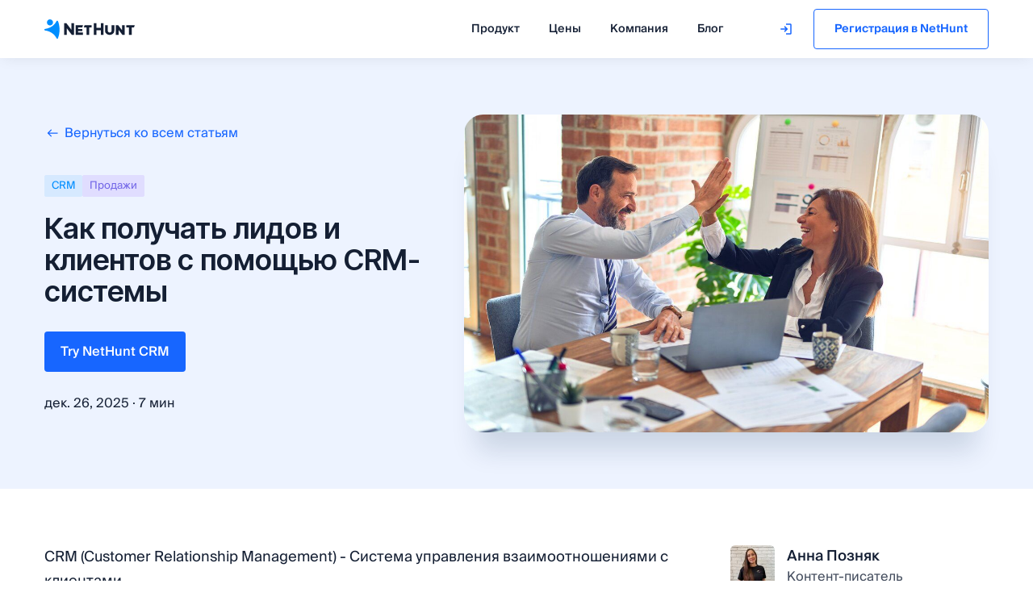

--- FILE ---
content_type: text/html; charset=utf-8
request_url: https://nethunt.ua/blog/ru/kak-poluchat-lidov-i-kliientov-s-pomoshchiu-crm-sistiemy/
body_size: 62288
content:
<!DOCTYPE html>
<html lang="ru">
<head>
    <meta charset="utf-8">
    <meta http-equiv="X-UA-Compatible" content="IE=edge">

    <title>Как получать лидов и клиентов с помощью CRM-системы</title>

    <meta name="HandheldFriendly" content="True"/>
    <meta name="viewport" content="width=device-width, initial-scale=1.0"/>
    <link rel="preconnect" href="https://fonts.gstatic.com" crossorigin/>
    <link href="https://fonts.googleapis.com/css2?family=Montserrat:wght@300;400;500;600;700;800;900&display=swap" rel="stylesheet">
    <link href="https://fonts.googleapis.com/css2?family=Inter+Tight:wght@100..900&display=swap" rel="preload" as="style">
    <link href="https://fonts.googleapis.com/css2?family=Inter+Tight:wght@100..900&display=swap" rel="stylesheet">
    <link rel="preconnect" href="https://www.googletagmanager.com">
    <link rel="preconnect" href="https://www.google-analytics.com/analytics.js">
    <script src="https://www.google.com/recaptcha/enterprise.js?render=6LfQT64iAAAAAM4sbIEo4QockbQ0RTvLfhKZtX5o"></script>

    <style>:root{--gh-font-heading:"Inter Tight",sans-serif;--gh-font-body:"SuisseIntl",sans-serif}html{-webkit-box-sizing:border-box;box-sizing:border-box}*,:after,:before{-webkit-box-sizing:inherit;box-sizing:inherit}

/*! normalize.css v7.0.0 | MIT License | github.com/necolas/normalize.css */html{line-height:1.15;-ms-text-size-adjust:100%;-webkit-text-size-adjust:100%}body{margin:0}article,aside,figcaption,figure,footer,header,main,nav,section{display:block}figure{margin:1em 40px}hr{-webkit-box-sizing:content-box;box-sizing:content-box;height:0;overflow:visible}pre{font-family:monospace,monospace;font-size:1em}a{background-color:transparent;-webkit-text-decoration-skip:objects}abbr[title]{border-bottom:none;text-decoration:underline;text-decoration:underline;-webkit-text-decoration:underline dotted currentColor;text-decoration:underline dotted currentColor}b,strong{font-weight:inherit;font-weight:bolder}code,kbd,samp{font-family:monospace,monospace;font-size:1em}dfn{font-style:italic}mark{background-color:#ff0;color:#000}small{font-size:80%}sub,sup{font-size:75%;line-height:0;position:relative;vertical-align:baseline}sub{bottom:-.25em}sup{top:-.5em}audio,video{display:inline-block}audio:not([controls]){display:none;height:0}img{border-style:none}svg:not(:root){overflow:hidden}button,input,optgroup,select,textarea{font-size:100%;line-height:1.15}button,input{overflow:visible}button,select{text-transform:none}[type=reset],[type=submit],button,html [type=button]{-webkit-appearance:button}[type=button]::-moz-focus-inner,[type=reset]::-moz-focus-inner,[type=submit]::-moz-focus-inner,button::-moz-focus-inner{border-style:none;padding:0}[type=button]:-moz-focusring,[type=reset]:-moz-focusring,[type=submit]:-moz-focusring,button:-moz-focusring{outline:1px dotted ButtonText}fieldset{padding:.35em .75em .625em}legend{-webkit-box-sizing:border-box;box-sizing:border-box;color:inherit;display:table;max-width:100%;padding:0;white-space:normal}progress{display:inline-block;vertical-align:baseline}textarea{overflow:auto}[type=checkbox],[type=radio]{-webkit-box-sizing:border-box;box-sizing:border-box;padding:0}[type=number]::-webkit-inner-spin-button,[type=number]::-webkit-outer-spin-button{height:auto}[type=search]{-webkit-appearance:textfield;outline-offset:-2px}[type=search]::-webkit-search-cancel-button,[type=search]::-webkit-search-decoration{-webkit-appearance:none}::-webkit-file-upload-button{-webkit-appearance:button;font:inherit}details,menu{display:block}summary{display:list-item}canvas{display:inline-block}[hidden],template{display:none}@font-face{font-family:SuisseIntl;src:url(/blog/assets/fonts/SuisseIntl/SuisseIntl-Thin.eot);src:local("SuisseIntl-Thin"),url(/blog/assets/fonts/SuisseIntl/SuisseIntl-Thin.woff2) format("woff2"),url(/blog/assets/fonts/SuisseIntl/SuisseIntl-Thin.otf) format("opentype");font-weight:200;font-style:normal}@font-face{font-family:SuisseIntl;src:url(/blog/assets/fonts/SuisseIntl/SuisseIntl-Light.eot);src:local("SuisseIntl-Light"),url(/blog/assets/fonts/SuisseIntl/SuisseIntl-Light.woff2) format("woff2"),url(/blog/assets/fonts/SuisseIntl/SuisseIntl-Light.otf) format("opentype");font-weight:300;font-style:normal}@font-face{font-family:SuisseIntl;src:url(/blog/assets/fonts/SuisseIntl/SuisseIntl-Regular.eot);src:local("SuisseIntl-Regular"),url(/blog/assets/fonts/SuisseIntl/SuisseIntl-Regular.woff2) format("woff2"),url(/blog/assets/fonts/SuisseIntl/SuisseIntl-Regular.otf) format("opentype");font-weight:400;font-style:normal}@font-face{font-family:SuisseIntl;src:url(/blog/assets/fonts/SuisseIntl/SuisseIntl-Medium.eot);src:local("SuisseIntl-Medium"),url(/blog/assets/fonts/SuisseIntl/SuisseIntl-Medium.woff2) format("woff2"),url(/blog/assets/fonts/SuisseIntl/SuisseIntl-Medium.eot?#iefix) format("embedded-opentype"),url(/blog/assets/fonts/SuisseIntl/SuisseIntl-Medium.otf) format("opentype"),url(/blog/assets/fonts/SuisseIntl/SuisseIntl-Medium.ttf) format("truetype");font-weight:500;font-style:normal}@font-face{font-family:SuisseIntl;src:url(/blog/assets/fonts/SuisseIntl/SuisseIntl-Semibold.eot);src:local("SuisseIntl-Semibold"),url(/blog/assets/fonts/SuisseIntl/SuisseIntl-Semibold.woff2) format("woff2"),url(/blog/assets/fonts/SuisseIntl/SuisseIntl-Semibold.otf) format("opentype");font-weight:600;font-style:normal}@font-face{font-family:SuisseIntl;src:url(/blog/assets/fonts/SuisseIntl/SuisseIntl-Bold.eot);src:local("SuisseIntl-Bold"),url(/blog/assets/fonts/SuisseIntl/SuisseIntl-Bold.woff2) format("woff2"),url(/blog/assets/fonts/SuisseIntl/SuisseIntl-Bold.otf) format("opentype");font-weight:700;font-style:normal}body,body *,html{font-family:SuisseIntl,sans-serif;line-height:1.5}body,html{color:#141f33;background-color:#fff;font-size:1rem;font-weight:400;-webkit-font-smoothing:antialiased;-moz-osx-font-smoothing:grayscale;-webkit-text-size-adjust:100%;-ms-text-size-adjust:100%;-ms-hyphens:none;-moz-hyphens:none;hyphens:none}*{padding:0;margin:0;-webkit-box-sizing:border-box;box-sizing:border-box}main{min-height:calc(100vh - 220px)}@media (min-width:48em){main{min-height:calc(100vh - 160px)}}.title,h1,h2{font-family:Inter Tight,sans-serif;font-weight:600}.title a,h1 a,h2 a{color:inherit}.title span,h1 span,h2 span{font-family:inherit}.title,h1,h2{margin:0 0 20px}h1{font-size:36px;line-height:1.1}@media (min-width:48em){h1{font-size:42px}}@media (min-width:76.875em){h1{font-size:50px}}h2{font-size:28px;line-height:1.2}@media (min-width:48em){h2{font-size:32px}}@media (min-width:76.875em){h2{font-size:36px}}h3{font-size:24px;margin:0 0 .7em}@media (min-width:76.875em){h3{font-size:28px}}h4{font-size:22px;margin:0 0 .8em}@media (min-width:76.875em){h4{font-size:24px}}h5{font-size:20px;margin:0 0 .9em}@media (min-width:76.875em){h5{font-size:22px}}h6{font-size:18px;margin:0 0 1em}@media (min-width:76.875em){h6{font-size:20px}}p{font-size:1rem;margin:0}@media (min-width:76.875em){p{font-size:1.13rem}}a{color:#1766ff;text-decoration:none;-webkit-transition:color .4s ease,border .4s ease;transition:color .4s ease,border .4s ease}a:active,a:focus,a:hover{color:#004de3}.arrowLink{width:-webkit-fit-content;width:-moz-fit-content;width:fit-content}.arrowLink:after{content:"";display:inline-block;position:relative;bottom:-.225em;margin-left:10px;width:16px;height:16px;-webkit-transition:-webkit-transform 175ms ease;transition:-webkit-transform 175ms ease;transition:transform 175ms ease;transition:transform 175ms ease, -webkit-transform 175ms ease;background-repeat:no-repeat;background-image:url("data:image/svg+xml;charset=utf-8,%3Csvg width='15' height='10' fill='none' xmlns='http://www.w3.org/2000/svg'%3E%3Cpath d='M1 5h12.444M9.89 1l4 4-4 4' stroke='%231766FF' stroke-width='1.5' stroke-linecap='round'/%3E%3C/svg%3E")}.arrowLink:hover{text-decoration:none;color:#1766ff}.arrowLink:hover:after{-webkit-transform:translateX(10px);-ms-transform:translateX(10px);transform:translateX(10px)}.arrowLink.top-right:after{background-image:url("data:image/svg+xml;charset=utf-8,%3Csvg width='10' height='10' fill='none' xmlns='http://www.w3.org/2000/svg'%3E%3Cpath d='M.933 10L0 9.067l7.733-7.734h-4.4V0H10v6.667H8.667v-4.4L.933 10z' fill='%231766FF'/%3E%3C/svg%3E")}.arrowLink.top-right:hover:after{-webkit-transform:translate3d(5px,-5px,5px);transform:translate3d(5px,-5px,5px)}h1 a:active,h1 a:focus,h1 a:hover,h2 a:active,h2 a:focus,h2 a:hover,h3 a:active,h3 a:focus,h3 a:hover,h4 a:active,h4 a:focus,h4 a:hover,h5 a:active,h5 a:focus,h5 a:hover,h6 a:active,h6 a:focus,h6 a:hover{color:#1766ff}.post-content .link--arrow{font-size:18px;line-height:1}.post-content .link--arrow a{font-weight:600;font-size:18px;line-height:1;color:#1766ff}@media (min-width:76.875em){.post-content .link--arrow a{font-size:24px;line-height:1.5}}.post-content .link--arrow img{-webkit-transition:-webkit-transform .5s ease;transition:-webkit-transform .5s ease;transition:transform .5s ease;transition:transform .5s ease, -webkit-transform .5s ease;margin:0 0 0 10px}@media (min-width:76.875em){.post-content .link--arrow img{height:20px}}.post-content .link--arrow a:hover{text-decoration:none}.post-content .link--arrow a:hover img{-webkit-transform:translateX(10px);-ms-transform:translateX(10px);transform:translateX(10px)}@media (min-width:76.875em){.post-content .link--arrow{margin:20px 0 60px}}.post-content .link--arrowed{font-size:22px;line-height:26px;text-align:center;font-weight:700}.post-content .link--arrowed a{font-weight:700;font-size:22px;line-height:26px;color:#1766ff;text-decoration:none;position:relative}.post-content .link--arrowed a:before{content:"";position:absolute;left:0;bottom:0;width:15px;height:2px;background:#1766ff;-webkit-transition:background-color .2s;transition:background-color .2s}.post-content .link--arrowed img{-webkit-transition:-webkit-transform .5s ease;transition:-webkit-transform .5s ease;transition:transform .5s ease;transition:transform .5s ease, -webkit-transform .5s ease;margin:0 0 -5px 15px;height:28px;width:28px}.post-content .link--arrowed a:hover{text-decoration:none;color:#1766ff}.post-content .link--arrowed a:hover:before{background:#1766ff}.post-content .link--arrowed a:hover img{-webkit-transform:translateX(10px);-ms-transform:translateX(10px);transform:translateX(10px)}@media (min-width:76.875em){.post-content .link--arrowed{margin:60px 0}}.post-content .link--arrow-left{font-size:18px;line-height:1}.post-content .link--arrow-left a{font-weight:700;font-size:18px;line-height:1;color:#1766ff}@media (min-width:76.875em){.post-content .link--arrow-left a{font-size:20px;line-height:1.5}}.post-content .link--arrow-left img{-webkit-transition:-webkit-transform .5s ease;transition:-webkit-transform .5s ease;transition:transform .5s ease;transition:transform .5s ease, -webkit-transform .5s ease;margin:0 14px -2px 0}@media (min-width:76.875em){.post-content .link--arrow-left img{height:20px}}.post-content .link--arrow-left a:hover{text-decoration:none}.post-content .link--arrow-left a:hover img{-webkit-transform:translateX(10px);-ms-transform:translateX(10px);transform:translateX(10px)}@media (min-width:76.875em){.post-content .link--arrow-left{margin:20px 0 60px}}*{--main-font-color:#141f34;--accent-color:#1766ff;--dark-color:#25356e;--second-color:#de3e95}button{font-size:1rem;cursor:pointer}button,button:active,button:focus,button:hover{outline:none}button.focus-visible{outline:5px auto -webkit-focus-ring-color}button:focus-visible{outline:5px auto -webkit-focus-ring-color}.blue{color:#1766ff}.orange{color:#ff5d22}.pink{color:#de3e95}.btn{font-weight:500;padding:17px 20px;line-height:1;border-radius:4px;width:-webkit-fit-content;width:-moz-fit-content;width:fit-content;-webkit-box-sizing:border-box;box-sizing:border-box;border:none;color:#fff;cursor:pointer;outline:none;position:relative;display:-webkit-box;display:-ms-flexbox;display:flex;-webkit-box-align:center;-ms-flex-align:center;align-items:center;-webkit-box-pack:center;-ms-flex-pack:center;justify-content:center;gap:8px;white-space:nowrap;margin:0 auto;text-align:center;text-decoration:none;-webkit-transition:.25s ease,color .25s ease;transition:.25s ease,color .25s ease;background:transparent}.btn--blue{background:var(--accent-color)}.btn--blue:active,.btn--blue:focus,.btn--blue:hover{background:#1252cc;color:#fff}.btn--white{color:var(--dark-color);background-color:#fff}.btn--white:hover{-ms-filter:"progid:DXImageTransform.Microsoft.Alpha(Opacity=80)";opacity:.8}.btn--white-blue{background:#fff;color:var(--accent-color)}.btn--white-blue:hover{-ms-filter:"progid:DXImageTransform.Microsoft.Alpha(Opacity=80)";opacity:.8}.btn--white-dark{background:#fff;color:var(--accent-color)}.btn--white-dark:hover{-ms-filter:"progid:DXImageTransform.Microsoft.Alpha(Opacity=80)";opacity:.8}.btn--white-outline{border:1px solid #fff;color:#fff;background:transparent}.btn--white-outline:active,.btn--white-outline:focus,.btn--white-outline:hover{color:#fff;background:#fff;background:hsla(0,0%,100%,.1)}.btn--white-outline:active path,.btn--white-outline:focus path,.btn--white-outline:hover path{fill:var(--accent-color)}.btn--blue-outline{border:1px solid var(--accent-color);color:var(--accent-color)}.btn--blue-outline:hover{background:#e8f0ff}.btn--pink{background:#de3e95;color:#fff}.btn--pink:hover{background:#b7347b}.btn--white-pink{background:#fff;color:#de3e95}.btn--white-pink:hover{-ms-filter:"progid:DXImageTransform.Microsoft.Alpha(Opacity=80)";opacity:.8}.btn--black{background:#141f34;color:#fff}.btn--violet{background-image:linear-gradient(179.52deg,#1766ff -80%,#8a00ff 110%);color:#fff}.btn--violet:hover{background-image:linear-gradient(179.52deg,#8a00ff -80%,#7002cc 110%)}.btn--orange{background:#ff5d22;color:#fff}.btn--orange:hover{background:#d24e1f}.btn--icon:hover{border-radius:4px;background:#e8f0ff}.btn--invert{background:transparent;border:1px solid #1766ff;color:#1766ff;padding:12px 30px;-webkit-transition:all .5s ease;transition:all .5s ease}.btn--invert:hover{background:#1766ff;background:rgba(23,102,255,.25)}.btn--orange--invert{border:1px solid #ff5d22;color:#ff5d22}.btn--orange--invert:hover{background:#ff5d22;color:#fff}.btn--white--invert{background:transparent;border:1px solid #fff;color:#fff;padding:12px 30px;-webkit-transition:background .5s ease,color .5s ease,border-color .5s ease;transition:background .5s ease,color .5s ease,border-color .5s ease}.btn--white--invert:hover{color:#fff;background:#fff;background:hsla(0,0%,100%,.1)}code,pre{padding:.125em .25em;font-family:Consolas,Monaco,monospace;background-color:#1766ff;background-color:rgba(23,102,255,.1);white-space:normal;margin:1em 0}code code,code pre,pre code,pre pre{background:transparent}pre{overflow:auto;margin:1em 0;padding:1em;font-size:1rem}blockquote{margin:2em 0;font-size:1.25rem;line-height:1.5;padding:1em;text-align:center}blockquote+figcaption cite{display:block;font-size:inherit;text-align:right;font-style:italic}blockquote p{margin:0}.table,table{display:block;width:100%;overflow-x:auto;margin:1em 0;border-spacing:0;border-collapse:collapse;border:1px solid #e4e4e4}.table thead th,table thead th{border-bottom-width:2px;white-space:pre}.table tbody tr,table tbody tr{border-bottom:1px solid #e4e4e4}.table td,.table th,table td,table th{padding:1em;line-height:1.5;text-align:left;border:1px solid #e4e4e4}.post{--tableBg:rgba(255,73,44,0.14901960784313725);--fieldBg:unset;--fieldColor:unset}.post .table{display:-webkit-box;display:-ms-flexbox;display:flex;-ms-flex-wrap:wrap;flex-wrap:wrap;width:100%;border:none;margin:20px 0 30px}.post .table-wrap{overflow:auto;max-width:calc(100vw - 60px)}@media (min-width:48em){.post .table-wrap{width:100%;max-width:none}}.post .table-nh{display:table;min-width:600px;border:none;border-spacing:4px;border-collapse:separate}@media (min-width:48em){.post .table-nh{min-width:auto}}.post .table-nh td,.post .table-nh th,.post .table-nh tr{padding:12px 10px;border:none;vertical-align:top}.post .table-nh td,.post .table-nh th{border-radius:4px}.post .table-nh th{padding:14px;font-weight:400;background:#1766ff;background:rgba(23,102,255,.1)}.post .table-nh thead th{text-align:center;padding:16px 10px;background:#1766ff;background:rgba(23,102,255,.3)}.post .table-nh thead th,.post .table-nh thead th a{font-weight:600;color:#1766ff}.post .table-nh td{background:#fcfcfc}.post .table p{width:calc(60% - 4px);min-width:calc(60% - 4px);padding:12px 20px;line-height:28px;margin-bottom:4px;font-size:14px;font-weight:500;background:#f8f8f8;border-radius:4px}@media (min-width:76.875em){.post .table p{padding:22px 25px;font-size:16px}}.post .table p:nth-child(odd){font-weight:500;width:40%;min-width:40%;margin-right:4px}.post .table p:first-child,.post .table p:nth-child(2){color:#1766ff;font-weight:600;background:#1766ff;background:rgba(23,102,255,.1019607843)}.post .table-half{display:-webkit-box;display:-ms-flexbox;display:flex;-ms-flex-wrap:wrap;flex-wrap:wrap;width:100%;border:none;margin:20px 0 30px}.post .table-half p{width:calc(50% - 4px);min-width:calc(50% - 4px);padding:12px 20px;line-height:28px;margin-bottom:4px;font-size:14px;font-weight:500;background:#f8f8f8;border-radius:4px}@media (min-width:76.875em){.post .table-half p{padding:22px 25px;font-size:16px}}.post .table-half p:nth-child(odd){font-weight:500;width:50%;min-width:50%;margin-right:4px}.post .table-half p:first-child,.post .table-half p:nth-child(2){color:#1766ff;font-weight:600;background:#1766ff;background:rgba(23,102,255,.1019607843)}.post .table-wrapper{max-width:calc(100vw - 60px);overflow:auto;-ms-flex-item-align:start;align-self:flex-start}@media (min-width:48em){.post .table-wrapper{width:100%;max-width:none}}.post .table--3col-same{grid-template-columns:repeat(3,1fr);grid-gap:4px;display:grid;min-width:600px;border:none;margin:20px 0 30px;width:100%}.post .table--3col-same p{padding:12px 20px;line-height:28px;font-size:14px;font-weight:400;background:#f8f8f8;border-radius:4px;margin:0}@media (min-width:76.875em){.post .table--3col-same p{padding:20px;font-size:16px}}.post .table--3col-same p:first-child,.post .table--3col-same p:nth-child(2),.post .table--3col-same p:nth-child(3){color:#1766ff;font-weight:600;background:#1766ff;background:rgba(23,102,255,.1019607843)}.post .table--3col{display:-webkit-box;display:-ms-flexbox;display:flex;-ms-flex-wrap:wrap;flex-wrap:wrap;min-width:600px;border:none;margin:20px 0 30px;width:100%}.post .table--3col p{width:calc(30% - 4px);min-width:calc(30% - 4px);padding:12px 20px;line-height:28px;margin-bottom:4px;font-size:14px;font-weight:400;background:#f8f8f8;border-radius:4px;margin-right:4px}@media (min-width:76.875em){.post .table--3col p{padding:22px 25px;font-size:16px}}.post .table--3col p:first-child,.post .table--3col p:nth-child(3n+4){width:40%;min-width:40%}.post .table--3col p:first-child,.post .table--3col p:nth-child(2),.post .table--3col p:nth-child(3){color:#1766ff;font-weight:600;background:#1766ff;background:rgba(23,102,255,.1019607843)}.post .table--3col p:nth-child(3n){margin-right:0}.post .table--3col.levels3 p{background:#fcfcfc;width:calc(37% - 4px);min-width:calc(37% - 4px)}@media (min-width:76.875em){.post .table--3col.levels3 p{padding:22px 25px}}.post .table--3col.levels3 p:first-child,.post .table--3col.levels3 p:nth-child(2),.post .table--3col.levels3 p:nth-child(3){text-align:center;background:#1766ff;background:rgba(23,102,255,.3019607843)}.post .table--3col.levels3 p:first-child,.post .table--3col.levels3 p:nth-child(3n+4){width:26%;min-width:26%}.post .table--3col.levels3 p:nth-child(3n+4){background:#1766ff;background:rgba(23,102,255,.1019607843)}.post .table--4col{display:-webkit-box;display:-ms-flexbox;display:flex;-ms-flex-wrap:wrap;flex-wrap:wrap;min-width:600px;border:none;margin:20px 0 30px;width:100%}.post .table--4col p{width:calc(25% - 4px);min-width:calc(25% - 4px);padding:12px 20px;line-height:28px;margin-bottom:4px;font-size:14px;font-weight:400;background:#f8f8f8;border-radius:4px;margin-right:4px}@media (min-width:76.875em){.post .table--4col p{padding:20px;font-size:16px}}.post .table--4col p:first-child,.post .table--4col p:nth-child(2),.post .table--4col p:nth-child(3),.post .table--4col p:nth-child(4){color:#1766ff;font-weight:600;background:#1766ff;background:rgba(23,102,255,.1019607843)}.post .table--4col p:nth-child(4n){margin-right:0}.post .table--4col.levels4 p{background:#fcfcfc;width:calc(27% - 4px);min-width:calc(27% - 4px)}@media (min-width:76.875em){.post .table--4col.levels4 p{padding:20px}}.post .table--4col.levels4 p:nth-child(4){color:#1766ff;font-weight:600}.post .table--4col.levels4 p:first-child,.post .table--4col.levels4 p:nth-child(2),.post .table--4col.levels4 p:nth-child(3),.post .table--4col.levels4 p:nth-child(4){text-align:center;background:#1766ff;background:rgba(23,102,255,.3019607843)}.post .table--4col.levels4 p:first-child,.post .table--4col.levels4 p:nth-child(4n+5){width:19%;min-width:19%}.post .table--4col.levels4 p:nth-child(3n){margin-right:4px}.post .table--4col.levels4 p:nth-child(4n+4){margin-right:0}.post .table--4col.levels4 p:nth-child(4n+5){background:#1766ff;background:rgba(23,102,255,.1019607843)}.post .table--4col.levels4-same p,.post .table--4col.levels4-same p:first-child,.post .table--4col.levels4-same p:nth-child(4n+5){width:calc(25% - 4px);min-width:calc(25% - 4px)}.post .table--4col.levels3 p{background:#fcfcfc;width:calc(27% - 4px);min-width:calc(27% - 4px)}@media (min-width:76.875em){.post .table--4col.levels3 p{padding:20px}}.post .table--4col.levels3 p:nth-child(4){color:#1766ff;font-weight:600}.post .table--4col.levels3 p:first-child,.post .table--4col.levels3 p:nth-child(2),.post .table--4col.levels3 p:nth-child(3),.post .table--4col.levels3 p:nth-child(4){text-align:center;background:#1766ff;background:rgba(23,102,255,.3019607843)}.post .table--4col.levels3 p:first-child,.post .table--4col.levels3 p:nth-child(4n+5){width:19%;min-width:19%}.post .table--4col.levels3 p:nth-child(3n){margin-right:4px}.post .table--4col.levels3 p:nth-child(4n+4){margin-right:0}.post .table--4col.levels3 p:nth-child(4n+5){background:#1766ff;background:rgba(23,102,255,.1019607843)}.post .table--4col.levels3-same p,.post .table--4col.levels3-same p:first-child,.post .table--4col.levels3-same p:nth-child(4n+5){width:calc(25% - 4px);min-width:calc(25% - 4px)}.post .table--5col{display:-webkit-box;display:-ms-flexbox;display:flex;-ms-flex-wrap:wrap;flex-wrap:wrap;min-width:600px;border:none;margin:20px 0 30px;width:100%}.post .table--5col p{width:calc(20% - 4px);min-width:calc(20% - 4px);padding:12px 15px;line-height:28px;margin-bottom:4px;font-size:14px;font-weight:400;background:#f8f8f8;border-radius:4px;margin-right:4px}@media (min-width:76.875em){.post .table--5col p{padding:10px;font-size:16px}}.post .table--5col p:first-child,.post .table--5col p:nth-child(2),.post .table--5col p:nth-child(3),.post .table--5col p:nth-child(4),.post .table--5col p:nth-child(5){display:-webkit-box;display:-ms-flexbox;display:flex;-webkit-box-align:center;-ms-flex-align:center;align-items:center;-webkit-box-pack:center;-ms-flex-pack:center;justify-content:center;color:#1766ff;font-weight:600;background:#1766ff;background:rgba(23,102,255,.1019607843)}.post .table--5col p:nth-child(5n){margin-right:0}.post .table--5col.levels3 p{background:#fcfcfc;width:calc(21% - 4px);min-width:calc(21% - 4px)}.post .table--5col.levels3 p:nth-child(4){color:#1766ff;font-weight:600}.post .table--5col.levels3 p:first-child,.post .table--5col.levels3 p:nth-child(2),.post .table--5col.levels3 p:nth-child(3),.post .table--5col.levels3 p:nth-child(4),.post .table--5col.levels3 p:nth-child(5){text-align:center;background:#1766ff;background:rgba(23,102,255,.3019607843)}.post .table--5col.levels3 p:first-child,.post .table--5col.levels3 p:nth-child(5n+6){width:16%;min-width:16%}.post .table--5col.levels3 p:nth-child(4n){margin-right:4px}.post .table--5col.levels3 p:nth-child(5n+5){margin-right:0}.post .table--5col.levels3 p:nth-child(5n+6){background:#1766ff;background:rgba(23,102,255,.1019607843)}.post .table--6col{display:-webkit-box;display:-ms-flexbox;display:flex;-ms-flex-wrap:wrap;flex-wrap:wrap;min-width:600px;border:none;margin:20px 0 30px;width:100%}.post .table--6col p{width:calc(16.7% - 4px);min-width:calc(16.7% - 4px);padding:12px 15px;line-height:28px;margin-bottom:4px;font-size:14px;font-weight:400;background:#f8f8f8;border-radius:4px;margin-right:4px}@media (min-width:76.875em){.post .table--6col p{padding:10px;font-size:16px}}.post .table--6col p:first-child,.post .table--6col p:nth-child(2),.post .table--6col p:nth-child(3),.post .table--6col p:nth-child(4),.post .table--6col p:nth-child(5),.post .table--6col p:nth-child(6){display:-webkit-box;display:-ms-flexbox;display:flex;-webkit-box-align:center;-ms-flex-align:center;align-items:center;-webkit-box-pack:center;-ms-flex-pack:center;justify-content:center;color:#1766ff;font-weight:600;background:#1766ff;background:rgba(23,102,255,.1019607843)}.post .table--6col p:nth-child(5n){margin-right:0}.post .table--6col.levels3 p{background:#fcfcfc}.post .table--6col.levels3 p:nth-child(4){color:#1766ff;font-weight:600}.post .table--6col.levels3 p:first-child,.post .table--6col.levels3 p:nth-child(2),.post .table--6col.levels3 p:nth-child(3),.post .table--6col.levels3 p:nth-child(4),.post .table--6col.levels3 p:nth-child(5),.post .table--6col.levels3 p:nth-child(6){text-align:center;background:#1766ff;background:rgba(23,102,255,.3019607843)}.post .table--6col.levels3 p:nth-child(5n){margin-right:4px}.post .table--6col.levels3 p:nth-child(6n+6){margin-right:0}.post .table--6col.levels3 p:nth-child(6n+7){background:#1766ff;background:rgba(23,102,255,.1019607843)}.post .table--7col{display:-webkit-box;display:-ms-flexbox;display:flex;-ms-flex-wrap:wrap;flex-wrap:wrap;min-width:600px;border:none;margin:20px 0 30px;width:100%}.post .table--7col p{width:calc(13% - 4px);min-width:calc(13% - 4px);padding:12px 15px;line-height:1.5;margin-bottom:4px;font-size:14px;font-weight:400;background:#f8f8f8;border-radius:4px;margin-right:4px}@media (min-width:76.875em){.post .table--7col p{padding:10px;font-size:16px}}.post .table--7col p:first-child,.post .table--7col p:nth-child(2),.post .table--7col p:nth-child(3),.post .table--7col p:nth-child(4),.post .table--7col p:nth-child(5),.post .table--7col p:nth-child(6),.post .table--7col p:nth-child(7){display:-webkit-box;display:-ms-flexbox;display:flex;-webkit-box-align:center;-ms-flex-align:center;align-items:center;-webkit-box-pack:center;-ms-flex-pack:center;justify-content:center;color:#1766ff;font-weight:600;background:#1766ff;background:rgba(23,102,255,.1019607843)}.post .table--7col p:nth-child(6n){margin-right:0}.post .table--7col.levels3 p{background:#fcfcfc}.post .table--7col.levels3 p:nth-child(4){color:#1766ff;font-weight:600}.post .table--7col.levels3 p:first-child,.post .table--7col.levels3 p:nth-child(2),.post .table--7col.levels3 p:nth-child(3),.post .table--7col.levels3 p:nth-child(4),.post .table--7col.levels3 p:nth-child(5),.post .table--7col.levels3 p:nth-child(6),.post .table--7col.levels3 p:nth-child(7){text-align:center;background:#1766ff;background:rgba(23,102,255,.3019607843)}.post .table--7col.levels3 p:nth-child(6n){margin-right:4px}.post .table--7col.levels3 p:nth-child(7n+7){margin-right:0}.post .table--7col.levels3 p:first-child,.post .table--7col.levels3 p:nth-child(7n+8){width:22%}.post .table--7col.levels3 p:nth-child(7n+8){background:#1766ff;background:rgba(23,102,255,.1019607843)}.post .table--8col{display:-webkit-box;display:-ms-flexbox;display:flex;-ms-flex-wrap:wrap;flex-wrap:wrap;min-width:600px;border:none;margin:20px 0 30px;width:100%}.post .table--8col p{width:calc(11% - 4px);min-width:calc(11% - 4px);padding:12px 15px;line-height:1.5;margin-bottom:4px;font-size:14px;font-weight:400;background:#f8f8f8;border-radius:4px;margin-right:4px}@media (min-width:76.875em){.post .table--8col p{padding:10px;font-size:16px}}.post .table--8col p:first-child,.post .table--8col p:nth-child(2),.post .table--8col p:nth-child(3),.post .table--8col p:nth-child(4),.post .table--8col p:nth-child(5),.post .table--8col p:nth-child(6),.post .table--8col p:nth-child(7),.post .table--8col p:nth-child(8){display:-webkit-box;display:-ms-flexbox;display:flex;-webkit-box-align:center;-ms-flex-align:center;align-items:center;-webkit-box-pack:center;-ms-flex-pack:center;justify-content:center;color:#1766ff;font-weight:600;background:#1766ff;background:rgba(23,102,255,.1019607843)}.post .table--8col p:nth-child(7n){margin-right:0}.post .table--8col.levels3 p{background:#fcfcfc}.post .table--8col.levels3 p:nth-child(4){color:#1766ff;font-weight:600}.post .table--8col.levels3 p:first-child,.post .table--8col.levels3 p:nth-child(2),.post .table--8col.levels3 p:nth-child(3),.post .table--8col.levels3 p:nth-child(4),.post .table--8col.levels3 p:nth-child(5),.post .table--8col.levels3 p:nth-child(6),.post .table--8col.levels3 p:nth-child(7),.post .table--8col.levels3 p:nth-child(8){text-align:center;background:#1766ff;background:rgba(23,102,255,.3019607843)}.post .table--8col.levels3 p:nth-child(7n){margin-right:4px}.post .table--8col.levels3 p:nth-child(8n+8){margin-right:0}.post .table--8col.levels3 p:first-child,.post .table--8col.levels3 p:nth-child(8n+9){width:23%}.post .table--8col.levels3 p:nth-child(8n+9){background:#1766ff;background:rgba(23,102,255,.1019607843)}.post .table--vertical{display:-webkit-box;display:-ms-flexbox;display:flex;-ms-flex-wrap:wrap;flex-wrap:wrap;width:100%;border:none;margin:20px 0 30px}.post .table--vertical p{width:calc(60% - 4px);min-width:calc(60% - 4px);padding:12px 20px;line-height:28px;margin-bottom:4px;font-size:14px;font-weight:400;background:#f8f8f8;border-radius:4px}@media (min-width:76.875em){.post .table--vertical p{font-size:16px;padding:20px 25px}}.post .table--vertical p:nth-child(odd){width:40%;min-width:40%;margin-right:4px;color:#1766ff;font-weight:600;background:#1766ff;background:rgba(23,102,255,.1019607843)}.post .table--vertical-3col{display:-webkit-box;display:-ms-flexbox;display:flex;-ms-flex-wrap:wrap;flex-wrap:wrap;min-width:600px;border:none;margin:20px 0 30px;width:100%}.post .table--vertical-3col p{width:calc(30% - 4px);min-width:calc(30% - 4px);padding:12px 20px;line-height:28px;margin-bottom:4px;font-size:14px;font-weight:400;background:#f8f8f8;border-radius:4px;margin-right:4px}@media (min-width:76.875em){.post .table--vertical-3col p{font-size:16px;padding:20px 25px}}.post .table--vertical-3col p:first-child,.post .table--vertical-3col p:nth-child(3n+4){width:40%;min-width:40%;color:#1766ff;font-weight:600;background:#1766ff;background:rgba(23,102,255,.1019607843)}.post .table--vertical-3col p:nth-child(3n){margin-right:0}.post .table--vertical-4col-same{display:-webkit-box;display:-ms-flexbox;display:flex;-ms-flex-wrap:wrap;flex-wrap:wrap;min-width:600px;border:none;margin:20px 0 30px;width:100%}.post .table--vertical-4col-same p{width:calc(25% - 4px);min-width:calc(25% - 4px);padding:12px 20px;line-height:28px;margin-bottom:4px;font-size:14px;font-weight:400;background:#f8f8f8;border-radius:4px;margin-right:4px}@media (min-width:76.875em){.post .table--vertical-4col-same p{font-size:16px;padding:20px}}.post .table--vertical-4col-same p:first-child,.post .table--vertical-4col-same p:nth-child(4n+5){color:#1766ff;font-weight:600;background:#1766ff;background:rgba(23,102,255,.1019607843)}.post .table--vertical-4col-same p:nth-child(4n){margin-right:0}.post .table--blue{display:-webkit-box;display:-ms-flexbox;display:flex;-ms-flex-wrap:wrap;flex-wrap:wrap;width:100%;border:none}@media (min-width:76.875em){.post .table--blue{margin:10px 0 30px}}.post .table--blue p{text-align:left;width:calc(50% - 2px);min-width:calc(50% - 2px);padding:12px 20px;background:#1766ff;background:rgba(23,102,255,.1019607843);margin-bottom:4px;border-radius:4px;font-size:14px;font-weight:500}@media (min-width:64em){.post .table--blue p{font-size:16px;padding:15px 40px}}.post .table--blue p:nth-child(odd){margin-right:4px}.post .table--blue-3{display:-webkit-box;display:-ms-flexbox;display:flex;-ms-flex-wrap:wrap;flex-wrap:wrap;width:100%;border:none;margin:10px 0 30px}.post .table--blue-3 p{text-align:left;width:calc(33% - 2px);min-width:calc(33% - 2px);padding:12px 20px;line-height:28px;background:#1766ff;background:rgba(23,102,255,.1019607843);margin-bottom:4px;border-radius:4px;font-size:14px;font-weight:500}@media (min-width:76.875em){.post .table--blue-3 p{padding:22px 40px;font-size:16px}}.post .table--blue-3 p:not(:nth-child(3n)){margin-right:4px}.post .table--blue-4{overflow-y:auto}.post .table--blue-4>div{display:-webkit-box;display:-ms-flexbox;display:flex;-ms-flex-wrap:wrap;flex-wrap:wrap;width:100%;border:none;margin:10px 0 30px;min-width:600px}.post .table--blue-4 p{text-align:left;width:calc(25% - 4px);min-width:calc(25% - 4px);padding:12px 20px;line-height:28px;background:#1766ff;background:rgba(23,102,255,.1019607843);margin-bottom:4px;border-radius:4px;font-size:14px;font-weight:500}@media (min-width:76.875em){.post .table--blue-4 p{padding:22px 40px;font-size:16px}}.post .table--blue-4 p:not(:nth-child(4n)){margin-right:4px}.post .table--colored p{display:-webkit-box;display:-ms-flexbox;display:flex;text-align:center;-webkit-box-align:center;-ms-flex-align:center;align-items:center;-webkit-box-pack:center;-ms-flex-pack:center;justify-content:center;background:var(--tableBg)}.post .table--custom-field{color:var(--fieldColor)!important;background:var(--fieldBg)!important}ol,ul{margin:1em 0;padding-left:1em}ol li,ul li{line-height:1.5}ol li a,ul li a{color:inherit}ol ol,ol ul,ul ol,ul ul{margin-top:0;margin-bottom:0}input.input-error{border:1px solid red!important}input.notEmpty{border:1px solid #008eff}::-webkit-input-placeholder{color:#d1d5de}::-moz-placeholder{color:#d1d5de}:-ms-input-placeholder{color:#d1d5de}:-moz-placeholder{color:#d1d5de}img{display:block;max-width:100%;height:auto}figure,img{margin:1em 0}.italic,em,i{font-style:italic}.bold,b,strong{font-weight:600}hr{border:0;height:1px;background-color:#e4e4e4;margin:1em 0}small{font-size:65%}abbr{-webkit-font-variant:small-caps;-moz-font-variant:small-caps;-ms-font-variant:small-caps;-webkit-font-feature-settings:"smcp";-moz-font-feature-settings:"smcp";font-feature-settings:"smcp";font-variant:small-caps;font-weight:700;text-transform:lowercase;color:grey}abbr[title]:hover{cursor:help}::-moz-selection{background:#1766ff;background:rgba(23,102,255,.5)}::selection{background:#1766ff;background:rgba(23,102,255,.5)}::-moz-selection{background:#1766ff;background:rgba(23,102,255,.5)}abbr,acronym,blockquote,code,input,kbd,q,samp,var{-ms-hyphens:none;-moz-hyphens:none;hyphens:none}.container{-webkit-box-sizing:border-box;box-sizing:border-box;max-width:1170px;margin:0 auto;padding-right:1rem;padding-left:1rem}@media (min-width:64em){.container{padding-right:2rem;padding-left:2rem}}@media (min-width:76.875em){.container{padding-right:0;padding-left:0}}.grid{-webkit-box-sizing:border-box;box-sizing:border-box;display:-webkit-box;display:-moz-flex;display:-ms-flexbox;display:flex;-webkit-box-flex:0;-moz-flex:0 1 auto;-ms-flex:0 1 auto;flex:0 1 auto;-webkit-box-direction:normal;-webkit-box-orient:horizontal;-moz-flex-direction:row;-ms-flex-direction:row;flex-direction:row;-ms-flex-wrap:wrap;flex-wrap:wrap;margin-right:-1rem;margin-left:-1rem}.latest-post .grid{-webkit-box-flex:1;-ms-flex:1 1 auto;flex:1 1 auto}.grid.reverse{-webkit-box-orient:horizontal;-moz-flex-direction:row-reverse;-ms-flex-direction:row-reverse;flex-direction:row-reverse}.col.reverse,.grid.reverse{-webkit-box-direction:reverse}.col.reverse{-webkit-box-orient:vertical;-moz-flex-direction:column-reverse;-ms-flex-direction:column-reverse;flex-direction:column-reverse}.col-xs{-moz-flex-grow:0;-ms-flex-positive:0;-webkit-box-flex:0;flex-grow:0;-ms-flex-negative:0;flex-shrink:0;-ms-flex-preferred-size:auto;flex-basis:auto}.col-xs,.col-xs-1{-webkit-box-sizing:border-box;box-sizing:border-box;-webkit-box-flex:0;padding-right:1rem;padding-left:1rem}.col-xs-1{-moz-flex-grow:0;-ms-flex-positive:0;-webkit-box-flex:0;flex-grow:0;-ms-flex-negative:0;flex-shrink:0;-ms-flex-preferred-size:8.3333333333%;flex-basis:8.3333333333%;max-width:8.3333333333%}.col-xs-2{-moz-flex-grow:0;-ms-flex-positive:0;-webkit-box-flex:0;flex-grow:0;-ms-flex-negative:0;flex-shrink:0;-ms-flex-preferred-size:16.6666666667%;flex-basis:16.6666666667%;max-width:16.6666666667%}.col-xs-2,.col-xs-3{-webkit-box-sizing:border-box;box-sizing:border-box;-webkit-box-flex:0;padding-right:1rem;padding-left:1rem}.col-xs-3{-moz-flex-grow:0;-ms-flex-positive:0;-webkit-box-flex:0;flex-grow:0;-ms-flex-negative:0;flex-shrink:0;-ms-flex-preferred-size:25%;flex-basis:25%;max-width:25%}.col-xs-4{-moz-flex-grow:0;-ms-flex-positive:0;-webkit-box-flex:0;flex-grow:0;-ms-flex-negative:0;flex-shrink:0;-ms-flex-preferred-size:33.3333333333%;flex-basis:33.3333333333%;max-width:33.3333333333%}.col-xs-4,.col-xs-5{-webkit-box-sizing:border-box;box-sizing:border-box;-webkit-box-flex:0;padding-right:1rem;padding-left:1rem}.col-xs-5{-moz-flex-grow:0;-ms-flex-positive:0;-webkit-box-flex:0;flex-grow:0;-ms-flex-negative:0;flex-shrink:0;-ms-flex-preferred-size:41.6666666667%;flex-basis:41.6666666667%;max-width:41.6666666667%}.col-xs-6{-moz-flex-grow:0;-ms-flex-positive:0;-webkit-box-flex:0;flex-grow:0;-ms-flex-negative:0;flex-shrink:0;-ms-flex-preferred-size:50%;flex-basis:50%;max-width:50%}.col-xs-6,.col-xs-7{-webkit-box-sizing:border-box;box-sizing:border-box;-webkit-box-flex:0;padding-right:1rem;padding-left:1rem}.col-xs-7{-moz-flex-grow:0;-ms-flex-positive:0;-webkit-box-flex:0;flex-grow:0;-ms-flex-negative:0;flex-shrink:0;-ms-flex-preferred-size:58.3333333333%;flex-basis:58.3333333333%;max-width:58.3333333333%}.col-xs-8{-moz-flex-grow:0;-ms-flex-positive:0;-webkit-box-flex:0;flex-grow:0;-ms-flex-negative:0;flex-shrink:0;-ms-flex-preferred-size:66.6666666667%;flex-basis:66.6666666667%;max-width:66.6666666667%}.col-xs-8,.col-xs-9{-webkit-box-sizing:border-box;box-sizing:border-box;-webkit-box-flex:0;padding-right:1rem;padding-left:1rem}.col-xs-9{-moz-flex-grow:0;-ms-flex-positive:0;-webkit-box-flex:0;flex-grow:0;-ms-flex-negative:0;flex-shrink:0;-ms-flex-preferred-size:75%;flex-basis:75%;max-width:75%}.col-xs-10{-moz-flex-grow:0;-ms-flex-positive:0;-webkit-box-flex:0;flex-grow:0;-ms-flex-negative:0;flex-shrink:0;-ms-flex-preferred-size:83.3333333333%;flex-basis:83.3333333333%;max-width:83.3333333333%}.col-xs-10,.col-xs-11{-webkit-box-sizing:border-box;box-sizing:border-box;-webkit-box-flex:0;padding-right:1rem;padding-left:1rem}.col-xs-11{-moz-flex-grow:0;-ms-flex-positive:0;-webkit-box-flex:0;flex-grow:0;-ms-flex-negative:0;flex-shrink:0;-ms-flex-preferred-size:91.6666666667%;flex-basis:91.6666666667%;max-width:91.6666666667%}.col-xs-12{-moz-flex-grow:0;-ms-flex-positive:0;-webkit-box-flex:0;flex-grow:0;-ms-flex-negative:0;flex-shrink:0;-ms-flex-preferred-size:100%;flex-basis:100%;max-width:100%}.col-xs-12,.col-xs-offset-0{-webkit-box-sizing:border-box;box-sizing:border-box;-webkit-box-flex:0;padding-right:1rem;padding-left:1rem}.col-xs-offset-0{-moz-flex-grow:0;-ms-flex-positive:0;-webkit-box-flex:0;flex-grow:0;-ms-flex-negative:0;flex-shrink:0;margin-left:0}.col-xs-offset-1{margin-left:8.3333333333%}.col-xs-offset-1,.col-xs-offset-2{-webkit-box-sizing:border-box;box-sizing:border-box;-webkit-box-flex:0;-moz-flex-grow:0;-ms-flex-positive:0;flex-grow:0;-ms-flex-negative:0;flex-shrink:0;padding-right:1rem;padding-left:1rem}.col-xs-offset-2{margin-left:16.6666666667%}.col-xs-offset-3{margin-left:25%}.col-xs-offset-3,.col-xs-offset-4{-webkit-box-sizing:border-box;box-sizing:border-box;-webkit-box-flex:0;-moz-flex-grow:0;-ms-flex-positive:0;flex-grow:0;-ms-flex-negative:0;flex-shrink:0;padding-right:1rem;padding-left:1rem}.col-xs-offset-4{margin-left:33.3333333333%}.col-xs-offset-5{margin-left:41.6666666667%}.col-xs-offset-5,.col-xs-offset-6{-webkit-box-sizing:border-box;box-sizing:border-box;-webkit-box-flex:0;-moz-flex-grow:0;-ms-flex-positive:0;flex-grow:0;-ms-flex-negative:0;flex-shrink:0;padding-right:1rem;padding-left:1rem}.col-xs-offset-6{margin-left:50%}.col-xs-offset-7{margin-left:58.3333333333%}.col-xs-offset-7,.col-xs-offset-8{-webkit-box-sizing:border-box;box-sizing:border-box;-webkit-box-flex:0;-moz-flex-grow:0;-ms-flex-positive:0;flex-grow:0;-ms-flex-negative:0;flex-shrink:0;padding-right:1rem;padding-left:1rem}.col-xs-offset-8{margin-left:66.6666666667%}.col-xs-offset-9{margin-left:75%}.col-xs-offset-9,.col-xs-offset-10{-webkit-box-sizing:border-box;box-sizing:border-box;-webkit-box-flex:0;-moz-flex-grow:0;-ms-flex-positive:0;flex-grow:0;-ms-flex-negative:0;flex-shrink:0;padding-right:1rem;padding-left:1rem}.col-xs-offset-10{margin-left:83.3333333333%}.col-xs-offset-11{margin-left:91.6666666667%}.col-xs-offset-11,.col-xs-offset-12{-webkit-box-sizing:border-box;box-sizing:border-box;-webkit-box-flex:0;-moz-flex-grow:0;-ms-flex-positive:0;flex-grow:0;-ms-flex-negative:0;flex-shrink:0;padding-right:1rem;padding-left:1rem}.col-xs-offset-12{margin-left:100%}.col-xs{-webkit-box-flex:1;-moz-flex-grow:1;-ms-flex-positive:1;flex-grow:1;-ms-flex-preferred-size:0;flex-basis:0;max-width:100%}.start-xs{-webkit-box-pack:start;-ms-flex-pack:start;-moz-justify-content:flex-start;justify-content:flex-start;text-align:left}.center-xs{-webkit-box-pack:center;-ms-flex-pack:center;-moz-justify-content:center;justify-content:center;text-align:center}.end-xs{-webkit-box-pack:end;-ms-flex-pack:end;-moz-justify-content:flex-end;justify-content:flex-end;text-align:right}.top-xs{-webkit-box-align:start;-ms-flex-align:start;-moz-align-items:flex-start;align-items:flex-start}.middle-xs{-webkit-box-align:center;-ms-flex-align:center;-moz-align-items:center;align-items:center}.bottom-xs{-webkit-box-align:end;-ms-flex-align:end;-moz-align-items:flex-end;align-items:flex-end}.around-xs{-ms-flex-pack:distribute;-moz-justify-content:space-around;justify-content:space-around}.between-xs{-webkit-box-pack:justify;-ms-flex-pack:justify;-moz-justify-content:space-between;justify-content:space-between}.first-xs{-webkit-box-ordinal-group:0;-ms-flex-order:-1;order:-1}.last-xs{-webkit-box-ordinal-group:2;-ms-flex-order:1;order:1}@media only screen and (min-width:576px){.col-xs{-moz-flex-grow:0;-ms-flex-positive:0;-webkit-box-flex:0;flex-grow:0;-ms-flex-negative:0;flex-shrink:0;-ms-flex-preferred-size:auto;flex-basis:auto}.col-xs,.col-xs-1{-webkit-box-sizing:border-box;box-sizing:border-box;-webkit-box-flex:0;padding-right:1rem;padding-left:1rem}.col-xs-1{-moz-flex-grow:0;-ms-flex-positive:0;-webkit-box-flex:0;flex-grow:0;-ms-flex-negative:0;flex-shrink:0;-ms-flex-preferred-size:8.3333333333%;flex-basis:8.3333333333%;max-width:8.3333333333%}.col-xs-2{-moz-flex-grow:0;-ms-flex-positive:0;-webkit-box-flex:0;flex-grow:0;-ms-flex-negative:0;flex-shrink:0;-ms-flex-preferred-size:16.6666666667%;flex-basis:16.6666666667%;max-width:16.6666666667%}.col-xs-2,.col-xs-3{-webkit-box-sizing:border-box;box-sizing:border-box;-webkit-box-flex:0;padding-right:1rem;padding-left:1rem}.col-xs-3{-moz-flex-grow:0;-ms-flex-positive:0;-webkit-box-flex:0;flex-grow:0;-ms-flex-negative:0;flex-shrink:0;-ms-flex-preferred-size:25%;flex-basis:25%;max-width:25%}.col-xs-4{-moz-flex-grow:0;-ms-flex-positive:0;-webkit-box-flex:0;flex-grow:0;-ms-flex-negative:0;flex-shrink:0;-ms-flex-preferred-size:33.3333333333%;flex-basis:33.3333333333%;max-width:33.3333333333%}.col-xs-4,.col-xs-5{-webkit-box-sizing:border-box;box-sizing:border-box;-webkit-box-flex:0;padding-right:1rem;padding-left:1rem}.col-xs-5{-moz-flex-grow:0;-ms-flex-positive:0;-webkit-box-flex:0;flex-grow:0;-ms-flex-negative:0;flex-shrink:0;-ms-flex-preferred-size:41.6666666667%;flex-basis:41.6666666667%;max-width:41.6666666667%}.col-xs-6{-moz-flex-grow:0;-ms-flex-positive:0;-webkit-box-flex:0;flex-grow:0;-ms-flex-negative:0;flex-shrink:0;-ms-flex-preferred-size:50%;flex-basis:50%;max-width:50%}.col-xs-6,.col-xs-7{-webkit-box-sizing:border-box;box-sizing:border-box;-webkit-box-flex:0;padding-right:1rem;padding-left:1rem}.col-xs-7{-moz-flex-grow:0;-ms-flex-positive:0;-webkit-box-flex:0;flex-grow:0;-ms-flex-negative:0;flex-shrink:0;-ms-flex-preferred-size:58.3333333333%;flex-basis:58.3333333333%;max-width:58.3333333333%}.col-xs-8{-moz-flex-grow:0;-ms-flex-positive:0;-webkit-box-flex:0;flex-grow:0;-ms-flex-negative:0;flex-shrink:0;-ms-flex-preferred-size:66.6666666667%;flex-basis:66.6666666667%;max-width:66.6666666667%}.col-xs-8,.col-xs-9{-webkit-box-sizing:border-box;box-sizing:border-box;-webkit-box-flex:0;padding-right:1rem;padding-left:1rem}.col-xs-9{-moz-flex-grow:0;-ms-flex-positive:0;-webkit-box-flex:0;flex-grow:0;-ms-flex-negative:0;flex-shrink:0;-ms-flex-preferred-size:75%;flex-basis:75%;max-width:75%}.col-xs-10{-moz-flex-grow:0;-ms-flex-positive:0;-webkit-box-flex:0;flex-grow:0;-ms-flex-negative:0;flex-shrink:0;-ms-flex-preferred-size:83.3333333333%;flex-basis:83.3333333333%;max-width:83.3333333333%}.col-xs-10,.col-xs-11{-webkit-box-sizing:border-box;box-sizing:border-box;-webkit-box-flex:0;padding-right:1rem;padding-left:1rem}.col-xs-11{-moz-flex-grow:0;-ms-flex-positive:0;-webkit-box-flex:0;flex-grow:0;-ms-flex-negative:0;flex-shrink:0;-ms-flex-preferred-size:91.6666666667%;flex-basis:91.6666666667%;max-width:91.6666666667%}.col-xs-12{-moz-flex-grow:0;-ms-flex-positive:0;-webkit-box-flex:0;flex-grow:0;-ms-flex-negative:0;flex-shrink:0;-ms-flex-preferred-size:100%;flex-basis:100%;max-width:100%}.col-xs-12,.col-xs-offset-0{-webkit-box-sizing:border-box;box-sizing:border-box;-webkit-box-flex:0;padding-right:1rem;padding-left:1rem}.col-xs-offset-0{-moz-flex-grow:0;-ms-flex-positive:0;-webkit-box-flex:0;flex-grow:0;-ms-flex-negative:0;flex-shrink:0;margin-left:0}.col-xs-offset-1{margin-left:8.3333333333%}.col-xs-offset-1,.col-xs-offset-2{-webkit-box-sizing:border-box;box-sizing:border-box;-webkit-box-flex:0;-moz-flex-grow:0;-ms-flex-positive:0;flex-grow:0;-ms-flex-negative:0;flex-shrink:0;padding-right:1rem;padding-left:1rem}.col-xs-offset-2{margin-left:16.6666666667%}.col-xs-offset-3{margin-left:25%}.col-xs-offset-3,.col-xs-offset-4{-webkit-box-sizing:border-box;box-sizing:border-box;-webkit-box-flex:0;-moz-flex-grow:0;-ms-flex-positive:0;flex-grow:0;-ms-flex-negative:0;flex-shrink:0;padding-right:1rem;padding-left:1rem}.col-xs-offset-4{margin-left:33.3333333333%}.col-xs-offset-5{margin-left:41.6666666667%}.col-xs-offset-5,.col-xs-offset-6{-webkit-box-sizing:border-box;box-sizing:border-box;-webkit-box-flex:0;-moz-flex-grow:0;-ms-flex-positive:0;flex-grow:0;-ms-flex-negative:0;flex-shrink:0;padding-right:1rem;padding-left:1rem}.col-xs-offset-6{margin-left:50%}.col-xs-offset-7{margin-left:58.3333333333%}.col-xs-offset-7,.col-xs-offset-8{-webkit-box-sizing:border-box;box-sizing:border-box;-webkit-box-flex:0;-moz-flex-grow:0;-ms-flex-positive:0;flex-grow:0;-ms-flex-negative:0;flex-shrink:0;padding-right:1rem;padding-left:1rem}.col-xs-offset-8{margin-left:66.6666666667%}.col-xs-offset-9{margin-left:75%}.col-xs-offset-9,.col-xs-offset-10{-webkit-box-sizing:border-box;box-sizing:border-box;-webkit-box-flex:0;-moz-flex-grow:0;-ms-flex-positive:0;flex-grow:0;-ms-flex-negative:0;flex-shrink:0;padding-right:1rem;padding-left:1rem}.col-xs-offset-10{margin-left:83.3333333333%}.col-xs-offset-11{margin-left:91.6666666667%}.col-xs-offset-11,.col-xs-offset-12{-webkit-box-sizing:border-box;box-sizing:border-box;-webkit-box-flex:0;-moz-flex-grow:0;-ms-flex-positive:0;flex-grow:0;-ms-flex-negative:0;flex-shrink:0;padding-right:1rem;padding-left:1rem}.col-xs-offset-12{margin-left:100%}.col-xs{-webkit-box-flex:1;-moz-flex-grow:1;-ms-flex-positive:1;flex-grow:1;-ms-flex-preferred-size:0;flex-basis:0;max-width:100%}.start-xs{-webkit-box-pack:start;-ms-flex-pack:start;-moz-justify-content:flex-start;justify-content:flex-start;text-align:left}.center-xs{-webkit-box-pack:center;-ms-flex-pack:center;-moz-justify-content:center;justify-content:center;text-align:center}.end-xs{-webkit-box-pack:end;-ms-flex-pack:end;-moz-justify-content:flex-end;justify-content:flex-end;text-align:right}.top-xs{-webkit-box-align:start;-ms-flex-align:start;-moz-align-items:flex-start;align-items:flex-start}.middle-xs{-webkit-box-align:center;-ms-flex-align:center;-moz-align-items:center;align-items:center}.bottom-xs{-webkit-box-align:end;-ms-flex-align:end;-moz-align-items:flex-end;align-items:flex-end}.around-xs{-ms-flex-pack:distribute;-moz-justify-content:space-around;justify-content:space-around}.between-xs{-webkit-box-pack:justify;-ms-flex-pack:justify;-moz-justify-content:space-between;justify-content:space-between}.first-xs{-webkit-box-ordinal-group:0;-ms-flex-order:-1;order:-1}.last-xs{-webkit-box-ordinal-group:2;-ms-flex-order:1;order:1}}@media only screen and (min-width:576px){.col-sm{-moz-flex-grow:0;-ms-flex-positive:0;-webkit-box-flex:0;flex-grow:0;-ms-flex-negative:0;flex-shrink:0;-ms-flex-preferred-size:auto;flex-basis:auto}.col-sm,.col-sm-1{-webkit-box-sizing:border-box;box-sizing:border-box;-webkit-box-flex:0;padding-right:1rem;padding-left:1rem}.col-sm-1{-moz-flex-grow:0;-ms-flex-positive:0;-webkit-box-flex:0;flex-grow:0;-ms-flex-negative:0;flex-shrink:0;-ms-flex-preferred-size:8.3333333333%;flex-basis:8.3333333333%;max-width:8.3333333333%}.col-sm-2{-moz-flex-grow:0;-ms-flex-positive:0;-webkit-box-flex:0;flex-grow:0;-ms-flex-negative:0;flex-shrink:0;-ms-flex-preferred-size:16.6666666667%;flex-basis:16.6666666667%;max-width:16.6666666667%}.col-sm-2,.col-sm-3{-webkit-box-sizing:border-box;box-sizing:border-box;-webkit-box-flex:0;padding-right:1rem;padding-left:1rem}.col-sm-3{-moz-flex-grow:0;-ms-flex-positive:0;-webkit-box-flex:0;flex-grow:0;-ms-flex-negative:0;flex-shrink:0;-ms-flex-preferred-size:25%;flex-basis:25%;max-width:25%}.col-sm-4{-moz-flex-grow:0;-ms-flex-positive:0;-webkit-box-flex:0;flex-grow:0;-ms-flex-negative:0;flex-shrink:0;-ms-flex-preferred-size:33.3333333333%;flex-basis:33.3333333333%;max-width:33.3333333333%}.col-sm-4,.col-sm-5{-webkit-box-sizing:border-box;box-sizing:border-box;-webkit-box-flex:0;padding-right:1rem;padding-left:1rem}.col-sm-5{-moz-flex-grow:0;-ms-flex-positive:0;-webkit-box-flex:0;flex-grow:0;-ms-flex-negative:0;flex-shrink:0;-ms-flex-preferred-size:41.6666666667%;flex-basis:41.6666666667%;max-width:41.6666666667%}.col-sm-6{-moz-flex-grow:0;-ms-flex-positive:0;-webkit-box-flex:0;flex-grow:0;-ms-flex-negative:0;flex-shrink:0;-ms-flex-preferred-size:50%;flex-basis:50%;max-width:50%}.col-sm-6,.col-sm-7{-webkit-box-sizing:border-box;box-sizing:border-box;-webkit-box-flex:0;padding-right:1rem;padding-left:1rem}.col-sm-7{-moz-flex-grow:0;-ms-flex-positive:0;-webkit-box-flex:0;flex-grow:0;-ms-flex-negative:0;flex-shrink:0;-ms-flex-preferred-size:58.3333333333%;flex-basis:58.3333333333%;max-width:58.3333333333%}.col-sm-8{-moz-flex-grow:0;-ms-flex-positive:0;-webkit-box-flex:0;flex-grow:0;-ms-flex-negative:0;flex-shrink:0;-ms-flex-preferred-size:66.6666666667%;flex-basis:66.6666666667%;max-width:66.6666666667%}.col-sm-8,.col-sm-9{-webkit-box-sizing:border-box;box-sizing:border-box;-webkit-box-flex:0;padding-right:1rem;padding-left:1rem}.col-sm-9{-moz-flex-grow:0;-ms-flex-positive:0;-webkit-box-flex:0;flex-grow:0;-ms-flex-negative:0;flex-shrink:0;-ms-flex-preferred-size:75%;flex-basis:75%;max-width:75%}.col-sm-10{-moz-flex-grow:0;-ms-flex-positive:0;-webkit-box-flex:0;flex-grow:0;-ms-flex-negative:0;flex-shrink:0;-ms-flex-preferred-size:83.3333333333%;flex-basis:83.3333333333%;max-width:83.3333333333%}.col-sm-10,.col-sm-11{-webkit-box-sizing:border-box;box-sizing:border-box;-webkit-box-flex:0;padding-right:1rem;padding-left:1rem}.col-sm-11{-moz-flex-grow:0;-ms-flex-positive:0;-webkit-box-flex:0;flex-grow:0;-ms-flex-negative:0;flex-shrink:0;-ms-flex-preferred-size:91.6666666667%;flex-basis:91.6666666667%;max-width:91.6666666667%}.col-sm-12{-moz-flex-grow:0;-ms-flex-positive:0;-webkit-box-flex:0;flex-grow:0;-ms-flex-negative:0;flex-shrink:0;-ms-flex-preferred-size:100%;flex-basis:100%;max-width:100%}.col-sm-12,.col-sm-offset-0{-webkit-box-sizing:border-box;box-sizing:border-box;-webkit-box-flex:0;padding-right:1rem;padding-left:1rem}.col-sm-offset-0{-moz-flex-grow:0;-ms-flex-positive:0;-webkit-box-flex:0;flex-grow:0;-ms-flex-negative:0;flex-shrink:0;margin-left:0}.col-sm-offset-1{margin-left:8.3333333333%}.col-sm-offset-1,.col-sm-offset-2{-webkit-box-sizing:border-box;box-sizing:border-box;-webkit-box-flex:0;-moz-flex-grow:0;-ms-flex-positive:0;flex-grow:0;-ms-flex-negative:0;flex-shrink:0;padding-right:1rem;padding-left:1rem}.col-sm-offset-2{margin-left:16.6666666667%}.col-sm-offset-3{margin-left:25%}.col-sm-offset-3,.col-sm-offset-4{-webkit-box-sizing:border-box;box-sizing:border-box;-webkit-box-flex:0;-moz-flex-grow:0;-ms-flex-positive:0;flex-grow:0;-ms-flex-negative:0;flex-shrink:0;padding-right:1rem;padding-left:1rem}.col-sm-offset-4{margin-left:33.3333333333%}.col-sm-offset-5{margin-left:41.6666666667%}.col-sm-offset-5,.col-sm-offset-6{-webkit-box-sizing:border-box;box-sizing:border-box;-webkit-box-flex:0;-moz-flex-grow:0;-ms-flex-positive:0;flex-grow:0;-ms-flex-negative:0;flex-shrink:0;padding-right:1rem;padding-left:1rem}.col-sm-offset-6{margin-left:50%}.col-sm-offset-7{margin-left:58.3333333333%}.col-sm-offset-7,.col-sm-offset-8{-webkit-box-sizing:border-box;box-sizing:border-box;-webkit-box-flex:0;-moz-flex-grow:0;-ms-flex-positive:0;flex-grow:0;-ms-flex-negative:0;flex-shrink:0;padding-right:1rem;padding-left:1rem}.col-sm-offset-8{margin-left:66.6666666667%}.col-sm-offset-9{margin-left:75%}.col-sm-offset-9,.col-sm-offset-10{-webkit-box-sizing:border-box;box-sizing:border-box;-webkit-box-flex:0;-moz-flex-grow:0;-ms-flex-positive:0;flex-grow:0;-ms-flex-negative:0;flex-shrink:0;padding-right:1rem;padding-left:1rem}.col-sm-offset-10{margin-left:83.3333333333%}.col-sm-offset-11{margin-left:91.6666666667%}.col-sm-offset-11,.col-sm-offset-12{-webkit-box-sizing:border-box;box-sizing:border-box;-webkit-box-flex:0;-moz-flex-grow:0;-ms-flex-positive:0;flex-grow:0;-ms-flex-negative:0;flex-shrink:0;padding-right:1rem;padding-left:1rem}.col-sm-offset-12{margin-left:100%}.col-sm{-webkit-box-flex:1;-moz-flex-grow:1;-ms-flex-positive:1;flex-grow:1;-ms-flex-preferred-size:0;flex-basis:0;max-width:100%}.start-sm{-webkit-box-pack:start;-ms-flex-pack:start;-moz-justify-content:flex-start;justify-content:flex-start;text-align:left}.center-sm{-webkit-box-pack:center;-ms-flex-pack:center;-moz-justify-content:center;justify-content:center;text-align:center}.end-sm{-webkit-box-pack:end;-ms-flex-pack:end;-moz-justify-content:flex-end;justify-content:flex-end;text-align:right}.top-sm{-webkit-box-align:start;-ms-flex-align:start;-moz-align-items:flex-start;align-items:flex-start}.middle-sm{-webkit-box-align:center;-ms-flex-align:center;-moz-align-items:center;align-items:center}.bottom-sm{-webkit-box-align:end;-ms-flex-align:end;-moz-align-items:flex-end;align-items:flex-end}.around-sm{-ms-flex-pack:distribute;-moz-justify-content:space-around;justify-content:space-around}.between-sm{-webkit-box-pack:justify;-ms-flex-pack:justify;-moz-justify-content:space-between;justify-content:space-between}.first-sm{-webkit-box-ordinal-group:0;-ms-flex-order:-1;order:-1}.last-sm{-webkit-box-ordinal-group:2;-ms-flex-order:1;order:1}}@media only screen and (min-width:768px){.col-md{-moz-flex-grow:0;-ms-flex-positive:0;-webkit-box-flex:0;flex-grow:0;-ms-flex-negative:0;flex-shrink:0;-ms-flex-preferred-size:auto;flex-basis:auto}.col-md,.col-md-1{-webkit-box-sizing:border-box;box-sizing:border-box;-webkit-box-flex:0;padding-right:1rem;padding-left:1rem}.col-md-1{-moz-flex-grow:0;-ms-flex-positive:0;-webkit-box-flex:0;flex-grow:0;-ms-flex-negative:0;flex-shrink:0;-ms-flex-preferred-size:8.3333333333%;flex-basis:8.3333333333%;max-width:8.3333333333%}.col-md-2{-moz-flex-grow:0;-ms-flex-positive:0;-webkit-box-flex:0;flex-grow:0;-ms-flex-negative:0;flex-shrink:0;-ms-flex-preferred-size:16.6666666667%;flex-basis:16.6666666667%;max-width:16.6666666667%}.col-md-2,.col-md-3{-webkit-box-sizing:border-box;box-sizing:border-box;-webkit-box-flex:0;padding-right:1rem;padding-left:1rem}.col-md-3{-moz-flex-grow:0;-ms-flex-positive:0;-webkit-box-flex:0;flex-grow:0;-ms-flex-negative:0;flex-shrink:0;-ms-flex-preferred-size:25%;flex-basis:25%;max-width:25%}.col-md-4{-moz-flex-grow:0;-ms-flex-positive:0;-webkit-box-flex:0;flex-grow:0;-ms-flex-negative:0;flex-shrink:0;-ms-flex-preferred-size:33.3333333333%;flex-basis:33.3333333333%;max-width:33.3333333333%}.col-md-4,.col-md-5{-webkit-box-sizing:border-box;box-sizing:border-box;-webkit-box-flex:0;padding-right:1rem;padding-left:1rem}.col-md-5{-moz-flex-grow:0;-ms-flex-positive:0;-webkit-box-flex:0;flex-grow:0;-ms-flex-negative:0;flex-shrink:0;-ms-flex-preferred-size:41.6666666667%;flex-basis:41.6666666667%;max-width:41.6666666667%}.col-md-6{-moz-flex-grow:0;-ms-flex-positive:0;-webkit-box-flex:0;flex-grow:0;-ms-flex-negative:0;flex-shrink:0;-ms-flex-preferred-size:50%;flex-basis:50%;max-width:50%}.col-md-6,.col-md-7{-webkit-box-sizing:border-box;box-sizing:border-box;-webkit-box-flex:0;padding-right:1rem;padding-left:1rem}.col-md-7{-moz-flex-grow:0;-ms-flex-positive:0;-webkit-box-flex:0;flex-grow:0;-ms-flex-negative:0;flex-shrink:0;-ms-flex-preferred-size:58.3333333333%;flex-basis:58.3333333333%;max-width:58.3333333333%}.col-md-8{-moz-flex-grow:0;-ms-flex-positive:0;-webkit-box-flex:0;flex-grow:0;-ms-flex-negative:0;flex-shrink:0;-ms-flex-preferred-size:66.6666666667%;flex-basis:66.6666666667%;max-width:66.6666666667%}.col-md-8,.col-md-9{-webkit-box-sizing:border-box;box-sizing:border-box;-webkit-box-flex:0;padding-right:1rem;padding-left:1rem}.col-md-9{-moz-flex-grow:0;-ms-flex-positive:0;-webkit-box-flex:0;flex-grow:0;-ms-flex-negative:0;flex-shrink:0;-ms-flex-preferred-size:75%;flex-basis:75%;max-width:75%}.col-md-10{-moz-flex-grow:0;-ms-flex-positive:0;-webkit-box-flex:0;flex-grow:0;-ms-flex-negative:0;flex-shrink:0;-ms-flex-preferred-size:83.3333333333%;flex-basis:83.3333333333%;max-width:83.3333333333%}.col-md-10,.col-md-11{-webkit-box-sizing:border-box;box-sizing:border-box;-webkit-box-flex:0;padding-right:1rem;padding-left:1rem}.col-md-11{-moz-flex-grow:0;-ms-flex-positive:0;-webkit-box-flex:0;flex-grow:0;-ms-flex-negative:0;flex-shrink:0;-ms-flex-preferred-size:91.6666666667%;flex-basis:91.6666666667%;max-width:91.6666666667%}.col-md-12{-moz-flex-grow:0;-ms-flex-positive:0;-webkit-box-flex:0;flex-grow:0;-ms-flex-negative:0;flex-shrink:0;-ms-flex-preferred-size:100%;flex-basis:100%;max-width:100%}.col-md-12,.col-md-offset-0{-webkit-box-sizing:border-box;box-sizing:border-box;-webkit-box-flex:0;padding-right:1rem;padding-left:1rem}.col-md-offset-0{-moz-flex-grow:0;-ms-flex-positive:0;-webkit-box-flex:0;flex-grow:0;-ms-flex-negative:0;flex-shrink:0;margin-left:0}.col-md-offset-1{margin-left:8.3333333333%}.col-md-offset-1,.col-md-offset-2{-webkit-box-sizing:border-box;box-sizing:border-box;-webkit-box-flex:0;-moz-flex-grow:0;-ms-flex-positive:0;flex-grow:0;-ms-flex-negative:0;flex-shrink:0;padding-right:1rem;padding-left:1rem}.col-md-offset-2{margin-left:16.6666666667%}.col-md-offset-3{margin-left:25%}.col-md-offset-3,.col-md-offset-4{-webkit-box-sizing:border-box;box-sizing:border-box;-webkit-box-flex:0;-moz-flex-grow:0;-ms-flex-positive:0;flex-grow:0;-ms-flex-negative:0;flex-shrink:0;padding-right:1rem;padding-left:1rem}.col-md-offset-4{margin-left:33.3333333333%}.col-md-offset-5{margin-left:41.6666666667%}.col-md-offset-5,.col-md-offset-6{-webkit-box-sizing:border-box;box-sizing:border-box;-webkit-box-flex:0;-moz-flex-grow:0;-ms-flex-positive:0;flex-grow:0;-ms-flex-negative:0;flex-shrink:0;padding-right:1rem;padding-left:1rem}.col-md-offset-6{margin-left:50%}.col-md-offset-7{margin-left:58.3333333333%}.col-md-offset-7,.col-md-offset-8{-webkit-box-sizing:border-box;box-sizing:border-box;-webkit-box-flex:0;-moz-flex-grow:0;-ms-flex-positive:0;flex-grow:0;-ms-flex-negative:0;flex-shrink:0;padding-right:1rem;padding-left:1rem}.col-md-offset-8{margin-left:66.6666666667%}.col-md-offset-9{margin-left:75%}.col-md-offset-9,.col-md-offset-10{-webkit-box-sizing:border-box;box-sizing:border-box;-webkit-box-flex:0;-moz-flex-grow:0;-ms-flex-positive:0;flex-grow:0;-ms-flex-negative:0;flex-shrink:0;padding-right:1rem;padding-left:1rem}.col-md-offset-10{margin-left:83.3333333333%}.col-md-offset-11{margin-left:91.6666666667%}.col-md-offset-11,.col-md-offset-12{-webkit-box-sizing:border-box;box-sizing:border-box;-webkit-box-flex:0;-moz-flex-grow:0;-ms-flex-positive:0;flex-grow:0;-ms-flex-negative:0;flex-shrink:0;padding-right:1rem;padding-left:1rem}.col-md-offset-12{margin-left:100%}.col-md{-webkit-box-flex:1;-moz-flex-grow:1;-ms-flex-positive:1;flex-grow:1;-ms-flex-preferred-size:0;flex-basis:0;max-width:100%}.start-md{-webkit-box-pack:start;-ms-flex-pack:start;-moz-justify-content:flex-start;justify-content:flex-start;text-align:left}.center-md{-webkit-box-pack:center;-ms-flex-pack:center;-moz-justify-content:center;justify-content:center;text-align:center}.end-md{-webkit-box-pack:end;-ms-flex-pack:end;-moz-justify-content:flex-end;justify-content:flex-end;text-align:right}.top-md{-webkit-box-align:start;-ms-flex-align:start;-moz-align-items:flex-start;align-items:flex-start}.middle-md{-webkit-box-align:center;-ms-flex-align:center;-moz-align-items:center;align-items:center}.bottom-md{-webkit-box-align:end;-ms-flex-align:end;-moz-align-items:flex-end;align-items:flex-end}.around-md{-ms-flex-pack:distribute;-moz-justify-content:space-around;justify-content:space-around}.between-md{-webkit-box-pack:justify;-ms-flex-pack:justify;-moz-justify-content:space-between;justify-content:space-between}.first-md{-webkit-box-ordinal-group:0;-ms-flex-order:-1;order:-1}.last-md{-webkit-box-ordinal-group:2;-ms-flex-order:1;order:1}}@media only screen and (min-width:1024px){.col-lg{-moz-flex-grow:0;-ms-flex-positive:0;-webkit-box-flex:0;flex-grow:0;-ms-flex-negative:0;flex-shrink:0;-ms-flex-preferred-size:auto;flex-basis:auto}.col-lg,.col-lg-1{-webkit-box-sizing:border-box;box-sizing:border-box;-webkit-box-flex:0;padding-right:1rem;padding-left:1rem}.col-lg-1{-moz-flex-grow:0;-ms-flex-positive:0;-webkit-box-flex:0;flex-grow:0;-ms-flex-negative:0;flex-shrink:0;-ms-flex-preferred-size:8.3333333333%;flex-basis:8.3333333333%;max-width:8.3333333333%}.col-lg-2{-moz-flex-grow:0;-ms-flex-positive:0;-webkit-box-flex:0;flex-grow:0;-ms-flex-negative:0;flex-shrink:0;-ms-flex-preferred-size:16.6666666667%;flex-basis:16.6666666667%;max-width:16.6666666667%}.col-lg-2,.col-lg-3{-webkit-box-sizing:border-box;box-sizing:border-box;-webkit-box-flex:0;padding-right:1rem;padding-left:1rem}.col-lg-3{-moz-flex-grow:0;-ms-flex-positive:0;-webkit-box-flex:0;flex-grow:0;-ms-flex-negative:0;flex-shrink:0;-ms-flex-preferred-size:25%;flex-basis:25%;max-width:25%}.col-lg-4{-moz-flex-grow:0;-ms-flex-positive:0;-webkit-box-flex:0;flex-grow:0;-ms-flex-negative:0;flex-shrink:0;-ms-flex-preferred-size:33.3333333333%;flex-basis:33.3333333333%;max-width:33.3333333333%}.col-lg-4,.col-lg-5{-webkit-box-sizing:border-box;box-sizing:border-box;-webkit-box-flex:0;padding-right:1rem;padding-left:1rem}.col-lg-5{-moz-flex-grow:0;-ms-flex-positive:0;-webkit-box-flex:0;flex-grow:0;-ms-flex-negative:0;flex-shrink:0;-ms-flex-preferred-size:41.6666666667%;flex-basis:41.6666666667%;max-width:41.6666666667%}.col-lg-6{-moz-flex-grow:0;-ms-flex-positive:0;-webkit-box-flex:0;flex-grow:0;-ms-flex-negative:0;flex-shrink:0;-ms-flex-preferred-size:50%;flex-basis:50%;max-width:50%}.col-lg-6,.col-lg-7{-webkit-box-sizing:border-box;box-sizing:border-box;-webkit-box-flex:0;padding-right:1rem;padding-left:1rem}.col-lg-7{-moz-flex-grow:0;-ms-flex-positive:0;-webkit-box-flex:0;flex-grow:0;-ms-flex-negative:0;flex-shrink:0;-ms-flex-preferred-size:58.3333333333%;flex-basis:58.3333333333%;max-width:58.3333333333%}.col-lg-8{-moz-flex-grow:0;-ms-flex-positive:0;-webkit-box-flex:0;flex-grow:0;-ms-flex-negative:0;flex-shrink:0;-ms-flex-preferred-size:66.6666666667%;flex-basis:66.6666666667%;max-width:66.6666666667%}.col-lg-8,.col-lg-9{-webkit-box-sizing:border-box;box-sizing:border-box;-webkit-box-flex:0;padding-right:1rem;padding-left:1rem}.col-lg-9{-moz-flex-grow:0;-ms-flex-positive:0;-webkit-box-flex:0;flex-grow:0;-ms-flex-negative:0;flex-shrink:0;-ms-flex-preferred-size:75%;flex-basis:75%;max-width:75%}.col-lg-10{-moz-flex-grow:0;-ms-flex-positive:0;-webkit-box-flex:0;flex-grow:0;-ms-flex-negative:0;flex-shrink:0;-ms-flex-preferred-size:83.3333333333%;flex-basis:83.3333333333%;max-width:83.3333333333%}.col-lg-10,.col-lg-11{-webkit-box-sizing:border-box;box-sizing:border-box;-webkit-box-flex:0;padding-right:1rem;padding-left:1rem}.col-lg-11{-moz-flex-grow:0;-ms-flex-positive:0;-webkit-box-flex:0;flex-grow:0;-ms-flex-negative:0;flex-shrink:0;-ms-flex-preferred-size:91.6666666667%;flex-basis:91.6666666667%;max-width:91.6666666667%}.col-lg-12{-moz-flex-grow:0;-ms-flex-positive:0;-webkit-box-flex:0;flex-grow:0;-ms-flex-negative:0;flex-shrink:0;-ms-flex-preferred-size:100%;flex-basis:100%;max-width:100%}.col-lg-12,.col-lg-offset-0{-webkit-box-sizing:border-box;box-sizing:border-box;-webkit-box-flex:0;padding-right:1rem;padding-left:1rem}.col-lg-offset-0{-moz-flex-grow:0;-ms-flex-positive:0;-webkit-box-flex:0;flex-grow:0;-ms-flex-negative:0;flex-shrink:0;margin-left:0}.col-lg-offset-1{margin-left:8.3333333333%}.col-lg-offset-1,.col-lg-offset-2{-webkit-box-sizing:border-box;box-sizing:border-box;-webkit-box-flex:0;-moz-flex-grow:0;-ms-flex-positive:0;flex-grow:0;-ms-flex-negative:0;flex-shrink:0;padding-right:1rem;padding-left:1rem}.col-lg-offset-2{margin-left:16.6666666667%}.col-lg-offset-3{margin-left:25%}.col-lg-offset-3,.col-lg-offset-4{-webkit-box-sizing:border-box;box-sizing:border-box;-webkit-box-flex:0;-moz-flex-grow:0;-ms-flex-positive:0;flex-grow:0;-ms-flex-negative:0;flex-shrink:0;padding-right:1rem;padding-left:1rem}.col-lg-offset-4{margin-left:33.3333333333%}.col-lg-offset-5{margin-left:41.6666666667%}.col-lg-offset-5,.col-lg-offset-6{-webkit-box-sizing:border-box;box-sizing:border-box;-webkit-box-flex:0;-moz-flex-grow:0;-ms-flex-positive:0;flex-grow:0;-ms-flex-negative:0;flex-shrink:0;padding-right:1rem;padding-left:1rem}.col-lg-offset-6{margin-left:50%}.col-lg-offset-7{margin-left:58.3333333333%}.col-lg-offset-7,.col-lg-offset-8{-webkit-box-sizing:border-box;box-sizing:border-box;-webkit-box-flex:0;-moz-flex-grow:0;-ms-flex-positive:0;flex-grow:0;-ms-flex-negative:0;flex-shrink:0;padding-right:1rem;padding-left:1rem}.col-lg-offset-8{margin-left:66.6666666667%}.col-lg-offset-9{margin-left:75%}.col-lg-offset-9,.col-lg-offset-10{-webkit-box-sizing:border-box;box-sizing:border-box;-webkit-box-flex:0;-moz-flex-grow:0;-ms-flex-positive:0;flex-grow:0;-ms-flex-negative:0;flex-shrink:0;padding-right:1rem;padding-left:1rem}.col-lg-offset-10{margin-left:83.3333333333%}.col-lg-offset-11{margin-left:91.6666666667%}.col-lg-offset-11,.col-lg-offset-12{-webkit-box-sizing:border-box;box-sizing:border-box;-webkit-box-flex:0;-moz-flex-grow:0;-ms-flex-positive:0;flex-grow:0;-ms-flex-negative:0;flex-shrink:0;padding-right:1rem;padding-left:1rem}.col-lg-offset-12{margin-left:100%}.col-lg{-webkit-box-flex:1;-moz-flex-grow:1;-ms-flex-positive:1;flex-grow:1;-ms-flex-preferred-size:0;flex-basis:0;max-width:100%}.start-lg{-webkit-box-pack:start;-ms-flex-pack:start;-moz-justify-content:flex-start;justify-content:flex-start;text-align:left}.center-lg{-webkit-box-pack:center;-ms-flex-pack:center;-moz-justify-content:center;justify-content:center;text-align:center}.end-lg{-webkit-box-pack:end;-ms-flex-pack:end;-moz-justify-content:flex-end;justify-content:flex-end;text-align:right}.top-lg{-webkit-box-align:start;-ms-flex-align:start;-moz-align-items:flex-start;align-items:flex-start}.middle-lg{-webkit-box-align:center;-ms-flex-align:center;-moz-align-items:center;align-items:center}.bottom-lg{-webkit-box-align:end;-ms-flex-align:end;-moz-align-items:flex-end;align-items:flex-end}.around-lg{-ms-flex-pack:distribute;-moz-justify-content:space-around;justify-content:space-around}.between-lg{-webkit-box-pack:justify;-ms-flex-pack:justify;-moz-justify-content:space-between;justify-content:space-between}.first-lg{-webkit-box-ordinal-group:0;-ms-flex-order:-1;order:-1}.last-lg{-webkit-box-ordinal-group:2;-ms-flex-order:1;order:1}}@media only screen and (min-width:1230px){.col-xl{-moz-flex-grow:0;-ms-flex-positive:0;-webkit-box-flex:0;flex-grow:0;-ms-flex-negative:0;flex-shrink:0;-ms-flex-preferred-size:auto;flex-basis:auto}.col-xl,.col-xl-1{-webkit-box-sizing:border-box;box-sizing:border-box;-webkit-box-flex:0;padding-right:1rem;padding-left:1rem}.col-xl-1{-moz-flex-grow:0;-ms-flex-positive:0;-webkit-box-flex:0;flex-grow:0;-ms-flex-negative:0;flex-shrink:0;-ms-flex-preferred-size:8.3333333333%;flex-basis:8.3333333333%;max-width:8.3333333333%}.col-xl-2{-moz-flex-grow:0;-ms-flex-positive:0;-webkit-box-flex:0;flex-grow:0;-ms-flex-negative:0;flex-shrink:0;-ms-flex-preferred-size:16.6666666667%;flex-basis:16.6666666667%;max-width:16.6666666667%}.col-xl-2,.col-xl-3{-webkit-box-sizing:border-box;box-sizing:border-box;-webkit-box-flex:0;padding-right:1rem;padding-left:1rem}.col-xl-3{-moz-flex-grow:0;-ms-flex-positive:0;-webkit-box-flex:0;flex-grow:0;-ms-flex-negative:0;flex-shrink:0;-ms-flex-preferred-size:25%;flex-basis:25%;max-width:25%}.col-xl-4{-moz-flex-grow:0;-ms-flex-positive:0;-webkit-box-flex:0;flex-grow:0;-ms-flex-negative:0;flex-shrink:0;-ms-flex-preferred-size:33.3333333333%;flex-basis:33.3333333333%;max-width:33.3333333333%}.col-xl-4,.col-xl-5{-webkit-box-sizing:border-box;box-sizing:border-box;-webkit-box-flex:0;padding-right:1rem;padding-left:1rem}.col-xl-5{-moz-flex-grow:0;-ms-flex-positive:0;-webkit-box-flex:0;flex-grow:0;-ms-flex-negative:0;flex-shrink:0;-ms-flex-preferred-size:41.6666666667%;flex-basis:41.6666666667%;max-width:41.6666666667%}.col-xl-6{-moz-flex-grow:0;-ms-flex-positive:0;-webkit-box-flex:0;flex-grow:0;-ms-flex-negative:0;flex-shrink:0;-ms-flex-preferred-size:50%;flex-basis:50%;max-width:50%}.col-xl-6,.col-xl-7{-webkit-box-sizing:border-box;box-sizing:border-box;-webkit-box-flex:0;padding-right:1rem;padding-left:1rem}.col-xl-7{-moz-flex-grow:0;-ms-flex-positive:0;-webkit-box-flex:0;flex-grow:0;-ms-flex-negative:0;flex-shrink:0;-ms-flex-preferred-size:58.3333333333%;flex-basis:58.3333333333%;max-width:58.3333333333%}.col-xl-8{-moz-flex-grow:0;-ms-flex-positive:0;-webkit-box-flex:0;flex-grow:0;-ms-flex-negative:0;flex-shrink:0;-ms-flex-preferred-size:66.6666666667%;flex-basis:66.6666666667%;max-width:66.6666666667%}.col-xl-8,.col-xl-9{-webkit-box-sizing:border-box;box-sizing:border-box;-webkit-box-flex:0;padding-right:1rem;padding-left:1rem}.col-xl-9{-moz-flex-grow:0;-ms-flex-positive:0;-webkit-box-flex:0;flex-grow:0;-ms-flex-negative:0;flex-shrink:0;-ms-flex-preferred-size:75%;flex-basis:75%;max-width:75%}.col-xl-10{-moz-flex-grow:0;-ms-flex-positive:0;-webkit-box-flex:0;flex-grow:0;-ms-flex-negative:0;flex-shrink:0;-ms-flex-preferred-size:83.3333333333%;flex-basis:83.3333333333%;max-width:83.3333333333%}.col-xl-10,.col-xl-11{-webkit-box-sizing:border-box;box-sizing:border-box;-webkit-box-flex:0;padding-right:1rem;padding-left:1rem}.col-xl-11{-moz-flex-grow:0;-ms-flex-positive:0;-webkit-box-flex:0;flex-grow:0;-ms-flex-negative:0;flex-shrink:0;-ms-flex-preferred-size:91.6666666667%;flex-basis:91.6666666667%;max-width:91.6666666667%}.col-xl-12{-moz-flex-grow:0;-ms-flex-positive:0;-webkit-box-flex:0;flex-grow:0;-ms-flex-negative:0;flex-shrink:0;-ms-flex-preferred-size:100%;flex-basis:100%;max-width:100%}.col-xl-12,.col-xl-offset-0{-webkit-box-sizing:border-box;box-sizing:border-box;-webkit-box-flex:0;padding-right:1rem;padding-left:1rem}.col-xl-offset-0{-moz-flex-grow:0;-ms-flex-positive:0;-webkit-box-flex:0;flex-grow:0;-ms-flex-negative:0;flex-shrink:0;margin-left:0}.col-xl-offset-1{margin-left:8.3333333333%}.col-xl-offset-1,.col-xl-offset-2{-webkit-box-sizing:border-box;box-sizing:border-box;-webkit-box-flex:0;-moz-flex-grow:0;-ms-flex-positive:0;flex-grow:0;-ms-flex-negative:0;flex-shrink:0;padding-right:1rem;padding-left:1rem}.col-xl-offset-2{margin-left:16.6666666667%}.col-xl-offset-3{margin-left:25%}.col-xl-offset-3,.col-xl-offset-4{-webkit-box-sizing:border-box;box-sizing:border-box;-webkit-box-flex:0;-moz-flex-grow:0;-ms-flex-positive:0;flex-grow:0;-ms-flex-negative:0;flex-shrink:0;padding-right:1rem;padding-left:1rem}.col-xl-offset-4{margin-left:33.3333333333%}.col-xl-offset-5{margin-left:41.6666666667%}.col-xl-offset-5,.col-xl-offset-6{-webkit-box-sizing:border-box;box-sizing:border-box;-webkit-box-flex:0;-moz-flex-grow:0;-ms-flex-positive:0;flex-grow:0;-ms-flex-negative:0;flex-shrink:0;padding-right:1rem;padding-left:1rem}.col-xl-offset-6{margin-left:50%}.col-xl-offset-7{margin-left:58.3333333333%}.col-xl-offset-7,.col-xl-offset-8{-webkit-box-sizing:border-box;box-sizing:border-box;-webkit-box-flex:0;-moz-flex-grow:0;-ms-flex-positive:0;flex-grow:0;-ms-flex-negative:0;flex-shrink:0;padding-right:1rem;padding-left:1rem}.col-xl-offset-8{margin-left:66.6666666667%}.col-xl-offset-9{margin-left:75%}.col-xl-offset-9,.col-xl-offset-10{-webkit-box-sizing:border-box;box-sizing:border-box;-webkit-box-flex:0;-moz-flex-grow:0;-ms-flex-positive:0;flex-grow:0;-ms-flex-negative:0;flex-shrink:0;padding-right:1rem;padding-left:1rem}.col-xl-offset-10{margin-left:83.3333333333%}.col-xl-offset-11{margin-left:91.6666666667%}.col-xl-offset-11,.col-xl-offset-12{-webkit-box-sizing:border-box;box-sizing:border-box;-webkit-box-flex:0;-moz-flex-grow:0;-ms-flex-positive:0;flex-grow:0;-ms-flex-negative:0;flex-shrink:0;padding-right:1rem;padding-left:1rem}.col-xl-offset-12{margin-left:100%}.col-xl{-webkit-box-flex:1;-moz-flex-grow:1;-ms-flex-positive:1;flex-grow:1;-ms-flex-preferred-size:0;flex-basis:0;max-width:100%}.start-xl{-webkit-box-pack:start;-ms-flex-pack:start;-moz-justify-content:flex-start;justify-content:flex-start;text-align:left}.center-xl{-webkit-box-pack:center;-ms-flex-pack:center;-moz-justify-content:center;justify-content:center;text-align:center}.end-xl{-webkit-box-pack:end;-ms-flex-pack:end;-moz-justify-content:flex-end;justify-content:flex-end;text-align:right}.top-xl{-webkit-box-align:start;-ms-flex-align:start;-moz-align-items:flex-start;align-items:flex-start}.middle-xl{-webkit-box-align:center;-ms-flex-align:center;-moz-align-items:center;align-items:center}.bottom-xl{-webkit-box-align:end;-ms-flex-align:end;-moz-align-items:flex-end;align-items:flex-end}.around-xl{-ms-flex-pack:distribute;-moz-justify-content:space-around;justify-content:space-around}.between-xl{-webkit-box-pack:justify;-ms-flex-pack:justify;-moz-justify-content:space-between;justify-content:space-between}.first-xl{-webkit-box-ordinal-group:0;-ms-flex-order:-1;order:-1}.last-xl{-webkit-box-ordinal-group:2;-ms-flex-order:1;order:1}}@-webkit-keyframes fadeIn{0%{-ms-filter:"progid:DXImageTransform.Microsoft.Alpha(Opacity=0)";opacity:0}to{-ms-filter:"progid:DXImageTransform.Microsoft.Alpha(Opacity=100)";opacity:1}}@-webkit-keyframes fadeInDown{0%{-ms-filter:"progid:DXImageTransform.Microsoft.Alpha(Opacity=0)";opacity:0;-webkit-transform:translateY(-20px);transform:translateY(-20px)}to{-ms-filter:"progid:DXImageTransform.Microsoft.Alpha(Opacity=100)";opacity:1;-webkit-transform:translateY(0);transform:translateY(0)}}@keyframes fadeInDown{0%{-ms-filter:"progid:DXImageTransform.Microsoft.Alpha(Opacity=0)";opacity:0;-webkit-transform:translateY(-20px);transform:translateY(-20px)}to{-ms-filter:"progid:DXImageTransform.Microsoft.Alpha(Opacity=100)";opacity:1;-webkit-transform:translateY(0);transform:translateY(0)}}@-webkit-keyframes fadeInUp{0%{-ms-filter:"progid:DXImageTransform.Microsoft.Alpha(Opacity=0)";opacity:0;-webkit-transform:translateY(20px);transform:translateY(20px)}to{-ms-filter:"progid:DXImageTransform.Microsoft.Alpha(Opacity=100)";opacity:1;-webkit-transform:translateY(0);transform:translateY(0)}}@keyframes fadeInUp{0%{-ms-filter:"progid:DXImageTransform.Microsoft.Alpha(Opacity=0)";opacity:0;-webkit-transform:translateY(20px);transform:translateY(20px)}to{-ms-filter:"progid:DXImageTransform.Microsoft.Alpha(Opacity=100)";opacity:1;-webkit-transform:translateY(0);transform:translateY(0)}}@-webkit-keyframes fadeInLeft{0%{-ms-filter:"progid:DXImageTransform.Microsoft.Alpha(Opacity=0)";opacity:0;-webkit-transform:translateX(-20px);transform:translateX(-20px)}to{-ms-filter:"progid:DXImageTransform.Microsoft.Alpha(Opacity=100)";opacity:1;-webkit-transform:translateX(0);transform:translateX(0)}}@keyframes fadeInLeft{0%{-ms-filter:"progid:DXImageTransform.Microsoft.Alpha(Opacity=0)";opacity:0;-webkit-transform:translateX(-20px);transform:translateX(-20px)}to{-ms-filter:"progid:DXImageTransform.Microsoft.Alpha(Opacity=100)";opacity:1;-webkit-transform:translateX(0);transform:translateX(0)}}@-webkit-keyframes fadeInRight{0%{-ms-filter:"progid:DXImageTransform.Microsoft.Alpha(Opacity=0)";opacity:0;-webkit-transform:translatex(20px);transform:translatex(20px)}to{-ms-filter:"progid:DXImageTransform.Microsoft.Alpha(Opacity=100)";opacity:1;-webkit-transform:translateX(0);transform:translateX(0)}}@keyframes fadeInRight{0%{-ms-filter:"progid:DXImageTransform.Microsoft.Alpha(Opacity=0)";opacity:0;-webkit-transform:translatex(20px);transform:translatex(20px)}to{-ms-filter:"progid:DXImageTransform.Microsoft.Alpha(Opacity=100)";opacity:1;-webkit-transform:translateX(0);transform:translateX(0)}}@-webkit-keyframes fadeUp{0%{-webkit-transform:translateY(80px);transform:translateY(80px)}to{-webkit-transform:translateY(0);transform:translateY(0)}}@keyframes fadeUp{0%{-webkit-transform:translateY(80px);transform:translateY(80px)}to{-webkit-transform:translateY(0);transform:translateY(0)}}@-webkit-keyframes fadeDown{0%{-webkit-transform:translateY(-20px);transform:translateY(-20px)}to{-webkit-transform:translateY(0);transform:translateY(0)}}@keyframes fadeDown{0%{-webkit-transform:translateY(-20px);transform:translateY(-20px)}to{-webkit-transform:translateY(0);transform:translateY(0)}}@-webkit-keyframes fadeLeft{0%{-webkit-transform:translateX(-20px);transform:translateX(-20px)}to{-webkit-transform:translateX(0);transform:translateX(0)}}@keyframes fadeLeft{0%{-webkit-transform:translateX(-20px);transform:translateX(-20px)}to{-webkit-transform:translateX(0);transform:translateX(0)}}@-webkit-keyframes fadeRight{0%{-webkit-transform:translateX(20px);transform:translateX(20px)}to{-webkit-transform:translateY(0);transform:translateY(0)}}@keyframes fadeRight{0%{-webkit-transform:translateX(20px);transform:translateX(20px)}to{-webkit-transform:translateY(0);transform:translateY(0)}}@-webkit-keyframes fadeOut{0%{-ms-filter:"progid:DXImageTransform.Microsoft.Alpha(Opacity=100)";opacity:1}to{-ms-filter:"progid:DXImageTransform.Microsoft.Alpha(Opacity=0)";opacity:0}}@keyframes fadeOut{0%{-ms-filter:"progid:DXImageTransform.Microsoft.Alpha(Opacity=100)";opacity:1}to{-ms-filter:"progid:DXImageTransform.Microsoft.Alpha(Opacity=0)";opacity:0}}@-webkit-keyframes fadeOutDown{0%{-ms-filter:"progid:DXImageTransform.Microsoft.Alpha(Opacity=100)";opacity:1;-webkit-transform:translateY(-20px);transform:translateY(-20px)}to{-ms-filter:"progid:DXImageTransform.Microsoft.Alpha(Opacity=0)";opacity:0;-webkit-transform:translateY(0);transform:translateY(0)}}@keyframes fadeOutDown{0%{-ms-filter:"progid:DXImageTransform.Microsoft.Alpha(Opacity=100)";opacity:1;-webkit-transform:translateY(-20px);transform:translateY(-20px)}to{-ms-filter:"progid:DXImageTransform.Microsoft.Alpha(Opacity=0)";opacity:0;-webkit-transform:translateY(0);transform:translateY(0)}}@-webkit-keyframes fadeOutUp{0%{-ms-filter:"progid:DXImageTransform.Microsoft.Alpha(Opacity=100)";opacity:1;-webkit-transform:translateY(20px);transform:translateY(20px)}to{-ms-filter:"progid:DXImageTransform.Microsoft.Alpha(Opacity=0)";opacity:0;-webkit-transform:translateY(0);transform:translateY(0)}}@keyframes fadeOutUp{0%{-ms-filter:"progid:DXImageTransform.Microsoft.Alpha(Opacity=100)";opacity:1;-webkit-transform:translateY(20px);transform:translateY(20px)}to{-ms-filter:"progid:DXImageTransform.Microsoft.Alpha(Opacity=0)";opacity:0;-webkit-transform:translateY(0);transform:translateY(0)}}@-webkit-keyframes fadeOutLeft{0%{-ms-filter:"progid:DXImageTransform.Microsoft.Alpha(Opacity=100)";opacity:1;-webkit-transform:translateX(-20px);transform:translateX(-20px)}to{-ms-filter:"progid:DXImageTransform.Microsoft.Alpha(Opacity=0)";opacity:0;-webkit-transform:translateX(0);transform:translateX(0)}}@keyframes fadeOutLeft{0%{-ms-filter:"progid:DXImageTransform.Microsoft.Alpha(Opacity=100)";opacity:1;-webkit-transform:translateX(-20px);transform:translateX(-20px)}to{-ms-filter:"progid:DXImageTransform.Microsoft.Alpha(Opacity=0)";opacity:0;-webkit-transform:translateX(0);transform:translateX(0)}}@-webkit-keyframes fadeOutRight{0%{-ms-filter:"progid:DXImageTransform.Microsoft.Alpha(Opacity=100)";opacity:1;-webkit-transform:translatex(20px);transform:translatex(20px)}to{-ms-filter:"progid:DXImageTransform.Microsoft.Alpha(Opacity=0)";opacity:0;-webkit-transform:translateX(0);transform:translateX(0)}}@keyframes fadeOutRight{0%{-ms-filter:"progid:DXImageTransform.Microsoft.Alpha(Opacity=100)";opacity:1;-webkit-transform:translatex(20px);transform:translatex(20px)}to{-ms-filter:"progid:DXImageTransform.Microsoft.Alpha(Opacity=0)";opacity:0;-webkit-transform:translateX(0);transform:translateX(0)}}#CybotCookiebotDialog{font-family:Inter,sans-serif!important;line-height:1.5!important;width:calc(100% - 40px)!important;-webkit-box-shadow:0 2px 4px 0 rgba(0,53,150,.3)!important;box-shadow:0 2px 4px 0 rgba(0,53,150,.3)!important}#CybotCookiebotDialog.CybotEdge{bottom:20px!important;top:auto!important;left:20px!important;right:auto!important;-webkit-transform:none!important;-ms-transform:none!important;transform:none!important;-webkit-box-shadow:0 2px 4px 0 rgba(0,53,150,.07)!important;box-shadow:0 2px 4px 0 rgba(0,53,150,.07)!important}#CybotCookiebotDialog.CybotEdge{border:1px solid #dbe7ff}#CybotCookiebotDialog *,#CybotCookiebotDialogBodyUnderlay *{font-size:14px!important}#CybotCookiebotDialogTabContent .CybotCookiebotDialogDetailBulkConsentCount{font-size:.8em!important;line-height:1!important}.CybotEdge #CybotCookiebotDialogBodyContentTitle,.CybotEdge #CybotCookiebotDialogHeader,.CybotEdge .CybotCookiebotDialogBodyBottomWrapper{display:none!important}#CybotCookiebotDialogBody .CybotCookiebotScrollContainer{min-height:auto!important;border-bottom:none!important}#CybotCookiebotDialogBodyContent{padding-top:8px!important;padding-bottom:0!important}#CybotCookiebotDialog input:checked+span.CybotCookiebotDialogBodyLevelButtonSlider{background-color:#1766ff}#CybotCookiebotDialogNav .CybotCookiebotDialogNavItemLink.CybotCookiebotDialogActive{border-color:#1766ff!important;color:#1766ff!important}#CybotCookiebotDialogBodyButtonDecline,#CybotCookiebotDialogBodyLevelButtonCustomize,#CybotCookiebotDialogBodyLevelButtonLevelOptinAllowAll,#CybotCookiebotDialogBodyLevelButtonLevelOptinAllowallSelection{border:1px solid #1766ff!important}.CybotEdge #CybotCookiebotDialogFooter .CybotCookiebotDialogBodyButton:not(:first-of-type){margin-bottom:8px!important}.CybotEdge #CybotCookiebotDialogFooter .CybotCookiebotDialogBodyButton{padding:8px 20px!important;border:1px solid #1766ff!important}#CybotCookiebotDialogBodyLevelButtonLevelOptinAllowAll{background-color:#1766ff!important}#CybotCookiebotDialogBodyButtonDecline,#CybotCookiebotDialogBodyLevelButtonCustomize,#CybotCookiebotDialogBodyLevelButtonLevelOptinAllowallSelection{color:#1766ff!important}#CybotCookiebotDialogFooter #CybotCookiebotDialogBodyLevelButtonCustomize .CybotCookiebotDialogArrow{border-color:#1766ff!important}#CybotCookiebotDialogFooter #CybotCookiebotDialogBodyLevelButtonCustomize .CybotCookiebotDialogArrow{margin-bottom:1px}#CybotCookiebotDialog #CybotCookiebotDialogBodyContentText a,#CybotCookiebotDialog #CybotCookiebotDialogBodyLevelButtonIABHeaderViewPartnersLink,#CybotCookiebotDialog #CybotCookiebotDialogDetailBulkConsentList dt a,#CybotCookiebotDialog #CybotCookiebotDialogDetailFooter a,#CybotCookiebotDialog .CookieCard .CybotCookiebotDialogDetailBodyContentCookieContainerButton:hover,#CybotCookiebotDialog .CookieCard .CybotCookiebotDialogDetailBodyContentIABv2Tab:hover,#CybotCookiebotDialog .CybotCookiebotDialogBodyLevelButtonIABDescription a,#CybotCookiebotDialog .CybotCookiebotDialogDetailBodyContentCookieLink,#CybotCookiebotDialogDetailBodyContentCookieContainerTypes .CybotCookiebotDialogDetailBodyContentCookieProvider:not(.CybotCookiebotDialogDetailBodyContentCookieInfoCount):hover,#CybotCookiebotDialogDetailBodyContentTextAbout a,#CybotCookiebotDialogNav .CybotCookiebotDialogNavItemLink:hover{color:#1766ff!important}#CybotCookiebotDialog a:hover:after,#CybotCookiebotDialog a:hover:before,#CybotCookiebotDialog button:hover:after,#CybotCookiebotDialog button:hover:before{border-color:#1766ff!important}#CybotCookiebotDialog .CybotCookiebotDialogBodyLevelButtonSlider:before{height:20px!important;width:20px!important;left:3px!important}#CybotCookiebotDialog .CybotCookiebotDialogBodyLevelButtonSliderWrapper{height:27px!important;width:53px!important}@media (min-width:601px){.CybotCookiebotDialogActive.CybotEdge{max-width:320px!important}.CybotEdge #CybotCookiebotDialogFooter .CybotCookiebotDialogBodyButton{width:100%!important}}@media (min-width:601px) and (max-width:1023px){.CybotEdge #CybotCookiebotDialogFooter #CybotCookiebotDialogBodyButtonsWrapper{-webkit-box-orient:vertical!important;-webkit-box-direction:reverse!important;-ms-flex-direction:column-reverse!important;flex-direction:column-reverse!important;-webkit-box-pack:normal!important;-ms-flex-pack:normal!important;justify-content:normal!important}}@media screen and (min-width:1024px){#CybotCookiebotDialog.CybotEdge{max-width:1030px!important;left:50%!important;-webkit-transform:translate(-50%)!important;-ms-transform:translate(-50%)!important;transform:translate(-50%)!important;padding:16px!important}#CybotCookiebotDialog.CybotEdge .CybotCookiebotDialogContentWrapper{-webkit-box-orient:horizontal!important;-webkit-box-direction:normal!important;-ms-flex-direction:row!important;flex-direction:row!important;-webkit-box-align:center!important;-ms-flex-align:center!important;align-items:center!important}#CybotCookiebotDialog.CybotEdge .CybotCookiebotDialogContentWrapper{gap:30px}#CybotCookiebotDialogBody .CybotCookiebotScrollContainer,.CybotEdge #CybotCookiebotDialogBodyContent{padding:0!important}.CybotEdge #CybotCookiebotDialogTabContent{-webkit-box-flex:1;-ms-flex:1;flex:1}.CybotEdge #CybotCookiebotDialogFooter{width:auto!important;padding:0!important}.CybotEdge #CybotCookiebotDialogFooter #CybotCookiebotDialogBodyButtonsWrapper{-webkit-box-orient:horizontal!important;-webkit-box-direction:normal!important;-ms-flex-direction:row!important;flex-direction:row!important}.CybotEdge #CybotCookiebotDialogFooter .CybotCookiebotDialogBodyButton{width:-webkit-fit-content!important;width:-moz-fit-content!important;width:fit-content!important}.CybotEdge #CybotCookiebotDialogFooter .CybotCookiebotDialogBodyButton:not(:first-of-type){margin-bottom:0!important}}@media screen and (min-width:1280px){#CybotCookiebotDialog.CybotEdge{min-width:0!important}#CybotCookiebotDialog.CybotEdge .CybotCookiebotFader{display:none}#CybotCookiebotDialog.CybotEdge #CybotCookiebotDialogTabContent{margin:0!important}#CybotCookiebotDialog.CybotEdge #CybotCookiebotDialogBodyButtons{max-width:none!important}}#languageSwitcher{height:100%}.languageSwitcher{height:100%;display:-webkit-box;display:-ms-flexbox;display:flex;-webkit-box-align:center;-ms-flex-align:center;align-items:center;position:relative;width:-webkit-fit-content;width:-moz-fit-content;width:fit-content}.languageSwitcher .languages-main{display:-webkit-box;display:-ms-flexbox;display:flex;-webkit-box-align:center;-ms-flex-align:center;align-items:center;position:relative;padding:15px 5px 15px 15px;-webkit-box-sizing:border-box;box-sizing:border-box;z-index:1;cursor:pointer;text-align:left}@media (min-width:64em){.languageSwitcher .languages-main{padding:20px}}.languageSwitcher .languages-main svg:first-child{margin-right:5px}.languageSwitcher .languages-main svg:last-child{-webkit-transition:-webkit-transform .25s;transition:-webkit-transform .25s;transition:transform .25s;transition:transform .25s, -webkit-transform .25s}.languageSwitcher:hover .languages-main svg path{fill:#de3e95}.languageSwitcher:hover .languages-main svg:last-child{-webkit-transform:rotate(180deg);-ms-transform:rotate(180deg);transform:rotate(180deg)}.languageSwitcher .languages{position:absolute;top:100%;border-top:3px solid #f3f6fa;width:140px;background:#fff;-webkit-box-shadow:0 12px 16px rgba(76,86,123,.15);box-shadow:0 12px 16px rgba(76,86,123,.15);border-radius:8px;display:-webkit-box;display:-ms-flexbox;display:flex;-webkit-box-orient:vertical;-webkit-box-direction:normal;-ms-flex-direction:column;flex-direction:column;padding:5px;-webkit-box-sizing:border-box;box-sizing:border-box;-ms-filter:"progid:DXImageTransform.Microsoft.Alpha(Opacity=0)";opacity:0;z-index:0;visibility:hidden}.languageSwitcher .languages a{font-weight:400;font-size:14px;line-height:100%;text-align:left;color:#141f33;text-decoration:none;padding:18px 25px;display:block;-webkit-transition:all .3s ease;transition:all .3s ease;position:relative;border-radius:3px}.languageSwitcher .languages a:hover{background:#f5fbff}.languageSwitcher:hover .languages{z-index:2;-ms-filter:"progid:DXImageTransform.Microsoft.Alpha(Opacity=100)";opacity:1;visibility:visible}.section-title{position:relative;font-weight:700;margin-bottom:2em}.posts{margin-bottom:50px}.posts.is-flex{display:grid;grid-template-columns:1fr;grid-gap:33px}@media (min-width:48em){.posts.is-flex{grid-template-columns:1fr 1fr}}@media (min-width:76.875em){.posts.is-flex{grid-template-columns:1fr 1fr 1fr}}.related-posts{padding:2em 0 0;margin-bottom:.125em}@media (min-width:76.875em){.related-posts{margin-bottom:80px;margin-top:60px}}.related-posts .related-title{font-size:1.4rem;font-weight:400;color:#141f33}@media (min-width:48em){.related-posts .related-title{margin-bottom:1em}}.related-posts .post-wrapper{display:-webkit-box;display:-ms-flexbox;display:flex}.related-posts .post-wrapper:last-child .post-wrapper{margin-bottom:0}.related-posts .section-title{text-align:center;font-size:20px;line-height:24px;margin-bottom:20px}@media (min-width:48em){.related-posts .section-title{font-size:26px;line-height:28px;margin-bottom:2rem}}.author-posts,.tag-posts{margin-bottom:2em}.author-posts .btn,.tag-posts .btn{margin-bottom:0}.latest-articles{margin:0 auto}.author-template,.home-template,.page-authors,.page-tags,.post-template,.tag-template{background-color:#fff}#progress{--scroll:0%;background:-webkit-gradient(linear,left top, right top,from(#1766ff),color-stop(0, transparent));background:linear-gradient(90deg,#1766ff var(--scroll),transparent 0);margin-top:-1px;position:absolute;top:100%;left:0;width:100%;height:2px;bottom:-.5em;z-index:100}.bg-grid-dark{color:#fff;background-color:#08255c}.bg-grid-dark:after,.bg-grid-dark:before{position:absolute;content:"";top:0;left:0;width:100%;height:100%}.bg-grid-dark:before{background-image:url('data:image/svg+xml;charset=utf-8,<svg width="197" height="187" fill="none" xmlns="http://www.w3.org/2000/svg"><path fill-rule="evenodd" clip-rule="evenodd" d="M0 183.22v-1.527c1.32 2.433 3.993 4.107 7.097 4.107h82.89c4.425 0 7.975-3.403 7.975-7.557v-77.751c0-4.655 3.966-8.392 8.813-8.392h80.791c4.846 0 8.812 3.737 8.812 8.392v77.751c0 1.037.221 2.027.622 2.929v1.699a8.07 8.07 0 01-1.458-4.628v-77.751c0-4.153-3.551-7.556-7.976-7.556h-80.791c-4.426 0-7.976 3.403-7.976 7.556v77.751c0 4.656-3.966 8.393-8.812 8.393H7.097c-2.902 0-5.489-1.34-7.097-3.416zM104.321 187h-2.089a9.102 9.102 0 014.543-1.2h80.791c1.659 0 3.214.437 4.543 1.2h-2.089a8.392 8.392 0 00-2.454-.364h-80.791c-.858 0-1.682.128-2.454.364zM197 87.472v1.699a8.067 8.067 0 01-1.458-4.628V6.793c0-2.973-1.82-5.562-4.477-6.793h1.677c2.2 1.522 3.636 3.991 3.636 6.793v77.75c0 1.037.221 2.027.622 2.929zm-197 .52C1.32 90.427 3.993 92.1 7.097 92.1h82.89c4.425 0 7.975-3.403 7.975-7.556V6.792c0-2.802 1.436-5.27 3.636-6.793h1.677c-2.657 1.231-4.476 3.82-4.476 6.793v77.75c0 4.656-3.966 8.393-8.812 8.393H7.097c-2.902 0-5.489-1.34-7.097-3.416v-1.527z" fill="%23fff"/></svg>');-ms-filter:"progid:DXImageTransform.Microsoft.Alpha(Opacity=15)";opacity:.15;background-size:auto 120px}.bg-grid-dark:after{background-image:-webkit-gradient(linear,left top, right top,color-stop(-60%, transparent),color-stop(50%, #08255c),color-stop(150%, transparent));background-image:linear-gradient(90deg,transparent -60%,#08255c 50%,transparent 150%)}.bg-grid-dark .container{position:relative;z-index:1}.gradient-text{background:linear-gradient(89.98deg,#de3e95 3%,#1766ff 105.41%);-webkit-background-clip:text}.gradient-text,.gradient-text-v2{-webkit-text-fill-color:transparent}.gradient-text-v2{background:linear-gradient(89.98deg,#1766ff 3%,#de3e95 85.41%);-webkit-background-clip:text}.gradient-text-blue{background:-webkit-gradient(linear,left top, right top,color-stop(30%, #6dcaf3),color-stop(90%, #75a4ff));background:linear-gradient(90deg,#6dcaf3 30%,#75a4ff 90%);-webkit-background-clip:text;-webkit-text-fill-color:transparent}.gradient-text-blue-v2{background:-webkit-gradient(linear,left top, right top,color-stop(.03%, #1766ff),color-stop(98.49%, #26b2f0));background:linear-gradient(90deg,#1766ff .03%,#26b2f0 98.49%);-webkit-background-clip:text;-webkit-text-fill-color:transparent}.gradient-text-blue-v3{background:-webkit-gradient(linear,left top, right top,from(#75a4ff),to(#6dcaf3));background:linear-gradient(90deg,#75a4ff,#6dcaf3);-webkit-background-clip:text;-webkit-text-fill-color:transparent}@media (min-width:768px){.bg-grid-gradient:after{-ms-filter:"progid:DXImageTransform.Microsoft.Alpha(Opacity=55)";opacity:.55;background-size:auto 76px}.bg-grid-dark:before{background-size:auto 160px}}@media (min-width:1024px){.bg-grid-gradient:after{background-size:auto 130px;background-image:url(/static/images/mainPage/bg-main.png)}}@media (min-width:1230px){.bg-grid-gradient:after{background-size:auto 167px}.bg-grid-dark:before{background-size:auto}}.bg-grid-gradient{background:linear-gradient(178.35deg,#1766ff 6.46%,#6dcaf3 141.86%);position:relative;overflow-x:hidden}.bg-grid-gradient:after{position:absolute;content:"";top:0;left:0;width:100%;height:100%;background-image:url(https://nethunt.com/static/images/mainPage/bg-main-tab.png);pointer-events:none;background-size:auto 55px;background-position:50%}@media (min-width:48em){.bg-grid-gradient:after{-ms-filter:"progid:DXImageTransform.Microsoft.Alpha(Opacity=55)";opacity:.55;background-size:auto 76px}}@media (min-width:64em){.bg-grid-gradient:after{background-size:auto 130px;background-image:url(https://nethunt.com/static/images/mainPage/bg-main.png)}}@media (min-width:76.875em){.bg-grid-gradient:after{background-size:auto 167px}}.bg-grid-gradient .container{position:relative;z-index:1;max-width:1170px}.bg-lace{padding:90px 0;margin:60px 0;background:#dbe7ff;position:relative}.bg-lace:after,.bg-lace:before{position:absolute;content:"";left:0;width:100%;height:60px;background-repeat:repeat-x}.bg-lace:before{top:-60px;background-image:url("data:image/svg+xml;charset=utf-8,%3Csvg width='109' height='60' fill='none' xmlns='http://www.w3.org/2000/svg'%3E%3Cpath fill-rule='evenodd' clip-rule='evenodd' d='M0 0v23.433A5.005 5.005 0 014.526 20H31a5 5 0 005-5V5a5 5 0 00-5-5H0zm77.25 0a5 5 0 00-5 5v10.219A5.002 5.002 0 0167.254 20H41.001a5 5 0 00-5 5v10.219A5.002 5.002 0 0131.003 40H4.75A5.002 5.002 0 000 43.436V60h109V42.819c-.32.66-.5 1.4-.5 2.181v15H72.25V44.997A5.002 5.002 0 0177.027 40H103.5a5 5 0 005-5V25l.001-.003c0-.782.179-1.522.499-2.181V0H77.25z' fill='%23DBE7FF'/%3E%3C/svg%3E")}.bg-lace:after{bottom:-60px;background-image:url("data:image/svg+xml;charset=utf-8,%3Csvg width='109' height='60' fill='none' xmlns='http://www.w3.org/2000/svg'%3E%3Cpath fill-rule='evenodd' clip-rule='evenodd' d='M109 41.994V0H37.5v15a5 5 0 005 5h26.253a5.002 5.002 0 014.998 4.781V35a5 5 0 005 5h26.252c1.634 0 3.084.783 3.997 1.994zM1.25 0H0v41.688a4.981 4.981 0 011.25 3.093V55a5 5 0 005 5h62.5a5 5 0 005-5V45a5 5 0 00-5-5H42.276a5.002 5.002 0 01-4.775-4.997V25a5 5 0 00-5-5H6.026a5.002 5.002 0 01-4.775-4.997V0z' fill='%23DBE7FF'/%3E%3C/svg%3E")}.bg-lace.bg-lace__top{margin:60px 0 0}.bg-lace.bg-lace__top:after{content:none}.bg-lace.bg-lace__bottom{margin:0 0 60px}.bg-lace.bg-lace__bottom:before{content:none}@media (min-width:48em){.bg-lace{padding:110px 0}}@media (min-width:64em){.bg-lace{padding:120px 0}}@media (min-width:76.875em){.bg-lace{padding:140px 0}}@media (min-width:76.875em){body:not(.nh-mini):not(.nh-pl) .intro__description{margin-bottom:40px}}.intro{padding:70px 0;color:#fff;text-align:center}.intro .container{max-width:488px}.intro h1{color:#fff}.intro__description{margin-bottom:30px}.intro__team{display:none}@media (min-width:76.875em){.intro__team{display:-webkit-inline-box;display:-ms-inline-flexbox;display:inline-flex}.intro__team img{width:30px;height:30px;border-radius:50%;background-color:#fff;border:1px solid #3284fb;margin:0}.intro__team img:not(:first-of-type){margin-left:-3px}.intro__team img:nth-child(2){background-color:#ebe783}.intro__team img:nth-child(3){background-color:#6dcaf3}}.intro__btn{padding:11px 13px}@media (min-width:48em){.intro__btn{padding:13px 20px}}.intro__btn-img{margin:0;max-width:20px}.intro .subscribe-section__form{margin:0}@media (min-width:48em){.intro .subscribe-section__form{grid-template-columns:300px 1fr}}.intro .subscribe-section__container.submitted .subscribe-section__input{border-color:#08255c}.intro .subscribe-section__container.submitted .success-message{background-color:#08255c}.articles{padding:70px 0 120px}.articles__wrap{display:-webkit-box;display:-ms-flexbox;display:flex;-ms-flex-wrap:wrap;flex-wrap:wrap;gap:20px 30px;-webkit-box-align:start;-ms-flex-align:start;align-items:flex-start;-webkit-box-pack:justify;-ms-flex-pack:justify;justify-content:space-between;margin-bottom:40px}@media (min-width:64em){.articles__wrap{margin-bottom:50px}}.articles .container{max-width:370px}@media (min-width:48em){.articles .container{max-width:770px}}@media (min-width:76.875em){.articles .container{max-width:1170px}}.posts-tabs{display:-webkit-box;display:-ms-flexbox;display:flex;-ms-flex-wrap:wrap;flex-wrap:wrap;gap:15px 10px}@media (min-width:48em){.posts-tabs{gap:15px}}.posts-tabs .tab{font-size:14px;line-height:1;padding:10px;background:transparent;-webkit-transition:.3s;transition:.3s;border:none;border-bottom:2px solid transparent}.posts-tabs .tab:hover{background-color:#f7faff}.posts-tabs .tab.active{color:#1766ff;border-color:#1766ff}.card{position:relative;padding:0;overflow:hidden;width:100%;height:100%;min-width:328px;-webkit-transition:-webkit-box-shadow .4s ease;transition:-webkit-box-shadow .4s ease;transition:box-shadow .4s ease;transition:box-shadow .4s ease, -webkit-box-shadow .4s ease;border-radius:8px}.card:hover .card__content{background:#f7faff}.card__featured{position:absolute;padding:.25em 0;right:0;top:0}.card__featured .icon{color:#1766ff}.card__image{display:block;position:relative;overflow:hidden;width:100%;height:225px;background:#caecfb}.card__image a{display:block;width:100%;height:100%;top:0;right:0;border-radius:inherit;background-size:cover;background-repeat:no-repeat;background-position:50%}.card .card__image+.card__content{display:-webkit-box;display:-ms-flexbox;display:flex;-webkit-box-orient:vertical;-webkit-box-direction:normal;-ms-flex-direction:column;flex-direction:column;-webkit-box-pack:justify;-ms-flex-pack:justify;justify-content:space-between;gap:23px;height:calc(100% - 225px);padding:24px;margin:0;border:1px solid #dbe7ff;border-top:none;border-radius:0 0 8px 8px;-webkit-transition:.3s;transition:.3s}@media (min-width:48em){.card .card__image+.card__content{padding:30px}}.card__content{margin:1em;position:relative}@media (min-width:48em){.card__content{margin:2em}}@media (min-width:64em){.card__content{margin:4em}}.card__meta{display:-webkit-box;display:-ms-flexbox;display:flex;-webkit-box-align:center;-ms-flex-align:center;align-items:center;margin-bottom:20px}.card__meta>:not(:last-child){margin-right:16px}.card__meta .card__read-time{font-weight:500;font-size:12px;color:#aaaeb6;display:-webkit-box;display:-ms-flexbox;display:flex;-webkit-box-align:center;-ms-flex-align:center;align-items:center;gap:7px}.card__tag{width:-webkit-fit-content;width:-moz-fit-content;width:fit-content;padding:6px 8px;border-radius:2px;font-size:13px;line-height:1;color:#008eff;background-color:#008eff;background-color:rgba(0,142,255,.1019607843);-webkit-transition:border-color .4s ease,background-color .4s ease,color .4s ease;transition:border-color .4s ease,background-color .4s ease,color .4s ease;white-space:nowrap}.card__title{font-family:SuisseIntl,sans-serif!important}.card__title{font-size:18px;line-height:1.3;margin-bottom:0;font-weight:400;color:inherit}@media (min-width:76.875em){.card__title{font-size:20px}}.card__info{-webkit-box-pack:justify;-ms-flex-pack:justify;justify-content:space-between;color:#141f33}.card__info,.card__info time{display:-webkit-box;display:-ms-flexbox;display:flex;-webkit-box-align:center;-ms-flex-align:center;align-items:center}.card__info time{color:#737986;gap:7px;min-width:-webkit-fit-content;min-width:-moz-fit-content;min-width:fit-content;margin-left:15px}.card__author{display:-webkit-box;display:-ms-flexbox;display:flex;-webkit-box-align:center;-ms-flex-align:center;align-items:center}.card__author img{width:30px;height:30px;background:-webkit-gradient(linear,left bottom, left top,from(#008eff),to(#4860f8));background:linear-gradient(0deg,#008eff,#4860f8);border-radius:100px;margin:0 10px 0 0}.card__author a{max-width:170px;overflow:hidden;white-space:nowrap;text-overflow:ellipsis;color:#1766ff;margin-right:0}.card__author a:hover{text-decoration:underline}.card__author a span{color:#141f33;text-decoration:none}.card__author,.card__date{color:inherit;font-size:14px;line-height:150%}.card__author a,.card__date a{-webkit-transition:color .4s ease;transition:color .4s ease}.card__author a:active,.card__author a:focus,.card__author a:hover,.card__date a:active,.card__date a:focus,.card__date a:hover{color:#1766ff}.card--special{display:-webkit-box;display:-ms-flexbox;display:flex;-webkit-box-orient:vertical;-webkit-box-direction:reverse;-ms-flex-direction:column-reverse;flex-direction:column-reverse;-ms-flex-preferred-size:100%;flex-basis:100%;margin-bottom:2em;max-width:100%;height:-webkit-fit-content;height:-moz-fit-content;height:fit-content;background:#fff;-webkit-box-shadow:0 8px 6px rgba(0,0,0,.05);box-shadow:0 8px 6px rgba(0,0,0,.05);border-radius:16px;border:1px solid #f4f4f4}.card--special.no-img{height:60vh;-webkit-box-align:center;-ms-flex-align:center;align-items:center;-webkit-box-pack:center;-ms-flex-pack:center;justify-content:center}.card--special.no-img .card__content{text-align:center}@media (min-width:48em){.card--special.no-img{height:50vh}}.card--special.fade-up.is-in-view{-webkit-animation:none;animation:none}.card--special:active,.card--special:focus,.card--special:hover{-webkit-box-shadow:none;box-shadow:none}@media (min-width:48em){.card--special{-webkit-box-orient:vertical;-webkit-box-direction:normal;-ms-flex-direction:column;flex-direction:column;-webkit-box-pack:center;-ms-flex-pack:center;justify-content:center;height:420px;margin-bottom:50px}}.card--special .card__featured{display:none}.card--special .card__content{margin:2em 1em 0}@media (min-width:48em){.card--special .card__content{max-width:45%}}.card--special .card__image+.card__content{background:#fff;height:inherit;-webkit-box-pack:justify;-ms-flex-pack:justify;justify-content:space-between}@media (min-width:48em){.card--special .card__image+.card__content{margin:12px;border-radius:16px}}@media (min-width:76.875em){.card--special .card__image+.card__content{margin:24px}}.card--special .card__meta{margin-bottom:24px}.card--special .card__title{margin-bottom:20px}@media (min-width:64em){.card--special .card__title{font-size:22px}}@media (min-width:76.875em){.card--special .card__title{font-size:26px}}.card--special .card__title a{display:inline}.card--special .card__image{-webkit-box-ordinal-group:2;-ms-flex-order:1;order:1;display:block;width:100%;height:11rem}.card--special .card__image a{-webkit-box-shadow:0 0 2em rgba(0,0,0,.1);box-shadow:0 0 2em rgba(0,0,0,.1);-webkit-transition:opacity .8s ease,-webkit-box-shadow .4s ease;transition:opacity .8s ease,-webkit-box-shadow .4s ease;transition:opacity .8s ease,box-shadow .4s ease;transition:opacity .8s ease,box-shadow .4s ease,-webkit-box-shadow .4s ease;background-position:50% 50%;-webkit-transform:none;-ms-transform:none;transform:none}.card--special .card__image a:after,.card--special .card__image a:before{display:none}@media (min-width:48em){.card--special .card__image{position:absolute;bottom:0;padding:0;height:100%;right:0}}@media (min-width:48em){.card--special-tag .card__content{max-width:25%}}.card--special-tag .card__description{margin-bottom:.5em}@media (min-width:64em){.card--special .card__info{margin-top:1em;margin-bottom:0}}@media (min-width:76.875em){.card--special .card__info{margin-bottom:0;margin-top:0}}.card--special-author{-webkit-box-pack:center;-ms-flex-pack:center;justify-content:center}.card--special-author .card__image{display:none}@media (min-width:48em){.card--special-author .card__image{display:block;margin-top:0}}@media (min-width:64em){.card--special-author .card__content{max-width:25%}}.card--special-author .card__counter{margin-bottom:1em}.card--tag .card__featured,.card--tag .card__tag,body.nh-mini .video,body.nh-pl .video{display:none}@media (min-width:48em){body:not(.nh-mini) .card--special .card__image a{background-image:url(https://nethunt.com/static/images/blog/special-post/outbound-sales.png)!important}body:not(.nh-mini) .card--special .card__image a{background-color:#fae1ee}}.tag-card{position:relative;border-radius:2px;overflow:hidden;min-height:15rem;height:18rem;display:-webkit-box;display:-ms-flexbox;display:flex;-ms-flex-preferred-size:100%;flex-basis:100%;-webkit-box-pack:center;-ms-flex-pack:center;justify-content:center;border:solid #f6f6f6;border-width:10px 10px 0;-webkit-transition:-webkit-box-shadow .4s ease;transition:-webkit-box-shadow .4s ease;transition:box-shadow .4s ease;transition:box-shadow .4s ease, -webkit-box-shadow .4s ease}.tag-card:last-of-type{border-bottom-width:10px}@media (min-width:48em){.tag-card{height:20rem}.tag-card:nth-last-of-type(2){border-bottom-width:10px}.tag-card:nth-last-of-type(odd){border-left-width:0}}@media (min-width:48em) and (max-width:63.99em){.tag-card{-ms-flex-preferred-size:50%;flex-basis:50%;max-width:50%}}@media (min-width:64em){.tag-card{-ms-flex-preferred-size:25%;flex-basis:25%;max-width:25%}.tag-card:nth-last-of-type(3),.tag-card:nth-last-of-type(4){border-bottom-width:10px}.tag-card:nth-last-of-type(4n+2){border-left-width:0}}.tag-card__image{z-index:2;-ms-filter:"progid:DXImageTransform.Microsoft.Alpha(Opacity=0)";opacity:0;-webkit-transition:opacity .4s ease;transition:opacity .4s ease}.tag-card__image,.tag-card__image:after{position:absolute;width:100%;height:100%;top:0;right:0;bottom:0;left:0}.tag-card__image:after{content:"";background-color:#000;background-color:rgba(0,0,0,.3)}.tag-card__image a{display:block;height:100%;-webkit-transition:-webkit-transform .4s ease;transition:-webkit-transform .4s ease;transition:transform .4s ease;transition:transform .4s ease, -webkit-transform .4s ease;background-size:cover;background-position:50%;background-repeat:no-repeat}.tag-card__count{position:absolute;font-size:8rem;font-weight:900;color:grey;-ms-filter:"progid:DXImageTransform.Microsoft.Alpha(Opacity=10)";opacity:.1;z-index:1;-ms-flex-item-align:center;align-self:center}.tag-card__name{font-size:1.6rem;-ms-flex-item-align:center;align-self:center;z-index:3}.tag-card__name a:active,.tag-card__name a:focus,.tag-card__name a:hover{color:#1766ff;text-decoration:none}.tag-card__action{position:absolute;bottom:0;left:0;right:0;margin:1em auto;width:100%}code[class*=language-],pre[class*=language-]{color:#000;background:none;text-shadow:0 1px #fff;font-family:Consolas,Monaco,Andale Mono,Ubuntu Mono,monospace;text-align:left;white-space:pre-wrap;word-spacing:normal;word-break:normal;word-wrap:normal;line-height:1.5;-moz-tab-size:4;-o-tab-size:4;tab-size:4;-moz-hyphens:none;-ms-hyphens:none;hyphens:none}code[class*=language-]::-moz-selection,code[class*=language-] ::-moz-selection,pre[class*=language-]::-moz-selection,pre[class*=language-] ::-moz-selection{text-shadow:none;background:#b3d4fc}code[class*=language-]::-moz-selection, code[class*=language-] ::-moz-selection, pre[class*=language-]::-moz-selection, pre[class*=language-] ::-moz-selection{text-shadow:none;background:#b3d4fc}code[class*=language-]::selection,code[class*=language-] ::selection,pre[class*=language-]::selection,pre[class*=language-] ::selection{text-shadow:none;background:#b3d4fc}@media print{code[class*=language-],pre[class*=language-]{text-shadow:none}}pre[class*=language-]{padding:1em;margin:1em 0;overflow:auto}:not(pre)>code[class*=language-],pre[class*=language-]{background:#f5f2f0}:not(pre)>code[class*=language-]{padding:.1em;border-radius:.3em;white-space:normal}.token.cdata,.token.comment,.token.doctype,.token.prolog{color:#708090}.token.punctuation{color:#999}.namespace{-ms-filter:"progid:DXImageTransform.Microsoft.Alpha(Opacity=70)";opacity:.7}.token.boolean,.token.constant,.token.deleted,.token.number,.token.property,.token.symbol,.token.tag{color:#905}.token.attr-name,.token.builtin,.token.char,.token.inserted,.token.selector,.token.string{color:#690}.language-css .token.string,.style .token.string,.token.entity,.token.operator,.token.url{color:#9a6e3a;background:hsla(0,0%,100%,.5)}.token.atrule,.token.attr-value,.token.keyword{color:#07a}.token.class-name,.token.function{color:#dd4a68}.token.important,.token.regex,.token.variable{color:#e90}.token.bold,.token.important{font-weight:700}.token.italic{font-style:italic}.token.entity{cursor:help}.icon{display:-webkit-box;display:-ms-flexbox;display:flex;width:25px;height:25px;stroke-width:2px;fill:none}.icon--filled{stroke-width:0px;fill:#000}.icon--filled.icon-facebook{fill:#4862a3}.icon--filled.icon-twitter{fill:#38cfff}.icon--filled.icon-google-plus{fill:#dd4b39}.icon--filled.icon-linkedin{fill:#0177b5}.icon--filled.icon-instagram{fill:#e1306c}.icon--filled.icon-pinterest{fill:#db242c}.icon--filled.icon-github{fill:#333}.icon--filled.icon-reddit{fill:#ff4500}.icon--filled.icon-rss{fill:#fc8f55}.icon--small{width:24px;height:24px}.icon--large{width:30px;height:30px}.icon--huge{width:40px;height:40px}.icon--2x{width:50px;height:50px}.icon--3x{width:75px;height:75px}.icon--4x{width:100px;height:100px}.icon__svg{fill:inherit;background:inherit;stroke:currentcolor;stroke-width:inherit;stroke-linecap:round;stroke-linejoin:round;width:100%;height:100%;pointer-events:none;-webkit-transform:translateX(0);-ms-transform:translateX(0);transform:translateX(0);-webkit-transition:fill .4s ease,stroke .4s ease;transition:fill .4s ease,stroke .4s ease}.icon-facebook{color:#4862a3}.icon-twitter{color:#38cfff}.icon-google-plus{color:#dd4b39}.icon-linkedin{color:#0177b5}.icon-instagram{color:#e1306c}.icon-pinterest{color:#db242c}.icon-github{color:#333}.icon-reddit{color:#ff4500}.icon-rss{color:#fc8f55}.icon-close:active svg,.icon-close:focus svg,.icon-close:hover svg,.icon-search:active svg,.icon-search:focus svg,.icon-search:hover svg{stroke:#1766ff}.comments{margin-bottom:2em;border-radius:2px;background-color:#fff}.full-banner{position:relative}.subscribe-section{padding:75px 0;background-color:#08255c;color:#fff;text-align:center;position:relative;z-index:0}@media (min-width:64em){.subscribe-section{padding:85px 0}}@media (min-width:76.875em){.subscribe-section{padding:95px 0}}.subscribe-section .container{max-width:590px}.subscribe-section__title{color:#fff;margin-bottom:20px;font-family:Inter Tight,sans-serif;font-weight:600;font-size:32px;line-height:110%}@media (min-width:64em){.subscribe-section__title{font-size:36px}}@media (min-width:76.875em){.subscribe-section__title:not(.telegram){font-size:42px}}.subscribe-section__description{margin:0 auto 30px;font-weight:400;font-size:16px;line-height:150%}.subscribe-section__form{position:relative;display:-webkit-box;display:-ms-flexbox;display:flex;gap:15px;-webkit-box-align:center;-ms-flex-align:center;align-items:center;-webkit-box-pack:center;-ms-flex-pack:center;justify-content:center;width:-webkit-fit-content;width:-moz-fit-content;width:fit-content;margin:0 auto 30px;z-index:1}@media (min-width:48em){.subscribe-section__form{display:grid;grid-template-columns:400px 1fr;-webkit-box-orient:horizontal;-webkit-box-direction:normal;-ms-flex-direction:row;flex-direction:row;-webkit-box-align:center;-ms-flex-align:center;align-items:center}}.subscribe-section__label{display:inline-block;width:100%;color:#fff;background-color:transparent}.subscribe-section__input{margin:0!important}.subscribe-section__input{width:100%;height:50px;padding:13px 20px;background:#fff;background:hsla(0,0%,100%,.2);-webkit-backdrop-filter:blur(100px);backdrop-filter:blur(100px);border:1px solid transparent;outline:none;border-radius:6px;font-size:18px;line-height:100%;font-weight:400;color:#fff}.subscribe-section__input:focus,.subscribe-section__input:hover{border-color:#edf3ff!important;border-color:rgba(237,243,255,.6)!important}.subscribe-section__input:focus,.subscribe-section__input:hover{outline:none}.subscribe-section__input::-webkit-input-placeholder{color:#fff;font-size:16px}.subscribe-section__input::-moz-placeholder{color:#fff;font-size:16px}.subscribe-section__input:-ms-input-placeholder{color:#fff;font-size:16px}.subscribe-section__input::-ms-input-placeholder{color:#fff;font-size:16px}.subscribe-section__input::placeholder{color:#fff;font-size:16px}.subscribe-section__input:active,.subscribe-section__input:focus,.subscribe-section__input:hover{border-color:#1766ff}.subscribe-section__hint{margin:0 auto;max-width:660px;font-size:12px;font-weight:400;line-height:150%;-ms-filter:"progid:DXImageTransform.Microsoft.Alpha(Opacity=100)";opacity:1}.subscribe-section__hint a{color:#fff;text-decoration:underline}@media (min-width:76.875em){.subscribe-section__hint{font-size:14px}}.subscribe-section__container .state-message{top:0;left:0;width:100%;height:100%;margin-top:-6px;-ms-filter:"progid:DXImageTransform.Microsoft.Alpha(Opacity=0)";opacity:0;position:absolute;-webkit-transform:translateY(0);-ms-transform:translateY(0);transform:translateY(0);-webkit-transition:.3s;transition:.3s;z-index:-1}.subscribe-section__container.error-field .state-message,.subscribe-section__container.required-field .state-message,.subscribe-section__container.submitted .state-message{-webkit-transform:translateY(100%);-ms-transform:translateY(100%);transform:translateY(100%);-ms-filter:"progid:DXImageTransform.Microsoft.Alpha(Opacity=100)";opacity:1}.subscribe-section__container.error-field .btn,.subscribe-section__container.required-field .btn,.subscribe-section__container.submitted .btn{pointer-events:none;color:#fff;background-color:#dadcdf}.subscribe-section__container.submitted .subscribe-section__input{border-color:#0e3e9a}.subscribe-section__container.submitted .success-message{display:block;background-color:#0e3e9a}.subscribe-section__container.error-field .subscribe-section__input,.subscribe-section__container.required-field .subscribe-section__input{border-color:#ff6464;padding-right:40px}.subscribe-section__container.error-field .subscribe-section__label,.subscribe-section__container.required-field .subscribe-section__label{position:relative}.subscribe-section__container.error-field .subscribe-section__label:before,.subscribe-section__container.required-field .subscribe-section__label:before{position:absolute;content:"";top:13px;right:15px;width:20px;height:20px;background-repeat:no-repeat;background-position:50%;background-size:20px;background-image:url("data:image/svg+xml;charset=utf-8,%3Csvg width='16' height='16' fill='none' xmlns='http://www.w3.org/2000/svg'%3E%3Cpath d='M7.917 11.859c.19 0 .35-.065.48-.194a.651.651 0 00.193-.48c0-.19-.065-.35-.194-.479a.652.652 0 00-.48-.193c-.19 0-.35.064-.479.193a.651.651 0 00-.193.48c0 .19.064.35.193.48a.651.651 0 00.48.193zm-.625-3.045h1.25v-5h-1.25v5zm.626 7.02a7.712 7.712 0 01-3.088-.624 7.996 7.996 0 01-2.514-1.692 7.994 7.994 0 01-1.692-2.513A7.705 7.705 0 010 7.918C0 6.823.208 5.794.623 4.83a7.996 7.996 0 011.692-2.514A7.995 7.995 0 014.828.624 7.705 7.705 0 017.915 0c1.095 0 2.124.208 3.088.623.963.416 1.801.98 2.514 1.692a7.995 7.995 0 011.693 2.513c.415.963.623 1.992.623 3.087a7.712 7.712 0 01-.623 3.088 7.997 7.997 0 01-1.692 2.514 7.994 7.994 0 01-2.513 1.693 7.705 7.705 0 01-3.087.623zm-.001-1.25c1.86 0 3.437-.646 4.729-1.938 1.291-1.292 1.937-2.868 1.937-4.73 0-1.86-.646-3.437-1.937-4.729-1.292-1.291-2.868-1.937-4.73-1.937-1.86 0-3.437.646-4.729 1.938C1.897 4.479 1.25 6.056 1.25 7.917c0 1.86.646 3.437 1.938 4.729 1.291 1.291 2.868 1.937 4.729 1.937z' fill='%23FF6464'/%3E%3C/svg%3E");z-index:1}.subscribe-section__container.error-field .error-message,.subscribe-section__container.required-field .required-message{display:block;background-color:#ff6464}.subscribe-section__container .error-message,.subscribe-section__container .required-message,.subscribe-section__container .success-message{border-bottom-left-radius:6px;border-bottom-right-radius:6px;display:none;font-size:14px;line-height:1;padding:14px 12px 8px;text-align:center;width:100%}.subscribe-section__wrap{position:relative}.subscribe-section__nowrap{white-space:nowrap}.subscribe-section__nowrap img{display:inline-block;margin:0}.subscribe-section__nowrap .icon-telegram{max-width:32px;margin-bottom:-3px;margin-left:5px}@media (min-width:64em){.subscribe-section__nowrap .icon-telegram{max-width:36px}}.subscribe-section__label-img{display:-webkit-box;display:-ms-flexbox;display:flex;-webkit-box-align:center;-ms-flex-align:center;align-items:center;gap:10px;width:-webkit-fit-content;width:-moz-fit-content;width:fit-content;font-size:14px;padding:4px 22px 4px 8px;margin:0 auto 20px;border:1px solid #fff;border:1px solid hsla(0,0%,100%,.16);background:#fff;background:hsla(0,0%,100%,.16);-webkit-backdrop-filter:blur(4px);backdrop-filter:blur(4px);border-radius:100px}.subscribe-section__team{display:-webkit-inline-box;display:-ms-inline-flexbox;display:inline-flex}.subscribe-section__team img{width:27px;height:27px;border-radius:50%;background-color:#75a4ff;border:1px solid #314a78;margin:0}.subscribe-section__team img:not(:first-of-type){margin-left:-3px}.subscribe-section__team img:nth-child(2){background-color:#7dd1f6}.subscribe-section__team img:nth-child(3){background-color:#eb8cc0}.subscribe-section__team img:nth-child(4){background-color:#ebe783}.footer{background:#021a46;color:#fff;overflow:hidden}.footer__top{padding:60px 0}.footer__wrapper{margin-bottom:50px}.footer__logo,.footer__wrap{margin-bottom:40px}.footer__logo{display:block;width:-webkit-fit-content;width:-moz-fit-content;width:fit-content}.logo-text{overflow:visible!important}.logo-text{display:block;width:112px;height:24px;position:relative}.logo-text:hover .head{-webkit-animation:bounceIn .75s ease;animation:bounceIn .75s ease}@-webkit-keyframes bounceIn{0%{-ms-filter:"progid:DXImageTransform.Microsoft.Alpha(Opacity=100)";opacity:1;-webkit-transform:scale3d(.8,.8,.8);transform:scale3d(.8,.8,.8)}50%{-webkit-transform:scale3d(1.3,1.3,1.3);transform:scale3d(1.3,1.3,1.3)}to{-webkit-transform:scaleX(1);transform:scaleX(1)}}@keyframes bounceIn{0%{-ms-filter:"progid:DXImageTransform.Microsoft.Alpha(Opacity=100)";opacity:1;-webkit-transform:scale3d(.8,.8,.8);transform:scale3d(.8,.8,.8)}50%{-webkit-transform:scale3d(1.3,1.3,1.3);transform:scale3d(1.3,1.3,1.3)}to{-webkit-transform:scaleX(1);transform:scaleX(1)}}.footer__social{display:-webkit-box;display:-ms-flexbox;display:flex;-webkit-box-align:center;-ms-flex-align:center;align-items:center;-webkit-box-pack:start;-ms-flex-pack:start;justify-content:flex-start;gap:16px}.footer__social-item{width:40px;height:40px;border-radius:6px;background:#08255c;display:-webkit-box;display:-ms-flexbox;display:flex;-webkit-box-align:center;-ms-flex-align:center;align-items:center;-webkit-box-pack:center;-ms-flex-pack:center;justify-content:center}.footer__social-item path{-ms-filter:"progid:DXImageTransform.Microsoft.Alpha(Opacity=60)";opacity:.6;-webkit-transition:.3s;transition:.3s}.footer__social-item:hover path{-ms-filter:"progid:DXImageTransform.Microsoft.Alpha(Opacity=100)";opacity:1}.footer__extension{display:-webkit-box;display:-ms-flexbox;display:flex;-webkit-box-orient:vertical;-webkit-box-direction:normal;-ms-flex-direction:column;flex-direction:column;gap:16px;width:210px}.footer__extension.desktop{display:none}.footer__extension-item{display:-webkit-box;display:-ms-flexbox;display:flex;-webkit-box-align:center;-ms-flex-align:center;align-items:center;gap:8px;height:40px;color:#fff;padding:7px 16px;border:1px solid #fff;border-radius:4px;text-decoration:none;-webkit-box-sizing:border-box;box-sizing:border-box;-webkit-transition:.3s;transition:.3s}.footer__extension-item:hover{background:#08255c}.footer__extension-item img{max-height:100%}.footer__extension-item p{font-size:14px;line-height:1;color:#fff;margin:0}.footer__menu{display:-webkit-box;display:-ms-flexbox;display:flex;-webkit-box-orient:vertical;-webkit-box-direction:normal;-ms-flex-direction:column;flex-direction:column;gap:20px}.footer__title{display:-webkit-box;display:-ms-flexbox;display:flex;-webkit-box-align:center;-ms-flex-align:center;align-items:center;-webkit-box-pack:justify;-ms-flex-pack:justify;justify-content:space-between;font-size:16px;font-weight:500}.footer__item.show .footer__title-arrow,.footer__nav.show .footer__nav-arrow{-webkit-transform:rotate(180deg);-ms-transform:rotate(180deg);transform:rotate(180deg)}.footer__nav-arrow,.footer__title-arrow{-ms-filter:"progid:DXImageTransform.Microsoft.Alpha(Opacity=80)";opacity:.8;-webkit-transition:.3s;transition:.3s}.footer__item{position:relative;min-width:150px}@media (max-width:767px){.footer__item.show .footer__sub-menu{grid-template-rows:1fr;margin-top:12px}}.footer__item-wrapper{display:-webkit-box;display:-ms-flexbox;display:flex;-webkit-box-orient:vertical;-webkit-box-direction:normal;-ms-flex-direction:column;flex-direction:column;gap:20px}.footer__nav.show .footer__sub-wrap{grid-template-rows:1fr;margin-top:10px}.footer__sub-menu,.footer__sub-wrap{display:grid;grid-template-rows:0fr;-webkit-transition-duration:.5s;transition-duration:.5s;-webkit-transition-timing-function:ease-in-out;transition-timing-function:ease-in-out}.footer__nav-wrap{display:-webkit-box;display:-ms-flexbox;display:flex;-webkit-box-orient:vertical;-webkit-box-direction:normal;-ms-flex-direction:column;flex-direction:column;gap:8px}.footer__nav-wrap,.footer__sub-list{overflow:hidden}.footer__nav{position:relative}.footer__nav.dropDown.show .footer__nav-item{background:#08255c;-ms-filter:"progid:DXImageTransform.Microsoft.Alpha(Opacity=100)";opacity:1}.footer__nav-item{display:-webkit-box;display:-ms-flexbox;display:flex;-webkit-box-align:center;-ms-flex-align:center;align-items:center;gap:10px;font-size:14px;color:#fff;line-height:1.5;padding:9px 10px;-ms-filter:"progid:DXImageTransform.Microsoft.Alpha(Opacity=90)";opacity:.9;border-radius:6px;text-decoration:none;-webkit-box-sizing:border-box;box-sizing:border-box;-webkit-transition:.3s;transition:.3s}.footer__nav-item:hover{background:#08255c;background:rgba(8,37,92,.4784313725);border-radius:6px;-ms-filter:"progid:DXImageTransform.Microsoft.Alpha(Opacity=100)";opacity:1;cursor:pointer;color:#fff}.footer__sub-list{display:-webkit-box;display:-ms-flexbox;display:flex;-webkit-box-orient:vertical;-webkit-box-direction:normal;-ms-flex-direction:column;flex-direction:column;gap:12px;padding-left:12px;border-left:1px solid #08255c;list-style:none;margin:0}.footer__sub-link{display:block;width:-webkit-fit-content;width:-moz-fit-content;width:fit-content;font-size:13px;color:#fff;line-height:1.5;text-decoration:none;-ms-filter:"progid:DXImageTransform.Microsoft.Alpha(Opacity=60)";opacity:.6;-webkit-transition:.3s;transition:.3s}.footer__sub-link:hover{-ms-filter:"progid:DXImageTransform.Microsoft.Alpha(Opacity=100)";opacity:1;color:#fff}.footer__bottom{padding:40px 0;background:#08255c}.footer__bottom .container{display:-webkit-box;display:-ms-flexbox;display:flex;-webkit-box-orient:vertical;-webkit-box-direction:normal;-ms-flex-direction:column;flex-direction:column;gap:30px}.footer__copyright{font-size:14px;font-weight:500;color:#fff;margin:0}.footer__privacy{display:-webkit-box;display:-ms-flexbox;display:flex;-ms-flex-wrap:wrap;flex-wrap:wrap;gap:10px 24px;font-size:14px;line-height:1.5}.footer__privacy-link{display:inline-block;color:#fff;text-decoration:none;-ms-filter:"progid:DXImageTransform.Microsoft.Alpha(Opacity=70)";opacity:.7;-webkit-transition:.3s;transition:.3s}.footer__privacy-link:hover{-ms-filter:"progid:DXImageTransform.Microsoft.Alpha(Opacity=100)";opacity:1;color:#fff}.footer__verified{display:-webkit-box;display:-ms-flexbox;display:flex;-webkit-box-align:center;-ms-flex-align:center;align-items:center;gap:8px;font-size:14px;line-height:1;color:#fff;margin:0}.footer__demo{display:none}@media (min-width:768px){.footer__top{padding:70px 0}.footer__logo .logo-text{width:150px;height:32px}.footer__wrapper{margin-bottom:90px}.footer__menu{-webkit-box-orient:horizontal;-webkit-box-direction:normal;-ms-flex-direction:row;flex-direction:row;-webkit-box-pack:justify;-ms-flex-pack:justify;justify-content:space-between;gap:45px}.footer__title{margin-bottom:16px}.footer__sub-menu{grid-template-rows:1fr}.footer__item-wrapper{gap:50px}.footer__nav-item{-webkit-box-pack:justify;-ms-flex-pack:justify;justify-content:space-between}.footer__title-arrow{display:none}.footer__bottom .container{gap:24px}}@media (min-width:768px) and (max-width:1023px){.footer__wrapper{display:-webkit-box;display:-ms-flexbox;display:flex;-webkit-box-pack:justify;-ms-flex-pack:justify;justify-content:space-between}}@media (min-width:1024px){.footer__top{padding:90px 0;display:-webkit-box;display:-ms-flexbox;display:flex;gap:90px;-webkit-box-pack:justify;-ms-flex-pack:justify;justify-content:space-between}.footer__menu{width:calc(100% - 300px)}.footer__wrapper{margin-bottom:0;width:210px}.footer__demo{position:relative;display:block;font-size:0;margin-bottom:30px}.footer__demo .btn{position:absolute;width:calc(100% - 16px);bottom:7px;left:8px;height:40px;min-height:40px}.footer__video{border-radius:10px}.footer__extension{width:100%}.footer__bottom{padding:25px 0}.footer__bottom .container{-webkit-box-orient:horizontal;-webkit-box-direction:normal;-ms-flex-direction:row;flex-direction:row;-webkit-box-pack:justify;-ms-flex-pack:justify;justify-content:space-between}}@media (min-width:1230px){.footer__top{padding-bottom:100px}.footer__wrap{margin-bottom:0}.footer__item-wrapper{-webkit-box-orient:horizontal;-webkit-box-direction:normal;-ms-flex-direction:row;flex-direction:row}.footer__extension:not(.desktop){display:none}.footer__extension.desktop{display:-webkit-box;display:-ms-flexbox;display:flex;width:190px;margin-top:30px}}.footer-wrapper{margin:0 auto;padding:40px 15px;display:-webkit-box;display:-ms-flexbox;display:flex;-ms-flex-wrap:wrap;flex-wrap:wrap;-webkit-box-pack:justify;-ms-flex-pack:justify;justify-content:space-between;-webkit-box-align:center;-ms-flex-align:center;align-items:center}@media (min-width:48em){.footer-wrapper{padding:40px;max-width:768px;-ms-flex-wrap:nowrap;flex-wrap:nowrap}}@media (min-width:64em){.footer-wrapper{max-width:1240px}}.footer-wrapper a{line-height:1}.footer-wrapper .footer-item-value{display:-webkit-box;display:-ms-flexbox;display:flex;-webkit-box-orient:horizontal;-webkit-box-direction:normal;-ms-flex-direction:row;flex-direction:row;-webkit-box-pack:justify;-ms-flex-pack:justify;justify-content:space-between;-webkit-transition:max-height 175ms ease;transition:max-height 175ms ease;overflow:hidden;width:100%;max-height:100%;margin-top:30px}@media (min-width:48em){.footer-wrapper .footer-item-value{-webkit-box-pack:end;-ms-flex-pack:end;justify-content:flex-end;gap:40px;-webkit-box-align:center;-ms-flex-align:center;align-items:center;margin-top:0}}@media (min-width:76.875em){.footer-wrapper .footer-item-value{gap:55px}}.footer-wrapper .footer-item-value a{display:-webkit-box;display:-ms-flexbox;display:flex;-webkit-box-align:center;-ms-flex-align:center;align-items:center;gap:10px;font-size:14px;color:#fff;line-height:1.5;padding:9px 10px;-ms-filter:"progid:DXImageTransform.Microsoft.Alpha(Opacity=90)";opacity:.9;border-radius:6px;text-decoration:none;-webkit-box-sizing:border-box;box-sizing:border-box;-webkit-transition:.3s;transition:.3s}@media (min-width:48em){.footer-wrapper .footer-item-value a{font-size:16px}}.footer-wrapper .footer-item-value a:hover{background:#08255c;background:rgba(8,37,92,.4784313725);border-radius:6px;-ms-filter:"progid:DXImageTransform.Microsoft.Alpha(Opacity=100)";opacity:1;cursor:pointer}.footer-wrapper .blue-logo{-webkit-transition:all .3s ease;transition:all .3s ease}.footer-wrapper>a:hover .blue-logo{fill:#1766ff}.footer-copyright{background:#e5eaf1;color:#737986;font-weight:500;font-size:14px;line-height:1.15;padding:20px;text-align:center}.footer-copyright a{color:#737986;text-decoration:none}.footer-copyright a:hover{color:#1766ff}.page-content{max-width:720px;margin:0 auto 2em}.page-content p{margin-bottom:2em}.error-page{min-height:calc(100vh - 280px);display:-webkit-box;display:-ms-flexbox;display:flex;-webkit-box-orient:vertical;-webkit-box-direction:normal;-ms-flex-direction:column;flex-direction:column;-webkit-box-pack:center;-ms-flex-pack:center;justify-content:center;text-align:center;gap:30px;padding:50px 0;-webkit-box-sizing:border-box;box-sizing:border-box}.error-page__icon{margin:0 auto}.error-page__icon .icon{width:100px;height:100px;stroke-width:1px}@media (min-width:48em){.error-page__icon .icon{width:150px;height:150px}}#post .post-hero{display:-webkit-box;display:-ms-flexbox;display:flex;-webkit-box-orient:vertical;-webkit-box-direction:normal;-ms-flex-direction:column;flex-direction:column;position:relative;padding:50px 1rem;-webkit-box-sizing:border-box;box-sizing:border-box;max-width:1170px;margin:0 auto 2em}@media (min-width:64em){#post .post-hero{-webkit-box-orient:horizontal;-webkit-box-direction:normal;-ms-flex-direction:row;flex-direction:row;margin-bottom:70px;padding:50px 2rem 60px}}@media (min-width:76.875em){#post .post-hero{padding:70px 0}}#post .post-hero-back{display:grid;grid-template-columns:20px 1fr;grid-gap:5px;gap:5px;-webkit-box-align:center;-ms-flex-align:center;align-items:center;margin-bottom:40px}#post .post-hero-back:hover{color:var(--accent-color)}#post .post-hero-back:hover svg{-webkit-transform:translateX(-5px);-ms-transform:translateX(-5px);transform:translateX(-5px)}#post .post-hero-back svg{-webkit-transition:.3s;transition:.3s}#post .post-hero-wrapper{background-color:#edf3ff}#post .post-hero .post-image{display:none;-webkit-transform:translateZ(0);transform:translateZ(0)}@media (min-width:48em){#post .post-hero .post-image{display:block;width:100%;max-width:650px;height:auto;margin:0;position:relative;z-index:0}}@media (min-width:76.875em){#post .post-hero .post-image{-webkit-box-flex:670px;-ms-flex:670px 0 0px;flex:670px 0 0;height:auto}}#post .post-hero .post-image img{display:block;width:100%;-o-object-fit:cover;object-fit:cover;vertical-align:middle;margin:0;border-radius:16px;-webkit-box-shadow:0 38px 32px -16px rgba(0,37,71,.15);box-shadow:0 38px 32px -16px rgba(0,37,71,.15)}@media (min-width:48em){#post .post-hero .post-image img{border-radius:24px}}@media (min-width:48em){#post .post.is-post{position:relative;z-index:1}}@media (min-width:76.875em){#post .container{display:grid;grid-template-columns:1fr 320px;grid-gap:70px;gap:70px}}#post .post-header{display:-webkit-box;display:-ms-flexbox;display:flex;-webkit-box-orient:vertical;-webkit-box-direction:normal;-ms-flex-direction:column;flex-direction:column;-webkit-box-pack:center;-ms-flex-pack:center;justify-content:center;background:transparent;max-width:800px;margin-bottom:1em}@media (min-width:48em){#post .post-header{-webkit-box-flex:1;-ms-flex-positive:1;flex-grow:1;padding:0 30px 0 0;-webkit-box-sizing:border-box;box-sizing:border-box}}#post .post-header-tags{display:-webkit-box;display:-ms-flexbox;display:flex;gap:10px;-ms-flex-wrap:wrap;flex-wrap:wrap;-webkit-box-align:center;-ms-flex-align:center;align-items:center;margin-bottom:20px}#post .post-header-meta{display:-webkit-box;display:-ms-flexbox;display:flex;font-size:16px;line-height:1}#post .post-header-meta *{line-height:1.2}#post .post-header h1{font-weight:600;font-size:24px;line-height:110%;margin-bottom:20px}@media (min-width:64em){#post .post-header h1{font-size:32px;margin-bottom:30px}}@media (min-width:76.875em){#post .post-header h1{font-size:36px}}#post .post-header__excerpt{font-weight:500;font-size:14px;line-height:150%;margin:20px 0 0}@media (min-width:48em){#post .post-header__excerpt{font-size:16px}}@media (min-width:76.875em){#post .post-header__excerpt{margin:30px 0 10px}}#post .post-header .btn{width:-webkit-fit-content;width:-moz-fit-content;width:fit-content;margin:0 0 30px}#post .post-header .btn:before{background:#ff238c;background:rgba(255,35,140,.6)}#post .post-content .preOutline{margin-top:0}.aside-author{margin-bottom:20px}.aside-author-header{display:grid;grid-template-columns:55px 1fr;grid-gap:15px;gap:15px;line-height:1.2}.aside-author-header:hover .aside-author-link{color:#1766ff}.aside-author-photo{display:block;width:55px;height:55px;border-radius:6px;background:-webkit-gradient(linear,left bottom, left top,from(#1766ff),to(#4860f8));background:linear-gradient(0deg,#1766ff,#4860f8);margin:0;overflow:hidden}.aside-author-photo img{max-width:100%;margin:0;-webkit-transition:.3s;transition:.3s}.aside-author-link{color:#141f34;font-size:18px;font-weight:500;margin-bottom:5px;-webkit-transition:.3s;transition:.3s}.aside-author-position{display:block;color:#434c5d;font-size:16px}.aside-author-description{position:relative;padding:20px;margin-top:25px;background:#1766ff;background:rgba(23,102,255,.0509803922);border:1px solid #dbe7ff;border-radius:9px;-webkit-box-shadow:0 1px 1.54px 0 rgba(0,65,141,.0705882353);box-shadow:0 1px 1.54px 0 rgba(0,65,141,.0705882353)}.aside-author-description:after{position:absolute;content:"";top:-10px;left:20px;width:100%;height:100%;background-image:url("data:image/svg+xml;charset=utf-8,%3Csvg width='18' height='14' fill='none' xmlns='http://www.w3.org/2000/svg'%3E%3Cpath d='M8.016 1.598a1.155 1.155 0 011.968 0L17 13H1L8.016 1.598z' fill='%23F3F7FF' stroke='%23DBE7FF'/%3E%3Cpath d='M2.5 11.5h13l1.208 2H1.275l1.225-2z' fill='%23F3F7FF'/%3E%3C/svg%3E");background-repeat:no-repeat;background-size:17px 11px}.aside-author-description p{position:relative;z-index:1;font-size:16px}.aside-author-social{position:relative;z-index:1;margin-top:15px}@media (min-width:76.875em){.aside-inner{margin-bottom:50px;height:100%}.aside-inner::-webkit-scrollbar{display:none}.toc-container{margin:0;position:sticky;top:70px;height:calc(100vh - 70px);padding-top:30px;overflow-y:scroll;scrollbar-width:none}.toc-container .toc-title{color:#434c5d;text-transform:uppercase;font-size:22px;font-weight:600;line-height:1.2;margin-bottom:24px}.toc-container .toc-list{margin-bottom:50px;list-style:none;padding:0}.toc-container .toc-list-item{padding:0;margin-bottom:20px}.toc-container .toc-list-item:before{content:none}.toc-container .toc-list-item:last-of-type{margin-bottom:0}.toc-container .toc-list-item.active .toc-link{color:#1766ff;font-weight:600}.toc-container .toc-link{color:#737986;font-size:18px;font-weight:400;line-height:120%;background:transparent;text-transform:none;text-align:left;padding:0;border:none}.toc-container .toc-link:hover{color:#1766ff;-ms-filter:"progid:DXImageTransform.Microsoft.Alpha(Opacity=80)";opacity:.8}}.post.page .post-image{margin-bottom:1em}.post-content{background-color:#fff;border-radius:2px;margin-bottom:2em;font-size:1rem;position:relative}@media (min-width:76.875em){.post-content{max-width:780px}}.post-content address,.post-content blockquote,.post-content dl,.post-content fieldset,.post-content form,.post-content h1,.post-content h2,.post-content h3,.post-content h4,.post-content h5,.post-content h6,.post-content hr,.post-content ol,.post-content p,.post-content pre,.post-content table,.post-content ul{min-width:100%}.post-content h2,.post-content h3,.post-content h4{color:#141f34;font-weight:600}.post-content h2{outline:none}@media (min-width:76.875em){.post-content h2{font-size:32px;margin:50px 0 30px}}.post-content h3{line-height:1.5;outline:none}@media (min-width:76.875em){.post-content h3{margin:40px 0 20px}}.post-content h4{outline:none}.post-content blockquote,.post-content ol,.post-content p,.post-content pre,.post-content ul{margin-top:0;margin-bottom:30px;font-size:16px;font-weight:400;line-height:170%}@media (min-width:76.875em){.post-content blockquote,.post-content ol,.post-content p,.post-content pre,.post-content ul{font-size:18px}}.post-content blockquote{background:-webkit-gradient(linear,left top, right top,from(#ff2156),to(#de3e95));background:linear-gradient(90deg,#ff2156,#de3e95);border-radius:8px;padding:40px 50px;margin-bottom:30px;color:#fff;position:relative}.post-content blockquote,.post-content blockquote em,.post-content blockquote p{font-style:italic;font-weight:600;font-size:16px;line-height:140%;text-align:left}.post-content blockquote em,.post-content blockquote p{display:block;margin:0}.post-content blockquote a{color:#fff;text-decoration:underline;font-weight:700}.post-content blockquote a:hover{color:#fff;text-decoration:none}.post-content blockquote:before{content:"";position:absolute;background:#fff;display:block;left:25px;top:40px;bottom:40px;width:4px;height:calc(100% - 80px);text-align:left;font-style:italic;font-weight:700;font-size:16px;line-height:140%;margin:0;border-radius:6px 0 0 6px}.post-content ul{list-style:none;margin-top:-1em}.post-content ul.big-circle-blue-list,.post-content ul.business-list,.post-content ul.business-round-list,.post-content ul.checklist,.post-content ul.checklist-outline,.post-content ul.circle-blue-list,.post-content ul.document-bg-list,.post-content ul.document-list,.post-content ul.heart-list,.post-content ul.minus-list,.post-content ul.person-list,.post-content ul.plus-list,.post-content ul.star-blue-list,.post-content ul.watch-list,.post-content ul.x-list{padding-left:2em}.post-content ul.big-circle-blue-list li:before,.post-content ul.business-list li:before,.post-content ul.business-round-list li:before,.post-content ul.checklist-outline li:before,.post-content ul.checklist li:before,.post-content ul.circle-blue-list li:before,.post-content ul.document-bg-list li:before,.post-content ul.document-list li:before,.post-content ul.heart-list li:before,.post-content ul.minus-list li:before,.post-content ul.person-list li:before,.post-content ul.plus-list li:before,.post-content ul.star-blue-list li:before,.post-content ul.watch-list li:before,.post-content ul.x-list li:before{top:23px;-webkit-transform:translateY(-50%);-ms-transform:translateY(-50%);transform:translateY(-50%);height:18px;width:18px;content:"";background:url(https://nethunt.com/static/images/blog/checkmark.svg) no-repeat}@media (min-width:76.875em){.post-content ul.big-circle-blue-list li:before,.post-content ul.business-list li:before,.post-content ul.business-round-list li:before,.post-content ul.checklist-outline li:before,.post-content ul.checklist li:before,.post-content ul.circle-blue-list li:before,.post-content ul.document-bg-list li:before,.post-content ul.document-list li:before,.post-content ul.heart-list li:before,.post-content ul.minus-list li:before,.post-content ul.person-list li:before,.post-content ul.plus-list li:before,.post-content ul.star-blue-list li:before,.post-content ul.watch-list li:before,.post-content ul.x-list li:before{top:25px}}.post-content ul.checklist li:before{background:url("data:image/svg+xml;charset=utf-8,%3Csvg width='18' height='18' fill='none' xmlns='http://www.w3.org/2000/svg'%3E%3Ccircle cx='9' cy='9' r='9' fill='%231766FF'/%3E%3Cpath d='M11.925 6.75l-4.331 4.5-1.969-2.045' stroke='%23fff' stroke-linecap='square'/%3E%3C/svg%3E") no-repeat}.post-content ul.checklist-outline li:before{background:url("data:image/svg+xml;charset=utf-8,%3Csvg width='18' height='18' fill='none' xmlns='http://www.w3.org/2000/svg'%3E%3Cg clip-path='url(%23clip0_633_4)'%3E%3Cg filter='url(%23filter0_i_633_4)'%3E%3Cpath d='M9 18A9 9 0 109 0a9 9 0 000 18z' fill='%23fff'/%3E%3C/g%3E%3Cpath d='M17.25 9A8.25 8.25 0 11.75 9a8.25 8.25 0 0116.5 0z' stroke='%231766FF' stroke-width='1.5'/%3E%3Cpath d='M13 6l-5.5 6L5 9.273' stroke='%231766FF' stroke-width='1.5'/%3E%3C/g%3E%3Cdefs%3E%3CclipPath id='clip0_633_4'%3E%3Cpath fill='%23fff' d='M0 0h18v18H0z'/%3E%3C/clipPath%3E%3Cfilter id='filter0_i_633_4' x='0' y='0' width='18' height='19' filterUnits='userSpaceOnUse' color-interpolation-filters='sRGB'%3E%3CfeFlood flood-opacity='0' result='BackgroundImageFix'/%3E%3CfeBlend in='SourceGraphic' in2='BackgroundImageFix' result='shape'/%3E%3CfeColorMatrix in='SourceAlpha' values='0 0 0 0 0 0 0 0 0 0 0 0 0 0 0 0 0 0 127 0' result='hardAlpha'/%3E%3CfeOffset dy='1'/%3E%3CfeGaussianBlur stdDeviation='1'/%3E%3CfeComposite in2='hardAlpha' operator='arithmetic' k2='-1' k3='1'/%3E%3CfeColorMatrix values='0 0 0 0 0 0 0 0 0 0 0 0 0 0 0 0 0 0 0.25 0'/%3E%3CfeBlend in2='shape' result='effect1_innerShadow_633_4'/%3E%3C/filter%3E%3C/defs%3E%3C/svg%3E") no-repeat}.post-content ul.x-list li:before{background:url("data:image/svg+xml;charset=utf-8,%3Csvg width='18' height='18' fill='none' xmlns='http://www.w3.org/2000/svg'%3E%3Cg clip-path='url(%23clip0_622_4)'%3E%3Cpath d='M9 18A9 9 0 109 0a9 9 0 000 18z' fill='%23FF2262'/%3E%3Cpath d='M11.25 6.75l-4.5 4.5m0-4.5l4.5 4.5' stroke='%23fff' stroke-width='1.5' stroke-linecap='square' stroke-linejoin='round'/%3E%3C/g%3E%3Cdefs%3E%3CclipPath id='clip0_622_4'%3E%3Cpath fill='%23fff' d='M0 0h18v18H0z'/%3E%3C/clipPath%3E%3C/defs%3E%3C/svg%3E") no-repeat}.post-content ul.person-list li:before{background:url("data:image/svg+xml;charset=utf-8,%3Csvg width='20' height='20' fill='none' xmlns='http://www.w3.org/2000/svg'%3E%3Cg clip-path='url(%23clip0_623_14)'%3E%3Cmask id='a' style='mask-type:luminance' maskUnits='userSpaceOnUse' x='0' y='0' width='20' height='20'%3E%3Cpath d='M20 0H0v20h20V0z' fill='%23fff'/%3E%3C/mask%3E%3Cg filter='url(%23filter0_i_623_14)' mask='url(%23a)'%3E%3Cpath d='M10 1.667A8.336 8.336 0 001.667 10c0 4.6 3.733 8.333 8.333 8.333S18.333 14.6 18.333 10 14.6 1.667 10 1.667zM10 5a2.92 2.92 0 012.917 2.917A2.92 2.92 0 0110 10.833a2.92 2.92 0 01-2.917-2.916A2.92 2.92 0 0110 5zm0 11.667c-1.692 0-3.692-.684-5.117-2.4a8.289 8.289 0 0110.234 0c-1.425 1.716-3.425 2.4-5.117 2.4z' fill='%23DE3E95'/%3E%3C/g%3E%3C/g%3E%3Cdefs%3E%3CclipPath id='clip0_623_14'%3E%3Cpath fill='%23fff' d='M0 0h20v20H0z'/%3E%3C/clipPath%3E%3Cfilter id='filter0_i_623_14' x='1.667' y='1.667' width='16.667' height='18.667' filterUnits='userSpaceOnUse' color-interpolation-filters='sRGB'%3E%3CfeFlood flood-opacity='0' result='BackgroundImageFix'/%3E%3CfeBlend in='SourceGraphic' in2='BackgroundImageFix' result='shape'/%3E%3CfeColorMatrix in='SourceAlpha' values='0 0 0 0 0 0 0 0 0 0 0 0 0 0 0 0 0 0 127 0' result='hardAlpha'/%3E%3CfeOffset dy='2'/%3E%3CfeGaussianBlur stdDeviation='1'/%3E%3CfeComposite in2='hardAlpha' operator='arithmetic' k2='-1' k3='1'/%3E%3CfeColorMatrix values='0 0 0 0 0 0 0 0 0 0 0 0 0 0 0 0 0 0 0.15 0'/%3E%3CfeBlend in2='shape' result='effect1_innerShadow_623_14'/%3E%3C/filter%3E%3C/defs%3E%3C/svg%3E") 50% no-repeat}.post-content ul.heart-list li:before{background:url("data:image/svg+xml;charset=utf-8,%3Csvg width='20' height='20' fill='none' xmlns='http://www.w3.org/2000/svg'%3E%3Cg clip-path='url(%23clip0_624_20)'%3E%3Cmask id='a' style='mask-type:luminance' maskUnits='userSpaceOnUse' x='0' y='0' width='20' height='20'%3E%3Cpath d='M20 0H0v20h20V0z' fill='%23fff'/%3E%3C/mask%3E%3Cg filter='url(%23filter0_i_624_20)' mask='url(%23a)'%3E%3Cpath d='M13.75 2.5A4.99 4.99 0 0010 4.242 4.99 4.99 0 006.25 2.5c-2.567 0-4.583 2.017-4.583 4.583 0 3.15 2.833 5.717 7.125 9.617L10 17.792l1.208-1.1c4.292-3.892 7.125-6.459 7.125-9.609 0-2.566-2.016-4.583-4.583-4.583zm-3.667 12.958l-.083.084-.083-.084C5.95 11.867 3.333 9.492 3.333 7.083c0-1.666 1.25-2.916 2.917-2.916 1.283 0 2.533.825 2.975 1.966h1.558c.434-1.141 1.684-1.966 2.967-1.966 1.667 0 2.917 1.25 2.917 2.916 0 2.409-2.617 4.784-6.584 8.375z' fill='%231766FF'/%3E%3C/g%3E%3C/g%3E%3Cdefs%3E%3CclipPath id='clip0_624_20'%3E%3Cpath fill='%23fff' d='M0 0h20v20H0z'/%3E%3C/clipPath%3E%3Cfilter id='filter0_i_624_20' x='1.667' y='2.5' width='16.667' height='16.292' filterUnits='userSpaceOnUse' color-interpolation-filters='sRGB'%3E%3CfeFlood flood-opacity='0' result='BackgroundImageFix'/%3E%3CfeBlend in='SourceGraphic' in2='BackgroundImageFix' result='shape'/%3E%3CfeColorMatrix in='SourceAlpha' values='0 0 0 0 0 0 0 0 0 0 0 0 0 0 0 0 0 0 127 0' result='hardAlpha'/%3E%3CfeOffset dy='1'/%3E%3CfeGaussianBlur stdDeviation='.5'/%3E%3CfeComposite in2='hardAlpha' operator='arithmetic' k2='-1' k3='1'/%3E%3CfeColorMatrix values='0 0 0 0 0 0 0 0 0 0 0 0 0 0 0 0 0 0 0.25 0'/%3E%3CfeBlend in2='shape' result='effect1_innerShadow_624_20'/%3E%3C/filter%3E%3C/defs%3E%3C/svg%3E") 50% no-repeat}.post-content ul.watch-list li:before{background:url("data:image/svg+xml;charset=utf-8,%3Csvg width='18' height='17' fill='none' xmlns='http://www.w3.org/2000/svg'%3E%3Cg clip-path='url(%23clip0_624_26)'%3E%3Cpath d='M8.74 17c4.772 0 8.64-3.806 8.64-8.5S13.512 0 8.74 0 .1 3.806.1 8.5 3.968 17 8.74 17z' fill='%23DE3E95'/%3E%3Cmask id='a' style='mask-type:luminance' maskUnits='userSpaceOnUse' x='2' y='2' width='13' height='13'%3E%3Cpath d='M2.98 2.833H14.5v11.334H2.98V2.833z' fill='%23fff'/%3E%3C/mask%3E%3Cg mask='url(%23a)'%3E%3Cpath d='M6.82 5.194v6.612L12.1 8.5 6.82 5.194z' fill='%23fff'/%3E%3C/g%3E%3C/g%3E%3Cdefs%3E%3CclipPath id='clip0_624_26'%3E%3Cpath fill='%23fff' d='M0 0h18v17H0z'/%3E%3C/clipPath%3E%3C/defs%3E%3C/svg%3E") 50% no-repeat}.post-content ul.plus-list li:before{background:url("data:image/svg+xml;charset=utf-8,%3Csvg width='21' height='21' fill='none' xmlns='http://www.w3.org/2000/svg'%3E%3Cg filter='url(%23filter0_i_624_33)'%3E%3Cpath d='M10.5 1.75c-4.83 0-8.75 3.92-8.75 8.75s3.92 8.75 8.75 8.75 8.75-3.92 8.75-8.75-3.92-8.75-8.75-8.75zm4.375 9.625h-3.5v3.5h-1.75v-3.5h-3.5v-1.75h3.5v-3.5h1.75v3.5h3.5v1.75z' fill='%231766FF'/%3E%3C/g%3E%3Cdefs%3E%3Cfilter id='filter0_i_624_33' x='1.75' y='1.75' width='17.5' height='18.5' filterUnits='userSpaceOnUse' color-interpolation-filters='sRGB'%3E%3CfeFlood flood-opacity='0' result='BackgroundImageFix'/%3E%3CfeBlend in='SourceGraphic' in2='BackgroundImageFix' result='shape'/%3E%3CfeColorMatrix in='SourceAlpha' values='0 0 0 0 0 0 0 0 0 0 0 0 0 0 0 0 0 0 127 0' result='hardAlpha'/%3E%3CfeOffset dy='1'/%3E%3CfeGaussianBlur stdDeviation='1'/%3E%3CfeComposite in2='hardAlpha' operator='arithmetic' k2='-1' k3='1'/%3E%3CfeColorMatrix values='0 0 0 0 0 0 0 0 0 0 0 0 0 0 0 0 0 0 0.25 0'/%3E%3CfeBlend in2='shape' result='effect1_innerShadow_624_33'/%3E%3C/filter%3E%3C/defs%3E%3C/svg%3E") 50% no-repeat}.post-content ul.minus-list li:before{background:url("data:image/svg+xml;charset=utf-8,%3Csvg width='21' height='21' fill='none' xmlns='http://www.w3.org/2000/svg'%3E%3Cg filter='url(%23filter0_i_625_36)'%3E%3Cpath d='M10.5 1.75c-4.83 0-8.75 3.92-8.75 8.75s3.92 8.75 8.75 8.75 8.75-3.92 8.75-8.75-3.92-8.75-8.75-8.75zm4.375 9.625h-8.75v-1.75h8.75v1.75z' fill='%231766FF'/%3E%3C/g%3E%3Cdefs%3E%3Cfilter id='filter0_i_625_36' x='1.75' y='1.75' width='17.5' height='18.5' filterUnits='userSpaceOnUse' color-interpolation-filters='sRGB'%3E%3CfeFlood flood-opacity='0' result='BackgroundImageFix'/%3E%3CfeBlend in='SourceGraphic' in2='BackgroundImageFix' result='shape'/%3E%3CfeColorMatrix in='SourceAlpha' values='0 0 0 0 0 0 0 0 0 0 0 0 0 0 0 0 0 0 127 0' result='hardAlpha'/%3E%3CfeOffset dy='1'/%3E%3CfeGaussianBlur stdDeviation='1'/%3E%3CfeComposite in2='hardAlpha' operator='arithmetic' k2='-1' k3='1'/%3E%3CfeColorMatrix values='0 0 0 0 0 0 0 0 0 0 0 0 0 0 0 0 0 0 0.25 0'/%3E%3CfeBlend in2='shape' result='effect1_innerShadow_625_36'/%3E%3C/filter%3E%3C/defs%3E%3C/svg%3E") 50% no-repeat}.post-content ul.business-round-list li:before{background:url("data:image/svg+xml;charset=utf-8,%3Csvg width='18' height='18' fill='none' xmlns='http://www.w3.org/2000/svg'%3E%3Cg clip-path='url(%23clip0_625_39)'%3E%3Cpath d='M9 18A9 9 0 109 0a9 9 0 000 18z' fill='%231766FF'/%3E%3Cg filter='url(%23filter0_i_625_39)'%3E%3Cpath fill-rule='evenodd' clip-rule='evenodd' d='M11.061 6.018h2.018c.56 0 1.009.448 1.009 1.008v5.549c0 .56-.45 1.008-1.009 1.008h-8.07c-.56 0-1.009-.449-1.009-1.008l.005-5.549c0-.56.444-1.008 1.004-1.008h2.017v-1.01c0-.56.45-1.008 1.01-1.008h2.017c.56 0 1.008.449 1.008 1.009v1.009zm-3.026 0h2.018v-1.01H8.035v1.01zM7.387 9.72l1.084 1.107 2.734-2.793.36.369-3.094 3.162-1.445-1.476.361-.369z' fill='%23fff'/%3E%3C/g%3E%3C/g%3E%3Cdefs%3E%3CclipPath id='clip0_625_39'%3E%3Cpath fill='%23fff' d='M0 0h18v18H0z'/%3E%3C/clipPath%3E%3Cfilter id='filter0_i_625_39' x='4' y='4' width='10.088' height='10.583' filterUnits='userSpaceOnUse' color-interpolation-filters='sRGB'%3E%3CfeFlood flood-opacity='0' result='BackgroundImageFix'/%3E%3CfeBlend in='SourceGraphic' in2='BackgroundImageFix' result='shape'/%3E%3CfeColorMatrix in='SourceAlpha' values='0 0 0 0 0 0 0 0 0 0 0 0 0 0 0 0 0 0 127 0' result='hardAlpha'/%3E%3CfeOffset dy='1'/%3E%3CfeGaussianBlur stdDeviation='1'/%3E%3CfeComposite in2='hardAlpha' operator='arithmetic' k2='-1' k3='1'/%3E%3CfeColorMatrix values='0 0 0 0 0 0 0 0 0 0 0 0 0 0 0 0 0 0 0.25 0'/%3E%3CfeBlend in2='shape' result='effect1_innerShadow_625_39'/%3E%3C/filter%3E%3C/defs%3E%3C/svg%3E") 50% no-repeat}.post-content ul.business-list li:before{background:url("data:image/svg+xml;charset=utf-8,%3Csvg width='18' height='18' fill='none' xmlns='http://www.w3.org/2000/svg'%3E%3Cg filter='url(%23filter0_i_629_74)' clip-path='url(%23clip0_629_74)'%3E%3Cpath fill-rule='evenodd' clip-rule='evenodd' d='M12.809 3.66h3.66c1.015 0 1.83.814 1.83 1.83v10.063c0 1.016-.815 1.83-1.83 1.83H1.828A1.823 1.823 0 010 15.553L.01 5.49c0-1.015.804-1.83 1.82-1.83h3.66V1.83C5.49.815 6.303 0 7.32 0h3.659c1.016 0 1.83.814 1.83 1.83v1.83zm-5.49 0h3.66V1.83h-3.66v1.83zm-1.174 6.718l1.965 2.007 4.959-5.066.655.67-5.614 5.735-2.62-2.676.655-.67z' fill='%231766FF'/%3E%3C/g%3E%3Cdefs%3E%3CclipPath id='clip0_629_74'%3E%3Cpath fill='%23fff' d='M0 0h18v18H0z'/%3E%3C/clipPath%3E%3Cfilter id='filter0_i_629_74' x='0' y='0' width='18.298' height='18.383' filterUnits='userSpaceOnUse' color-interpolation-filters='sRGB'%3E%3CfeFlood flood-opacity='0' result='BackgroundImageFix'/%3E%3CfeBlend in='SourceGraphic' in2='BackgroundImageFix' result='shape'/%3E%3CfeColorMatrix in='SourceAlpha' values='0 0 0 0 0 0 0 0 0 0 0 0 0 0 0 0 0 0 127 0' result='hardAlpha'/%3E%3CfeOffset dy='1'/%3E%3CfeGaussianBlur stdDeviation='1'/%3E%3CfeComposite in2='hardAlpha' operator='arithmetic' k2='-1' k3='1'/%3E%3CfeColorMatrix values='0 0 0 0 0 0 0 0 0 0 0 0 0 0 0 0 0 0 0.25 0'/%3E%3CfeBlend in2='shape' result='effect1_innerShadow_629_74'/%3E%3C/filter%3E%3C/defs%3E%3C/svg%3E") 50% no-repeat}.post-content ul.big-circle-blue-list li:before{background:url("data:image/svg+xml;charset=utf-8,%3Csvg width='21' height='21' fill='none' xmlns='http://www.w3.org/2000/svg'%3E%3Cg filter='url(%23filter0_i_625_57)'%3E%3Cpath d='M10.5 1.75c-4.83 0-8.75 3.92-8.75 8.75s3.92 8.75 8.75 8.75 8.75-3.92 8.75-8.75-3.92-8.75-8.75-8.75z' fill='%231766FF'/%3E%3C/g%3E%3Cdefs%3E%3Cfilter id='filter0_i_625_57' x='1.75' y='1.75' width='17.5' height='18.5' filterUnits='userSpaceOnUse' color-interpolation-filters='sRGB'%3E%3CfeFlood flood-opacity='0' result='BackgroundImageFix'/%3E%3CfeBlend in='SourceGraphic' in2='BackgroundImageFix' result='shape'/%3E%3CfeColorMatrix in='SourceAlpha' values='0 0 0 0 0 0 0 0 0 0 0 0 0 0 0 0 0 0 127 0' result='hardAlpha'/%3E%3CfeOffset dy='1'/%3E%3CfeGaussianBlur stdDeviation='1'/%3E%3CfeComposite in2='hardAlpha' operator='arithmetic' k2='-1' k3='1'/%3E%3CfeColorMatrix values='0 0 0 0 0 0 0 0 0 0 0 0 0 0 0 0 0 0 0.25 0'/%3E%3CfeBlend in2='shape' result='effect1_innerShadow_625_57'/%3E%3C/filter%3E%3C/defs%3E%3C/svg%3E") 50% no-repeat}.post-content ul.circle-blue-list li:before{background:url("data:image/svg+xml;charset=utf-8,%3Csvg width='14' height='14' fill='none' xmlns='http://www.w3.org/2000/svg'%3E%3Cg filter='url(%23filter0_i_627_60)'%3E%3Cpath d='M7 1.167A5.835 5.835 0 001.167 7 5.835 5.835 0 007 12.833 5.835 5.835 0 0012.833 7 5.835 5.835 0 007 1.167z' fill='%231766FF'/%3E%3C/g%3E%3Cdefs%3E%3Cfilter id='filter0_i_627_60' x='1.167' y='1.167' width='11.667' height='12.667' filterUnits='userSpaceOnUse' color-interpolation-filters='sRGB'%3E%3CfeFlood flood-opacity='0' result='BackgroundImageFix'/%3E%3CfeBlend in='SourceGraphic' in2='BackgroundImageFix' result='shape'/%3E%3CfeColorMatrix in='SourceAlpha' values='0 0 0 0 0 0 0 0 0 0 0 0 0 0 0 0 0 0 127 0' result='hardAlpha'/%3E%3CfeOffset dy='1'/%3E%3CfeGaussianBlur stdDeviation='1'/%3E%3CfeComposite in2='hardAlpha' operator='arithmetic' k2='-1' k3='1'/%3E%3CfeColorMatrix values='0 0 0 0 0 0 0 0 0 0 0 0 0 0 0 0 0 0 0.25 0'/%3E%3CfeBlend in2='shape' result='effect1_innerShadow_627_60'/%3E%3C/filter%3E%3C/defs%3E%3C/svg%3E") 50% no-repeat}.post-content ul.star-blue-list li:before{background:url("data:image/svg+xml;charset=utf-8,%3Csvg width='20' height='20' fill='none' xmlns='http://www.w3.org/2000/svg'%3E%3Cg filter='url(%23filter0_i_629_71)'%3E%3Cpath fill-rule='evenodd' clip-rule='evenodd' d='M9.178 2.306c.304-.73 1.34-.73 1.644 0l1.603 3.848c.13.31.433.513.77.513h4.216c.775 0 1.163.937.615 1.485l-3.41 3.41a.833.833 0 00-.212.819l1.352 4.733c.229.8-.662 1.45-1.354.989l-3.94-2.627a.834.834 0 00-.924 0L5.605 18.1c-.694.462-1.588-.19-1.36-.992l1.35-4.726a.833.833 0 00-.211-.819L1.99 8.17c-.554-.554-.161-1.502.623-1.502h4.192c.337 0 .64-.203.77-.513l1.603-3.848z' fill='%231766FF'/%3E%3C/g%3E%3Cdefs%3E%3Cfilter id='filter0_i_629_71' x='1.731' y='1.758' width='16.552' height='17.498' filterUnits='userSpaceOnUse' color-interpolation-filters='sRGB'%3E%3CfeFlood flood-opacity='0' result='BackgroundImageFix'/%3E%3CfeBlend in='SourceGraphic' in2='BackgroundImageFix' result='shape'/%3E%3CfeColorMatrix in='SourceAlpha' values='0 0 0 0 0 0 0 0 0 0 0 0 0 0 0 0 0 0 127 0' result='hardAlpha'/%3E%3CfeOffset dy='1'/%3E%3CfeGaussianBlur stdDeviation='1'/%3E%3CfeComposite in2='hardAlpha' operator='arithmetic' k2='-1' k3='1'/%3E%3CfeColorMatrix values='0 0 0 0 0 0 0 0 0 0 0 0 0 0 0 0 0 0 0.25 0'/%3E%3CfeBlend in2='shape' result='effect1_innerShadow_629_71'/%3E%3C/filter%3E%3C/defs%3E%3C/svg%3E") 50% no-repeat}.post-content ul.document-list li:before{background:url("data:image/svg+xml;charset=utf-8,%3Csvg width='22' height='22' fill='none' xmlns='http://www.w3.org/2000/svg'%3E%3Cg clip-path='url(%23clip0_623_8)'%3E%3Cmask id='a' style='mask-type:luminance' maskUnits='userSpaceOnUse' x='0' y='0' width='22' height='22'%3E%3Cpath d='M22 0H0v22h22V0z' fill='%23fff'/%3E%3C/mask%3E%3Cg filter='url(%23filter0_i_623_8)' mask='url(%23a)'%3E%3Cpath d='M12.833 1.833H5.5a1.83 1.83 0 00-1.824 1.834l-.01 14.666a1.83 1.83 0 001.825 1.834H16.5a1.839 1.839 0 001.833-1.834v-11l-5.5-5.5zM10.028 16.5l-3.245-3.245 1.293-1.292 1.943 1.943 3.887-3.887 1.292 1.293-5.17 5.188zm1.889-8.25V3.208l5.041 5.042h-5.041z' fill='%231766FF'/%3E%3C/g%3E%3C/g%3E%3Cdefs%3E%3CclipPath id='clip0_623_8'%3E%3Cpath fill='%23fff' d='M0 0h22v22H0z'/%3E%3C/clipPath%3E%3Cfilter id='filter0_i_623_8' x='3.667' y='1.833' width='14.667' height='19.333' filterUnits='userSpaceOnUse' color-interpolation-filters='sRGB'%3E%3CfeFlood flood-opacity='0' result='BackgroundImageFix'/%3E%3CfeBlend in='SourceGraphic' in2='BackgroundImageFix' result='shape'/%3E%3CfeColorMatrix in='SourceAlpha' values='0 0 0 0 0 0 0 0 0 0 0 0 0 0 0 0 0 0 127 0' result='hardAlpha'/%3E%3CfeOffset dy='1'/%3E%3CfeGaussianBlur stdDeviation='.5'/%3E%3CfeComposite in2='hardAlpha' operator='arithmetic' k2='-1' k3='1'/%3E%3CfeColorMatrix values='0 0 0 0 0 0 0 0 0 0 0 0 0 0 0 0 0 0 0.25 0'/%3E%3CfeBlend in2='shape' result='effect1_innerShadow_623_8'/%3E%3C/filter%3E%3C/defs%3E%3C/svg%3E") 50% no-repeat;background-size:19px}.post-content ul.document-bg-list li:before{width:27px;height:27px;-webkit-box-shadow:inset 0 1px 2px rgba(0,53,150,.07);box-shadow:inset 0 1px 2px rgba(0,53,150,.07);border-radius:6px;background:#f4f7fb url("data:image/svg+xml;charset=utf-8,%3Csvg width='22' height='22' fill='none' xmlns='http://www.w3.org/2000/svg'%3E%3Cg clip-path='url(%23clip0_623_8)'%3E%3Cmask id='a' style='mask-type:luminance' maskUnits='userSpaceOnUse' x='0' y='0' width='22' height='22'%3E%3Cpath d='M22 0H0v22h22V0z' fill='%23fff'/%3E%3C/mask%3E%3Cg filter='url(%23filter0_i_623_8)' mask='url(%23a)'%3E%3Cpath d='M12.833 1.833H5.5a1.83 1.83 0 00-1.824 1.834l-.01 14.666a1.83 1.83 0 001.825 1.834H16.5a1.839 1.839 0 001.833-1.834v-11l-5.5-5.5zM10.028 16.5l-3.245-3.245 1.293-1.292 1.943 1.943 3.887-3.887 1.292 1.293-5.17 5.188zm1.889-8.25V3.208l5.041 5.042h-5.041z' fill='%231766FF'/%3E%3C/g%3E%3C/g%3E%3Cdefs%3E%3CclipPath id='clip0_623_8'%3E%3Cpath fill='%23fff' d='M0 0h22v22H0z'/%3E%3C/clipPath%3E%3Cfilter id='filter0_i_623_8' x='3.667' y='1.833' width='14.667' height='19.333' filterUnits='userSpaceOnUse' color-interpolation-filters='sRGB'%3E%3CfeFlood flood-opacity='0' result='BackgroundImageFix'/%3E%3CfeBlend in='SourceGraphic' in2='BackgroundImageFix' result='shape'/%3E%3CfeColorMatrix in='SourceAlpha' values='0 0 0 0 0 0 0 0 0 0 0 0 0 0 0 0 0 0 127 0' result='hardAlpha'/%3E%3CfeOffset dy='1'/%3E%3CfeGaussianBlur stdDeviation='.5'/%3E%3CfeComposite in2='hardAlpha' operator='arithmetic' k2='-1' k3='1'/%3E%3CfeColorMatrix values='0 0 0 0 0 0 0 0 0 0 0 0 0 0 0 0 0 0 0.25 0'/%3E%3CfeBlend in2='shape' result='effect1_innerShadow_623_8'/%3E%3C/filter%3E%3C/defs%3E%3C/svg%3E") 50% no-repeat;background-size:15px}.post-content ol li,.post-content ul li{padding:.7em 0 .7em 20px;position:relative;line-height:28px}.post-content ul li:before{position:absolute;top:0;left:0;-webkit-transform:translateY(50%);-ms-transform:translateY(50%);transform:translateY(50%);content:"•";color:#1766ff;font-weight:900;width:30px;margin-left:-1em}@media (min-width:48em){.post-content ul li:before{width:40px}}.post-content ol{list-style:none;counter-reset:my-awesome-counter;padding-left:0}.post-content ol li{counter-increment:my-awesome-counter}.post-content ol li:before{content:counter(my-awesome-counter) ". ";color:#1766ff;font-weight:700;display:inline-block;width:30px}.post-content .post-img{margin:-1em -1em .5em;width:calc(100% + 32px);max-width:calc(100% + 32px);height:auto;border-top-right-radius:inherit;border-top-left-radius:inherit}.post-content .blue{color:#1766ff}.post-content .orange{color:#ff5722}.post-content .divider{width:100%;height:14px;margin:16px 0;background:url(https://nethunt.com/static/images/blog/divider.svg) 0 no-repeat}@media (min-width:76.875em){.post-content .divider{margin:25px 0}}.post-content .block-bg-grey{padding:20px;border-radius:8px;background:#1866ff;background:rgba(24,102,255,.1);margin:0 0 28px}@media (min-width:64em){.post-content .block-bg-grey{padding:40px;margin:20px 0 50px}}.post-content .block-bg-grey h4{color:#4f5f86;margin-top:0}@media (min-width:76.875em){.post-content .block-bg-grey h4{font-size:26px}}.post-content .block-bg-grey p{font-weight:400;margin-bottom:0;line-height:30px}.post-content .wrapped-img{overflow:hidden}.post-content .wrapped-img img{display:inline-block;float:left;padding-right:20px}.post-content .wrapped-img p{padding-top:12px}.post-content .nowraped-img{display:-webkit-box;display:-ms-flexbox;display:flex;-webkit-box-align:center;-ms-flex-align:center;align-items:center;-webkit-box-orient:vertical;-webkit-box-direction:normal;-ms-flex-direction:column;flex-direction:column}@media (min-width:48em){.post-content .nowraped-img{-webkit-box-orient:horizontal;-webkit-box-direction:normal;-ms-flex-direction:row;flex-direction:row}}.post-content .nowraped-img img{display:inline-block;padding:0 20px 0 0}.post-content .tips{background:#ffe9f1;border-radius:8px;padding:30px;margin-bottom:2em}@media (min-width:48em){.post-content .tips{padding:50px;margin-bottom:60px}}.post-content .tips svg{margin-bottom:-3px}.post-content .tips svg path{fill:#de3e95}.post-content .tips p{font-size:16px;line-height:26px;margin-bottom:0}.post-content .tips p:first-child{font-weight:700;font-size:22px;color:#de3e95;margin-bottom:20px}.post-content .note--pink{padding:15px 20px 15px 32px;background:#fff;border:1px solid #de3e95;border-left-width:5px;-webkit-box-sizing:border-box;box-sizing:border-box;border-radius:6px}@media (min-width:48em){.post-content .note--pink{padding:25px 30px 25px 42px}}.post-content .note--blue{padding:15px 20px 15px 32px;background:#fff;border:1px solid #1766ff;border-left-width:5px;-webkit-box-sizing:border-box;box-sizing:border-box;border-radius:6px}@media (min-width:48em){.post-content .note--blue{padding:25px 30px 25px 42px}}.post-content .note--orange{padding:15px 20px 15px 32px;background:#fff;border:1px solid #ff492c;border-left-width:5px;-webkit-box-sizing:border-box;box-sizing:border-box;border-radius:6px}@media (min-width:48em){.post-content .note--orange{padding:25px 30px 25px 42px}}.post-content a:not(.btn){color:#1766ff;font-weight:500}.post-content a:not(.btn):active,.post-content a:not(.btn):focus,.post-content a:not(.btn):hover{color:#004de3;text-decoration:underline}.post-content .post-content__socials{font-weight:700;font-size:18px;line-height:24px;color:#141f33;margin-bottom:20px}@media (min-width:76.875em){.post-content .post-content__socials{margin-bottom:20px}}.post-content time{font-style:italic;font-weight:500;font-size:16px;margin-bottom:50px}.post-footer{position:fixed;width:100%;background-color:#fff}.kg-embed-card{display:-webkit-box;display:-ms-flexbox;display:flex;-webkit-box-orient:vertical;-webkit-box-direction:normal;-ms-flex-direction:column;flex-direction:column;-webkit-box-align:center;-ms-flex-align:center;align-items:center;margin:1em 0 2em;min-width:100%}.kg-embed-card figcaption{margin:20px 0;color:#cecece;font-size:16px;font-weight:500}.kg-embed-card .fluid-width-video-wrapper{margin:0}.kg-gallery-card,.kg-image-card{margin:0 0 1em;text-align:center}.kg-gallery-card figcaption,.kg-image-card figcaption{margin:20px 0;color:#cecece;text-align:center;font-size:16px;font-weight:500}.kg-image-card img{max-width:100%;height:auto;margin-bottom:0;border-radius:8px}@media (min-width:48em){.kg-image-card img{border-radius:12px}.kg-image-wide img,.kg-width-wide img{max-width:60vw;height:auto}.kg-image-full img,.kg-width-full img{max-width:100%;height:auto}}.kg-gallery-container{display:-webkit-box;display:-ms-flexbox;display:flex;-webkit-box-orient:vertical;-webkit-box-direction:normal;-ms-flex-direction:column;flex-direction:column;margin-bottom:1em}@media (min-width:104.9375em){.kg-gallery-container{width:54vw;max-width:54vw;margin-left:calc(-27vw + 350px)}}.kg-gallery-row{display:-webkit-box;display:-ms-flexbox;display:flex;-webkit-box-orient:horizontal;-webkit-box-direction:normal;-ms-flex-direction:row;flex-direction:row;-webkit-box-pack:center;-ms-flex-pack:center;justify-content:center}.kg-gallery-image img{display:block;margin:0;width:100%}.kg-gallery-row:not(:first-of-type){margin:.5em 0 0}.kg-gallery-image:not(:first-of-type){margin:0 0 0 .5em}.kg-bookmark-card{background:#fff;width:100%;margin:0 0 2em}.kg-card+.kg-bookmark-card{margin-top:0}.kg-bookmark-container{display:-webkit-box;display:-ms-flexbox;display:flex;-webkit-box-align:center;-ms-flex-align:center;align-items:center;text-decoration:none;min-height:170px;background:#fff;border:1px solid #ededed;-webkit-box-sizing:border-box;box-sizing:border-box;-webkit-box-shadow:0 15px 20px rgba(76,86,123,.15);box-shadow:0 15px 20px rgba(76,86,123,.15);border-radius:8px;padding:15px 15px 15px 0}.kg-bookmark-content{height:-webkit-fit-content;height:-moz-fit-content;height:fit-content;display:-webkit-box;display:-ms-flexbox;display:flex;-webkit-box-orient:vertical;-webkit-box-direction:normal;-ms-flex-direction:column;flex-direction:column;-webkit-box-flex:1;-ms-flex-positive:1;flex-grow:1;-webkit-box-align:start;-ms-flex-align:start;align-items:flex-start;-webkit-box-pack:start;-ms-flex-pack:start;justify-content:start;padding:0 20px 0 30px;position:relative}.kg-bookmark-content:before{content:"";position:absolute;top:0;left:0;width:4px;height:100%;background:#2296f3;border-radius:0 6px 6px 0}.kg-bookmark-title{font-size:1.1rem;font-weight:800}.kg-bookmark-container:hover{text-decoration:none!important}.kg-bookmark-container:hover .kg-bookmark-title{color:#1766ff}.kg-bookmark-description{display:-webkit-box;color:#141f33;margin-top:10px;max-height:48px;overflow-y:hidden;-webkit-line-clamp:2;-webkit-box-orient:vertical;line-height:22px;font-weight:400}.kg-bookmark-thumbnail{width:33%;min-width:33%;max-height:100%;overflow:hidden}.kg-bookmark-thumbnail img{display:block;-o-object-fit:cover;object-fit:cover;border-radius:8px;margin:0}.kg-bookmark-metadata{display:none}.kg-bookmark-icon{width:22px;height:22px;margin:0 8px 0 0}.kg-bookmark-author{font-size:1rem}.kg-bookmark-author:after{content:"•";margin:0 6px}.kg-bookmark-publisher{font-size:1rem;overflow:hidden;text-overflow:ellipsis;white-space:nowrap;max-width:240px}@keyframes fadeIn{0%{-ms-filter:"progid:DXImageTransform.Microsoft.Alpha(Opacity=0)";opacity:0}to{-ms-filter:"progid:DXImageTransform.Microsoft.Alpha(Opacity=100)";opacity:1}}.full-banner_from-site.full-banner{padding:70px 0 370px;background:#25356e;color:#fff;text-align:center}.full-banner_from-site.full-banner:after{position:absolute;content:"";top:0;left:0;width:100%;height:100%;background:url(https://nethunt.com/static/images/full-banner/img-mob.png) no-repeat bottom;background-size:330px;pointer-events:none}.full-banner_from-site.full-banner.blue{background-color:#1766ff}.full-banner_from-site.full-banner.blue .btn--white{color:#1766ff}.full-banner_from-site.full-banner.gradient{background-image:-webkit-gradient(linear,left top, left bottom,color-stop(9.21%, #1766ff),color-stop(131.89%, #6dcaf3));background-image:linear-gradient(180deg,#1766ff 9.21%,#6dcaf3 131.89%)}.full-banner_from-site.full-banner.gradient .btn--white{color:#1766ff}.full-banner_from-site.full-banner.bg-grid{position:relative}.full-banner_from-site.full-banner.bg-grid:before{position:absolute;content:"";top:0;left:0;width:100%;height:100%;background-image:url(https://nethunt.com/static/images/full-banner/bg-main-tab.png);pointer-events:none;-ms-filter:"progid:DXImageTransform.Microsoft.Alpha(Opacity=84)";opacity:.84;background-size:auto 56px;background-position:50%}.full-banner_from-site.full-banner:not(.blue):not(.gradient) .btn--white-outline:hover{color:#25356e}.full-banner_from-site.full-banner:not(.blue):not(.gradient) .btn--white-outline:hover path{fill:#25356e}.full-banner_from-site.full-banner .btn{font-size:16px}.full-banner_from-site.full-banner .full-banner-title{text-align:center;font-size:30px;font-weight:800;color:#fff;line-height:1.2;padding-bottom:30px;margin-bottom:0}.full-banner_from-site.full-banner .full-banner-description{margin-bottom:40px}.full-banner_from-site.full-banner .full-banner-wrapper{padding:0 15px}.full-banner_from-site.full-banner .full-banner-logos{margin-top:50px;display:-webkit-box;display:-ms-flexbox;display:flex;gap:20px;-ms-flex-wrap:wrap;flex-wrap:wrap;-webkit-box-pack:center;-ms-flex-pack:center;justify-content:center;-ms-filter:"progid:DXImageTransform.Microsoft.Alpha(Opacity=60)";opacity:.6}.full-banner_from-site.full-banner .full-banner-logos img{display:block;height:28px;max-width:100%;margin:0}.full-banner_from-site.full-banner .full-banner-buttons{display:-webkit-box;display:-ms-flexbox;display:flex;-ms-flex-wrap:wrap;flex-wrap:wrap;-webkit-box-pack:center;-ms-flex-pack:center;justify-content:center;gap:20px}.full-banner_from-site.full-banner .full-banner-buttons .btn{min-width:260px;margin:0}@media (min-width:48em){.full-banner_from-site.full-banner{padding:90px 0}.full-banner_from-site.full-banner:after{background-image:url(https://nethunt.com/static/images/full-banner/img-tab.png);background-size:880px;background-position:top 70px center}.full-banner_from-site.full-banner.bg-grid:before{background-size:auto 76px}.full-banner_from-site.full-banner .full-banner-container{position:relative}.full-banner_from-site.full-banner .full-banner-title{font-size:36px}.full-banner_from-site.full-banner .full-banner-wrapper{max-width:480px;margin:0 auto;padding:0}.full-banner_from-site.full-banner .full-banner-logos{gap:24px}.full-banner_from-site.full-banner .full-banner-buttons .btn{padding:15px 20px;min-width:auto}}@media (min-width:64em){.full-banner_from-site.full-banner{padding:100px 0}.full-banner_from-site.full-banner:after{background-size:980px;background-position:50%}.full-banner_from-site.full-banner.bg-grid:before{background-size:auto 130px;background-image:url(https://nethunt.com/static/images/full-banner/bg-main.png)}}@media (min-width:76.875em){.full-banner_from-site.full-banner{padding:120px 0}.full-banner_from-site.full-banner:after{background-image:url(https://nethunt.com/static/images/full-banner/img-full.png);background-size:1582px}.full-banner_from-site.full-banner.bg-grid:before{background-size:auto 167px}.full-banner_from-site.full-banner .full-banner-container:after,.full-banner_from-site.full-banner .full-banner-container:before{content:none}.full-banner_from-site.full-banner .full-banner-title{font-size:42px}.full-banner_from-site.full-banner .full-banner-wrapper{max-width:550px}.full-banner_from-site.full-banner .full-banner-wrap{gap:40px;margin-top:65px}.full-banner_from-site.full-banner .full-banner-wrap img{height:32px}.full-banner_from-site.full-banner .full-banner-logos{gap:35px}.full-banner_from-site.full-banner .full-banner-logos img{height:32px}}.nh-pagination{display:-webkit-box;display:-ms-flexbox;display:flex;gap:10px;-webkit-box-pack:center;-ms-flex-pack:center;justify-content:center}.nh-pagination a,.nh-pagination span{width:36px;height:36px;display:-webkit-box;display:-ms-flexbox;display:flex;-webkit-box-align:center;-ms-flex-align:center;align-items:center;-webkit-box-pack:center;-ms-flex-pack:center;justify-content:center;font-weight:500;font-size:16px;color:#141f34;line-height:1;border-radius:4px;border:1px solid #ced3de;-webkit-transition:.3s;transition:.3s}.nh-pagination a svg path,.nh-pagination span svg path{-webkit-transition:.3s;transition:.3s}.nh-pagination a.current,.nh-pagination span.current{background-color:#dce8ff;border-color:#dce8ff;color:#1766ff}.nh-pagination a.disabled path,.nh-pagination span.disabled path{fill:#c2c7d0}.nh-pagination a:hover:not(.ellipsis):not(.disabled):not(.current),.nh-pagination span:hover:not(.ellipsis):not(.disabled):not(.current){border-color:#1766ff;color:#1766ff}.nh-pagination a:hover:not(.ellipsis):not(.disabled):not(.current) svg path,.nh-pagination span:hover:not(.ellipsis):not(.disabled):not(.current) svg path{fill:#1766ff}.nh-pagination .ellipsis{font-size:14px}.search{position:fixed;height:100%;width:100%;left:0;top:0;bottom:0;right:0;z-index:-1;-ms-filter:"progid:DXImageTransform.Microsoft.Alpha(Opacity=0)";opacity:0;display:none;background:#fff}.search.is-active{z-index:100;-ms-filter:"progid:DXImageTransform.Microsoft.Alpha(Opacity=100)";opacity:1;display:block;overflow-y:scroll}.search__header{display:-webkit-box;display:-ms-flexbox;display:flex;-webkit-box-pack:center;-ms-flex-pack:center;justify-content:center;margin:1em;max-width:640px}@media (min-width:36em){.search__header{margin:1em auto}}.search--close{padding:1em .5em;cursor:pointer;z-index:10;top:0;right:0;color:#141f33}@media (min-width:36em){.search--close{padding:1em;margin-left:1em;-webkit-transition:background-color .4s ease;transition:background-color .4s ease;border-radius:50%}.search--close:active,.search--close:focus,.search--close:hover{background-color:#f6f6f6}}.search--close:active,.search--close:focus,.search--close:hover{outline:none}.search--close:active .icon,.search--close:focus .icon,.search--close:hover .icon{color:#004de3}.search--close .icon{color:#a9a9a9;-webkit-transition:color .4s ease;transition:color .4s ease}.search__form{width:100%;position:relative}@media (min-width:76.875em){.search__form{width:380px}}.search__label{display:block;width:100%}.search__label[focus-within]:after{position:absolute;content:"";width:calc(100% + 6px);height:calc(100% + 6px);top:-3px;left:-3px;border:3px solid #1766ff;border:3px solid rgba(23,102,255,.1019607843);border-radius:7px}.search__label:focus-within:after{position:absolute;content:"";width:calc(100% + 6px);height:calc(100% + 6px);top:-3px;left:-3px;border:3px solid #1766ff;border:3px solid rgba(23,102,255,.1019607843);border-radius:7px}@media (min-width:76.875em){.search__label[focus-within]:after{width:386px}.search__label:focus-within:after{width:386px}}.search__input{width:100%;color:#141f33;font-weight:400;font-size:14px;line-height:1;margin:0;padding:11px 36px 11px 10px;border:1px solid #e7e8ea;border-radius:4px;-webkit-box-sizing:border-box;box-sizing:border-box;background-image:url("data:image/svg+xml;charset=utf-8,%3Csvg width='16' height='16' fill='none' xmlns='http://www.w3.org/2000/svg'%3E%3Cmask id='a' style='mask-type:alpha' maskUnits='userSpaceOnUse' x='0' y='0' width='16' height='16'%3E%3Cpath fill='%23D9D9D9' d='M0 0h16v16H0z'/%3E%3C/mask%3E%3Cg mask='url(%23a)'%3E%3Cpath d='M13.067 14l-4.2-4.2a4.062 4.062 0 01-2.533.867c-1.212 0-2.237-.42-3.076-1.259S2 7.544 2 6.333c0-1.21.42-2.236 1.258-3.075C4.098 2.42 5.122 2 6.333 2s2.236.42 3.075 1.258c.84.84 1.259 1.864 1.259 3.075A4.062 4.062 0 019.8 8.867l4.2 4.2-.933.933zM6.333 9.333c.834 0 1.542-.291 2.125-.875a2.893 2.893 0 00.875-2.125c0-.833-.291-1.541-.875-2.125a2.893 2.893 0 00-2.125-.875c-.833 0-1.541.292-2.125.875a2.893 2.893 0 00-.875 2.125c0 .834.292 1.542.875 2.125a2.893 2.893 0 002.125.875z' fill='%231C1B1F'/%3E%3C/g%3E%3C/svg%3E");background-repeat:no-repeat;background-position:center right 10px;background-size:16px;-webkit-transition:.3s;transition:.3s}.search__input::-webkit-input-placeholder{font-size:14px;color:#aaaeb6}.search__input::-moz-placeholder{font-size:14px;color:#aaaeb6}.search__input:-ms-input-placeholder{font-size:14px;color:#aaaeb6}.search__input::-ms-input-placeholder{font-size:14px;color:#aaaeb6}.search__input::placeholder{font-size:14px;color:#aaaeb6}.search__input:hover{border-color:#434c5d}.search__input::-ms-clear{display:none}.search__input:active,.search__input:focus,.search__input.focus-visible{outline:none;border-color:#1766ff}.search__input:active,.search__input:focus,.search__input:focus-visible{outline:none;border-color:#1766ff}.dropdown-item{display:-webkit-box;display:-ms-flexbox;display:flex;-webkit-box-orient:vertical;-webkit-box-direction:normal;-ms-flex-direction:column;flex-direction:column;margin-bottom:20px;-webkit-box-sizing:border-box;box-sizing:border-box;border-bottom:1px solid #ededed;-webkit-transition:padding-bottom 175ms ease;transition:padding-bottom 175ms ease}.dropdown-item:last-of-type{margin-bottom:30px}.dropdown-item.active{padding-bottom:20px}.dropdown-item.active .dropdown-item-header{color:#1766ff}.dropdown-item.active .dropdown-item-header span{background:#e6f4ff}.dropdown-item.active .dropdown-item-header svg{-webkit-transform:rotate(180deg);-ms-transform:rotate(180deg);transform:rotate(180deg)}.dropdown-item.active .dropdown-item-header svg path{fill:#1766ff}.dropdown-item.active .dropdown-item-content{max-height:100%}.dropdown-item-header{display:-webkit-box;display:-ms-flexbox;display:flex;-webkit-box-align:start;-ms-flex-align:start;align-items:flex-start;position:relative;font-weight:700;font-size:18px;line-height:20px;-webkit-box-sizing:border-box;box-sizing:border-box;cursor:pointer;margin-bottom:15px}.dropdown-item-header span{width:30px;height:30px;background:#141f34;background:rgba(20,31,52,.1);display:-webkit-box;display:-ms-flexbox;display:flex;-ms-flex-negative:0;flex-shrink:0;border-radius:50%;margin-right:15px;margin-top:4px;-webkit-transition:background-color .2s;transition:background-color .2s}.dropdown-item-header svg{margin:auto;-webkit-transition:-webkit-transform 175ms ease;transition:-webkit-transform 175ms ease;transition:transform 175ms ease;transition:transform 175ms ease, -webkit-transform 175ms ease}.dropdown-item-content{margin-bottom:0!important}.dropdown-item-content{font-size:17px;max-height:0;overflow:hidden;-webkit-box-sizing:border-box;box-sizing:border-box;-webkit-transition:max-height 175ms ease;transition:max-height 175ms ease}@media (min-width:104.9375em){.dropdown-item-content{font-size:18px}}.dropdown-item-content a{color:#1766ff;font-weight:600;text-decoration:none}.dropdown-item-content a:not(.btn):hover{text-decoration:underline}.social-links,.social-share{display:-webkit-box;display:-ms-flexbox;display:flex;gap:12px;-ms-flex-wrap:wrap;flex-wrap:wrap;width:100%}.social-links__item,.social-share__item{height:36px;width:36px;margin:0;background:transparent;display:-webkit-box;display:-ms-flexbox;display:flex;-webkit-box-pack:center;-ms-flex-pack:center;justify-content:center;-webkit-box-align:center;-ms-flex-align:center;align-items:center;border-radius:4px;-webkit-transition:background-color .3s ease;transition:background-color .3s ease}.social-links__item:last-of-type,.social-share__item:last-of-type{margin-right:0}.social-links__item .icon,.social-share__item .icon{display:block;width:18px;height:18px}.social-links__item .icon__svg,.social-share__item .icon__svg{fill:#141f33;stroke:none}.social-links__item .icon__svg path,.social-share__item .icon__svg path{fill:#141f33}.social-links__item:hover,.social-share__item:hover{background-color:#1766ff}.social-links__item:hover .icon__svg,.social-links__item:hover .icon__svg path,.social-share__item:hover .icon__svg,.social-share__item:hover .icon__svg path{fill:#fff}.social-links__item p,.social-share__item p{display:none}.card__tag.tag-productivity{color:#ff5722;background-color:#ff5722;background-color:rgba(255,87,34,.1);border:1px solid #ff5722;border:1px solid rgba(255,87,34,.1)}.card__tag.tag-productivity:hover{border-color:#ff5722}.card__tag.sprzedazy,.card__tag.tag-sales,.card__tag.tag-sales-hacks{color:#7266e7;background-color:#e0ddff;border:1px solid #e0ddff}.card__tag.sprzedazy:hover,.card__tag.tag-sales-hacks:hover,.card__tag.tag-sales:hover{border-color:#7266e7}.card__tag.tag-crm,.card__tag.tag-crm-essentials,.card__tag.tag-podstawy-crm{color:#008eff;background-color:#d6e9ff;border:1px solid #d6e9ff}.card__tag.tag-crm-essentials:hover,.card__tag.tag-crm:hover,.card__tag.tag-podstawy-crm:hover{border-color:#008eff}.card__tag.tag-alternatives,.card__tag.tag-email-marketing,.card__tag.tag-marketing,.card__tag.tag-team{color:#8e8b4f;background-color:#f8f6d2;border:1px solid #f8f6d2}.card__tag.tag-alternatives:hover,.card__tag.tag-email-marketing:hover,.card__tag.tag-marketing:hover,.card__tag.tag-team:hover{border-color:#8e8b4f}.card__tag.tag-data-reporting,.card__tag.tag-gmail,.card__tag.tag-new-at-nethunt,.card__tag.tag-news,.card__tag.tag-reports{color:#1f8ec0;background-color:#d4f0fc;border:1px solid #d4f0fc}.card__tag.tag-data-reporting:hover,.card__tag.tag-gmail:hover,.card__tag.tag-new-at-nethunt:hover,.card__tag.tag-news:hover,.card__tag.tag-reports:hover{border-color:#1f8ec0}.card__tag.tag-automation,.card__tag.tag-business,.card__tag.tag-business-universe,.card__tag.tag-customer-stories,.card__tag.tag-customer_experience{color:#de3e95;background-color:#fae1ee;border:1px solid #fae1ee}.card__tag.tag-automation:hover,.card__tag.tag-business-universe:hover,.card__tag.tag-business:hover,.card__tag.tag-customer-stories:hover,.card__tag.tag-customer_experience:hover{border-color:#de3e95}.account,.signin,.signup{display:-webkit-box;display:-ms-flexbox;display:flex;-webkit-box-align:center;-ms-flex-align:center;align-items:center;-webkit-box-pack:center;-ms-flex-pack:center;justify-content:center;background:#f6f6f6;text-align:center;min-height:85vh}.signin-form p small,.signup-form p small{display:inline-block;margin:1em 0 0;font-size:.9rem}.signin-form p small a,.signup-form p small a{color:#1766ff}.signup-form p,.singin-form p{max-width:30rem}form[data-members-form] .button-loader,form[data-members-form] .message-error,form[data-members-form] .message-success{display:none}form[data-members-form].error .message-error,form[data-members-form].success .message-success{position:fixed;max-width:1070px;top:84px;left:20px;right:20px;z-index:9999;margin:0 auto;padding:10px 0;color:#fff;font-weight:500;text-align:center;background:#a4d037;border-radius:5px}form[data-members-form].success .message-success{background:#a4d037}form[data-members-form].error .message-error{color:#f05230;background:#fff;-webkit-box-shadow:0 0 0 1px #f05230;box-shadow:0 0 0 1px #f05230}form[data-members-form] .button{position:relative}form[data-members-form].loading .button-content{visibility:hidden}form[data-members-form].loading .button-loader{display:inline-block;position:absolute;left:50%;height:31px;margin-left:-19px;-webkit-transform:scale(.7);-ms-transform:scale(.7);transform:scale(.7)}.button-loader svg path,.button-loader svg rect{fill:#fff}form[data-members-form].error .message-error,form[data-members-form].success .message-success{display:block}.checkout-box{display:-webkit-box;display:-ms-flexbox;display:flex;-webkit-box-align:stretch;-ms-flex-align:stretch;align-items:stretch;-webkit-box-pack:center;-ms-flex-pack:center;justify-content:center;-webkit-box-orient:vertical;-webkit-box-direction:normal;-ms-flex-direction:column;flex-direction:column}@media (min-width:36em){.checkout-box{-webkit-box-orient:horizontal;-webkit-box-direction:normal;-ms-flex-direction:row;flex-direction:row}}.checkout-plan{-webkit-box-flex:1;-ms-flex:1 1 auto;flex:1 1 auto;display:-webkit-box;display:-ms-flexbox;display:flex;-webkit-box-orient:vertical;-webkit-box-direction:normal;-ms-flex-direction:column;flex-direction:column;padding:2em;text-align:left;border-radius:2px;background:#fff;margin-bottom:2em}@media (min-width:36em){.checkout-plan+.checkout-plan{margin-left:2em}}.checkout-form p{max-width:500px;margin:0 auto 4em;font-size:1.1rem;color:grey}.checkout-plan-header{position:relative;padding:0 0 1em;margin-bottom:1em;text-align:center;color:grey}.checkout-plan-header h3{margin:0;font-weight:700;text-transform:uppercase;letter-spacing:1.5px;font-size:1.4rem}.checkout-plan-header span{font-size:1.5rem}.checkout-plan-header strong{font-size:3rem;font-weight:600;color:#141f33}.checkout-plan-header:after{content:"";display:block;height:2px;position:absolute;bottom:0;left:30%;right:30%;background:#000;background:rgba(0,0,0,.1);border-radius:2px}.checkout-plan-content li{position:relative;margin:0;padding:0 0 15px 20px;line-height:1.4em;color:grey}.checkout-plan-content li:before{display:block;position:absolute;left:0;font-size:1rem;font-weight:600;color:#98c22e;content:"✓"}.account-box{max-width:500px}.signin-link{display:none}@media (min-width:36em){.signin-link{display:block}}.account-link,.signin-link,.signout-link{padding:.5em}.account-link,.signin-link,.signout-link,.signup-link{text-transform:uppercase;font-size:.9rem;font-weight:700;margin-right:.5em;margin-top:.5em}.signup-link{color:#fff!important}.signup-link{padding:.5em 1em;height:2.2rem;background:#1766ff;border-radius:2em}.gh-post-upgrade-cta{margin-bottom:2em}body.nh-banner-disabled .timeBanner{display:none}body.blured .header,body.blured .main>:not(.timeBanner){-webkit-filter:blur(2px);filter:blur(2px)}.timeBanner{-ms-filter:"progid:DXImageTransform.Microsoft.Alpha(Opacity=0)";opacity:0;display:none;position:fixed;top:0;left:0;width:100%;height:100%;background:#141f33;background:rgba(20,31,51,.75);z-index:100;padding:0}@media (min-width:76.875em){.timeBanner.show{display:block;visibility:visible;-ms-filter:"progid:DXImageTransform.Microsoft.Alpha(Opacity=100)";opacity:1;-webkit-animation:showBanner 1s;animation:showBanner 1s}@-webkit-keyframes showBanner{0%{-ms-filter:"progid:DXImageTransform.Microsoft.Alpha(Opacity=0)";opacity:0}to{-ms-filter:"progid:DXImageTransform.Microsoft.Alpha(Opacity=100)";opacity:1}}@keyframes showBanner{0%{-ms-filter:"progid:DXImageTransform.Microsoft.Alpha(Opacity=0)";opacity:0}to{-ms-filter:"progid:DXImageTransform.Microsoft.Alpha(Opacity=100)";opacity:1}}}.timeBanner-telegram{display:none}body.nh-mini .timeBanner-telegram{display:block;position:absolute;margin:0;top:50%;left:50%;width:100%;max-width:320px;padding:40px 35px;background:#fff;-webkit-box-shadow:0 8px 16px rgba(37,53,110,.1);box-shadow:0 8px 16px rgba(37,53,110,.1);border-radius:16px;-webkit-transform:translate(-50%,-50%);-ms-transform:translate(-50%,-50%);transform:translate(-50%,-50%);-webkit-box-sizing:border-box;box-sizing:border-box;text-align:center}body.nh-mini .timeBanner-telegram .pink{color:#de3e95}body.nh-mini .timeBanner-telegram .close{display:block;position:absolute;top:-20px;right:-20px;width:14px;height:14px;background:url(https://nethunt.com/static/images/blog/close-white.svg) no-repeat 50%;cursor:pointer;-webkit-transition:all .15s ease-in;transition:all .15s ease-in}body.nh-mini .timeBanner-telegram .close:hover{-webkit-transform:rotate(90deg);-ms-transform:rotate(90deg);transform:rotate(90deg);-webkit-transform-origin:center;-ms-transform-origin:center;transform-origin:center}body.nh-mini .timeBanner-telegram svg{display:block;margin:0 auto 25px}body.nh-mini .timeBanner-telegram .title{display:block;font-weight:800;font-size:20px;line-height:120%;text-align:center;padding-bottom:20px;margin-bottom:0}body.nh-mini .timeBanner-telegram p{font-weight:300;font-size:14px;line-height:130%;text-align:center;padding-bottom:30px;margin-bottom:0}body.nh-mini .timeBanner-telegram .btn{width:100%;max-width:250px;margin:0 auto;font-weight:700;font-size:14px;line-height:100%;text-transform:uppercase}@media (min-width:48em){.get-started-banner-universal.sb-google-db .banner-getStarted,.get-started-banner.sb-google-db .banner-getStarted,.get-started-full-banner.sb-google-db .banner-getStarted{padding:30px 40px}}.banner-getStarted{text-decoration:none!important}.banner-getStarted{display:-webkit-box;display:-ms-flexbox;display:flex;-ms-flex-wrap:wrap;flex-wrap:wrap;-webkit-box-align:center;-ms-flex-align:center;align-items:center;-webkit-box-pack:center;-ms-flex-pack:center;justify-content:center;text-align:center;padding:20px 25px 30px;margin:20px 0;border-radius:12px;background-color:#1766ff}@media (min-width:48em){.banner-getStarted{-ms-flex-wrap:nowrap;flex-wrap:nowrap;-webkit-box-pack:justify;-ms-flex-pack:justify;justify-content:space-between;padding:16px 40px}}.banner-getStarted *{min-width:auto!important}.banner-getStarted p{margin:0}.banner-getStarted.bg-dark-blue{background-color:#25356e}.banner-getStarted.bg-dark-blue .btn.btn--white,.banner-getStarted.bg-dark-blue .btn.btn--white:hover{color:#25356e}.banner-getStarted.bg-dark-blue .wrap-logos svg path{fill:#929ab7}.banner-getStarted.bg-gradient{background:linear-gradient(92.09deg,#7266e7,#1766ff 173.26%);-webkit-box-align:center;-ms-flex-align:center;align-items:center;overflow:hidden}.banner-getStarted.bg-gradient .btn{padding:13px 16px}.banner-getStarted.bg-gradient .btn.btn--white,.banner-getStarted.bg-gradient .btn.btn--white-outline:hover,.banner-getStarted.bg-gradient .btn.btn--white:hover{color:#7266e7}.banner-getStarted.bg-gradient .buttons-wrap{display:-webkit-box;display:-ms-flexbox;display:flex;-ms-flex-wrap:wrap;flex-wrap:wrap;-webkit-box-pack:center;-ms-flex-pack:center;justify-content:center;gap:12px;margin:24px 0}@media (min-width:48em){.banner-getStarted.bg-gradient .buttons-wrap{-webkit-box-pack:start;-ms-flex-pack:start;justify-content:flex-start}}.banner-getStarted.bg-gradient .buttons-wrap .btn{margin:0;width:100%}@media (min-width:36em){.banner-getStarted.bg-gradient .buttons-wrap .btn{width:auto}}.banner-getStarted.bg-gradient .wrap-logos svg path{fill:hsla(0,0%,100%,.5019607843)}.banner-getStarted.size-middle{padding:30px 40px 0}@media (min-width:48em){.banner-getStarted.size-middle{padding-right:30px}.banner-getStarted.size-middle .title{margin-bottom:24px}.banner-getStarted.size-middle .additionally{margin:10px 0 0}}.banner-getStarted.size-middle .btn{display:block;margin:0 auto}@media (min-width:48em){.banner-getStarted.size-middle .btn{margin:24px 0 0}}@media (min-width:48em){.banner-getStarted .inner-middle{margin-right:20px}}.banner-getStarted .wrapper-img{display:-webkit-box;display:-ms-flexbox;display:flex;margin:0 auto}@media (min-width:48em){.banner-getStarted .wrapper-img{margin:auto 0 0}}.banner-getStarted .wrapper-img img{margin:auto 0 0}.banner-getStarted .wrap-img{width:110px;height:90px;padding-top:10px;padding-left:5px;margin-bottom:20px}@media (min-width:48em){.banner-getStarted .wrap-img{margin-right:35px;margin-bottom:0}}.banner-getStarted .wrap-img .icon{min-width:54px!important}.banner-getStarted .wrap-img .icon{width:54px;height:54px}.banner-getStarted .wrap-img .icon:first-child{-webkit-transform:rotate(-23deg);-ms-transform:rotate(-23deg);transform:rotate(-23deg);z-index:1;position:relative}.banner-getStarted .wrap-img .icon:nth-child(2){-webkit-transform:rotate(11deg);-ms-transform:rotate(11deg);transform:rotate(11deg);margin-left:48px;margin-top:-33px}.banner-getStarted .svg-wrap{margin-bottom:20px}@media (min-width:48em){.banner-getStarted .svg-wrap{margin-right:24px;margin-bottom:0}}.banner-getStarted .icon{min-width:60px!important}.banner-getStarted .icon{background:#fff;width:60px;height:60px;display:-webkit-box;display:-ms-flexbox;display:flex;-webkit-box-align:center;-ms-flex-align:center;align-items:center;-webkit-box-pack:center;-ms-flex-pack:center;justify-content:center;border:.38px solid #f4f5f8;border-radius:8px;-webkit-box-shadow:3px 9px 13px 0 rgba(0,50,125,.2509803922);box-shadow:3px 9px 13px 0 rgba(0,50,125,.2509803922)}.banner-getStarted .wrap-description{width:100%}@media (min-width:48em){.banner-getStarted .wrap-description{margin-right:27px}}.banner-getStarted .title{color:#fff;font-size:20px;font-weight:800;line-height:1.2;width:100%;text-decoration:none}@media (min-width:48em){.banner-getStarted .title{margin-top:0;text-align:left;margin-right:27px;font-size:24px}}@media (min-width:76.875em){.banner-getStarted .title{font-size:20px}}.banner-getStarted .btn{text-transform:uppercase;margin:24px 0 0;padding:14px 20px;font-weight:600;line-height:1.2;width:-webkit-fit-content;width:-moz-fit-content;width:fit-content;text-decoration:none}.banner-getStarted .btn:hover{text-decoration:none}@media (min-width:48em){.banner-getStarted .btn{margin:0 0 0 auto}}.banner-getStarted .btn.btn--white{color:#1766ff}.banner-getStarted .btn.btn--white:hover{color:#1766ff;background-color:#fff;background-color:hsla(0,0%,100%,.8)}.banner-getStarted .btn.btn--white-outline{border:1px solid #fff;color:#fff;background:transparent}.banner-getStarted .btn.btn--white-outline:hover{color:#1766ff;background:#fff}.banner-getStarted .additionally-title{display:block;font-size:14px;font-weight:400;color:#fff;margin-top:8px}@media (min-width:48em){.banner-getStarted .additionally-title{text-align:left}}.banner-getStarted .additionally{color:#dbe7ff;display:block;width:-webkit-fit-content;width:-moz-fit-content;width:fit-content;margin:12px auto 0;font-size:12px;padding:0}@media (min-width:48em){.banner-getStarted-content{margin-right:35px}}body.nh-pl .wrap-logos{display:none}.wrap-logos{margin:30px 0;display:-webkit-box;display:-ms-flexbox;display:flex;-webkit-box-pack:center;-ms-flex-pack:center;justify-content:center;gap:30px;-ms-flex-wrap:wrap;flex-wrap:wrap;-ms-filter:"progid:DXImageTransform.Microsoft.Alpha(Opacity=50)";opacity:.5}@media (min-width:36em){.wrap-logos{height:22px;-ms-flex-wrap:nowrap;flex-wrap:nowrap}}@media (min-width:48em){.wrap-logos{-webkit-box-pack:start;-ms-flex-pack:start;justify-content:flex-start;margin-top:40px}}.wrap-logos img{margin:0;max-width:85px}.wrap-logos svg path{fill:#8bb3ff}@media (min-width:48em){.get-started-banner.mb-multi-channel .banner-getStarted{padding-bottom:30px}.get-started-banner.mb-multi-channel .banner-getStarted.size-middle .title{margin-bottom:16px;font-size:24px}.get-started-banner.mb-multi-channel .banner-getStarted .wrapper-img{max-width:400px;margin:-30px}}@media (min-width:76.875em){.get-started-banner-universal .title{font-size:24px}}.get-started-banner-universal .wrap-logos{gap:15px 22px;height:auto}@media (min-width:48em){.get-started-banner-universal .wrap-logos{margin:30px 0 28px}}.get-started-banner-universal .wrap-logos img{max-width:none;height:22px}.get-started-banner-universal .wrapper-picture{max-width:310px;width:100%;min-height:220px}.get-started-banner-universal .wrapper-img{width:100%;max-width:330px;max-height:220px}@media (min-width:48em){.get-started-banner-universal .wrapper-img{margin:-10px 0 0;position:relative;max-height:none}.get-started-banner-universal .wrapper-img img{position:absolute;top:0;left:0;margin:0}}.get-started-banner-universal.mb-automate .wrapper-img,.get-started-banner-universal.mb-timeline .wrapper-img{max-width:310px}@media (min-width:48em){.get-started-banner-universal.mb-sales-pipeline .wrapper-img{margin-right:-30px}.get-started-banner-universal.mb-sales-pipeline .wrapper-img img{max-width:440px}}.get-started-banner .wrapper-img{max-width:340px}.get-started-full-banner{background:#1766ff}.get-started-full-banner .banner-getStarted{padding-top:40px;padding-bottom:0;max-width:1230px;margin:0 auto}@media (min-width:48em){.get-started-full-banner .banner-getStarted{-webkit-box-orient:horizontal;-webkit-box-direction:reverse;-ms-flex-direction:row-reverse;flex-direction:row-reverse;-webkit-box-pack:justify;-ms-flex-pack:justify;justify-content:space-between;gap:50px}}.get-started-full-banner .banner-getStarted .title{font-size:26px}@media (min-width:48em){.get-started-full-banner .banner-getStarted .title{font-size:28px;margin-right:0;margin-bottom:20px}}@media (min-width:76.875em){.get-started-full-banner .banner-getStarted .title{font-size:32px}}.get-started-full-banner .banner-getStarted .description{text-align:left;color:#fff;font-size:16px}@media (min-width:76.875em){.get-started-full-banner .banner-getStarted .description{font-size:18px}}.get-started-full-banner .banner-getStarted .btn{margin-left:auto;margin-right:auto}@media (min-width:48em){.get-started-full-banner .banner-getStarted .btn{margin:35px 0 0;display:block}}@media (min-width:76.875em){.get-started-full-banner .banner-getStarted .btn{font-size:16px;padding:17px 23px}}@media (min-width:76.875em){.get-started-full-banner .banner-getStarted .wrap-logos{height:28px;margin-top:55px}.get-started-full-banner .banner-getStarted .wrap-logos img{max-width:none}.get-started-full-banner .banner-getStarted .wrap-logos svg{height:28px;width:auto}}@media (min-width:48em){.get-started-full-banner .wrap-content,.get-started-full-banner .wrapper-img{width:calc(50% - 25px)}}.get-started-full-banner .wrap-content{max-width:495px}.get-started-full-banner .wrapper-img{max-width:550px}.additionally{padding:90px 0}@media (min-width:64em){.additionally{padding:120px 0 130px}}.additionally__title{margin-bottom:40px;font-size:32px}@media (min-width:64em){.additionally__title{font-size:36px;text-align:center;margin-top:50px}}@media (min-width:76.875em){.additionally__title{font-size:42px}}.additionally__wrap{display:grid;grid-template-columns:repeat(4,275px);grid-gap:20px;gap:20px;width:calc(100% + 30px);margin-left:-15px;padding:0 15px;overflow-x:scroll;-ms-scroll-snap-type:x mandatory;scroll-snap-type:x mandatory;scrollbar-width:none;-webkit-box-sizing:border-box;box-sizing:border-box}@media (min-width:48em){.additionally__wrap{width:calc(100% + 60px);margin-left:-30px;padding:0 30px}}@media (min-width:64em){.additionally__wrap{grid-template-columns:repeat(4,1fr);gap:20px;width:100%;margin:0;padding:0}}.additionally__card{display:-webkit-box;display:-ms-flexbox;display:flex;-webkit-box-orient:vertical;-webkit-box-direction:normal;-ms-flex-direction:column;flex-direction:column;padding:10px 10px 24px;background:#dbe7ff;border-radius:12px;-webkit-box-sizing:border-box;box-sizing:border-box}.additionally__card:nth-child(2){background:#e9e7fb}.additionally__card:nth-child(2) .additionally__card-picture{background-color:#8e85ec}.additionally__card:nth-child(3){background:#d4f0fc}.additionally__card:nth-child(3) .additionally__card-picture{background-color:#6eccf5}.additionally__card:nth-child(4){background:#f8f6d2}.additionally__card:nth-child(4) .additionally__card-picture{background-color:#ebe783}.additionally__card-picture{display:block;margin-bottom:24px;overflow:hidden;border-radius:8px;height:141px;background-color:#4585ff}@media (min-width:64em){.additionally__card-picture{height:143px}}.additionally__card-picture img{margin:0}.additionally__card-content{padding:0 10px;margin-bottom:20px}.additionally__card-title{font-size:20px;font-weight:600;line-height:1.3;margin-bottom:12px}.additionally__card-description{font-size:16px;color:#434c5d}.additionally__card-link{text-decoration:none!important}.additionally__card-link{font-weight:500;padding:0 10px;margin-top:auto}.slider-section h2{text-align:center;margin-bottom:50px;font-size:32px}@media (min-width:64em){.slider-section h2{font-size:36px}}@media (min-width:76.875em){.slider-section h2{font-size:42px}}.slider{width:calc(100% + 32px);overflow:hidden;margin-left:-16px;padding:0 16px}@media (min-width:64em){.slider{width:100%;margin:0;padding:0}}.slider__track{display:-webkit-box;display:-ms-flexbox;display:flex;gap:20px;-webkit-transition:-webkit-transform .3s ease;transition:-webkit-transform .3s ease;transition:transform .3s ease;transition:transform .3s ease, -webkit-transform .3s ease;scroll-behavior:smooth;-ms-touch-action:pan-y;touch-action:pan-y;width:-webkit-fit-content;width:-moz-fit-content;width:fit-content}@media (min-width:76.875em){.slider__track{gap:33px}}.slider__card{display:-webkit-box;display:-ms-flexbox;display:flex;-webkit-box-orient:vertical;-webkit-box-direction:normal;-ms-flex-direction:column;flex-direction:column;width:300px;background:#fff;overflow:hidden;border-radius:8px}@media (min-width:64em){.slider__card{width:330px}}@media (min-width:76.875em){.slider__card{width:368px;border-radius:12px}}.slider__card-picture{display:block;height:177px;overflow:hidden;-ms-flex-negative:0;flex-shrink:0}@media (min-width:64em){.slider__card-picture{height:195px}}@media (min-width:76.875em){.slider__card-picture{height:218px}}.slider__card-content{-ms-flex-negative:1;flex-shrink:1;display:-webkit-box;display:-ms-flexbox;display:flex;-webkit-box-orient:vertical;-webkit-box-direction:normal;-ms-flex-direction:column;flex-direction:column;height:100%;padding:20px}@media (min-width:64em){.slider__card-content{padding:24px}}@media (min-width:76.875em){.slider__card-content{padding:30px}}.slider__card-time{display:grid;grid-template-columns:18px 1fr;-webkit-box-align:center;-ms-flex-align:center;align-items:center;grid-gap:7px;gap:7px;width:-webkit-fit-content;width:-moz-fit-content;width:fit-content;font-size:14px;color:#737986;line-height:1;margin-bottom:12px}.slider__card-time img{-ms-filter:"progid:DXImageTransform.Microsoft.Alpha(Opacity=60)";opacity:.6}.slider__card-title{font-size:18px;font-weight:500;line-height:1.5;margin-bottom:30px}.slider__card .btn{margin:auto 0 0}.slider__controls{display:-webkit-box;display:-ms-flexbox;display:flex;-webkit-box-align:center;-ms-flex-align:center;align-items:center;-webkit-box-pack:justify;-ms-flex-pack:justify;justify-content:space-between;margin:40px auto 0;max-width:632px}@media (min-width:76.875em){.slider__controls{margin-top:50px}}.slider__arrow{width:36px;height:36px;display:-webkit-box;display:-ms-flexbox;display:flex;-webkit-box-align:center;-ms-flex-align:center;align-items:center;-webkit-box-pack:center;-ms-flex-pack:center;justify-content:center;border:1px solid #1766ff;border-radius:4px;background-color:transparent;cursor:pointer}.slider__arrow:hover{background-color:#edf3ff}.slider__arrow:disabled{border-color:#ced3de;pointer-events:none}.slider__arrow:disabled path{fill:#141f34}.slider__progress{-webkit-box-flex:1;-ms-flex:1;flex:1;height:2px;background:#fff;margin:0 20px;border-radius:2px;position:relative}@media (min-width:76.875em){.slider__progress{margin:0 30px}}.slider__progress-fill{height:100%;width:0;background:#1766ff;border-radius:2px;-webkit-transition:width .3s ease;transition:width .3s ease}.slider img{margin:0}.authors{padding:90px 0;background-color:#edf3ff}@media (min-width:64em){.authors{padding:110px 0}}@media (min-width:76.875em){.authors{padding:130px 0}}.authors .authors__card:nth-child(n+4){display:none}.authors h2{text-align:center;margin-bottom:40px}@media (min-width:64em){.authors h2{margin-bottom:50px}}.authors__wrap{display:-webkit-box;display:-ms-flexbox;display:flex;gap:20px;width:calc(100% + 30px);margin-left:-15px;padding:0 15px;overflow-x:scroll;-ms-scroll-snap-type:x mandatory;scroll-snap-type:x mandatory;scrollbar-width:none;-webkit-box-sizing:border-box;box-sizing:border-box}@media (min-width:48em){.authors__wrap{width:calc(100% + 60px);margin-left:-30px;padding:0 30px}}@media (min-width:64em){.authors__wrap{display:grid;grid-template-columns:repeat(3,1fr);grid-gap:33px;gap:33px;width:100%;margin:0;padding:0}}.authors__card{display:-webkit-box;display:-ms-flexbox;display:flex;-webkit-box-orient:vertical;-webkit-box-direction:normal;-ms-flex-direction:column;flex-direction:column;min-width:300px;width:300px;background:#fff;border-radius:8px;-webkit-box-sizing:border-box;box-sizing:border-box;-webkit-transition:.3s;transition:.3s;overflow:hidden}@media (min-width:64em){.authors__card{width:auto;min-width:0}.authors__card:hover .authors__content{border-color:#dbe7ff}.authors__card:hover h3{color:#1766ff}}.authors__card-picture{display:block;min-height:175px;background-color:#dbe7ff;overflow:hidden;-ms-flex-negative:0;flex-shrink:0}@media (min-width:76.875em){.authors__card-picture{height:218px}}.authors__card-picture img{margin:0}.authors__card h3{font-size:20px;font-weight:500;line-height:1.5;color:#141f34;margin-bottom:12px;-webkit-transition:.3s;transition:.3s}.authors__card p{font-size:16px;color:#434c5d}.authors__content{padding:20px;border:1px solid transparent;border-top:none;border-radius:inherit;-ms-flex-negative:1;flex-shrink:1;height:100%}.industries{margin:90px 0}@media (min-width:64em){.industries{margin:120px 0}}@media (min-width:76.875em){.industries{margin:140px 0}}.industries h2{text-align:center;margin-bottom:40px}@media (min-width:64em){.industries h2{margin-bottom:50px}}.industries__wrap{display:-webkit-box;display:-ms-flexbox;display:flex;gap:20px;width:calc(100% + 30px);margin-left:-15px;padding:0 15px;overflow-x:scroll;-ms-scroll-snap-type:x mandatory;scroll-snap-type:x mandatory;scrollbar-width:none;-webkit-box-sizing:border-box;box-sizing:border-box}@media (min-width:48em){.industries__wrap{width:calc(100% + 60px);margin-left:-30px;padding:0 30px}}@media (min-width:64em){.industries__wrap{display:grid;grid-template-columns:repeat(3,1fr);grid-gap:30px;gap:30px;width:100%;margin:0;padding:0}}.industries__card{min-width:300px;width:300px;padding:20px;background-color:#edf3ff;background-color:rgba(237,243,255,.7);border-radius:12px;-webkit-box-sizing:border-box;box-sizing:border-box;-webkit-transition:.3s;transition:.3s}@media (min-width:64em){.industries__card{background:#fff;width:auto;min-width:0}.industries__card:hover{background-color:#edf3ff;background-color:rgba(237,243,255,.7)}}.industries__card-picture{display:block;width:40px;height:40px;margin-bottom:20px}.industries__card-picture img{margin:0}.industries__card h3{font-size:20px;font-weight:500;line-height:1.5;color:#141f34;margin-bottom:12px}.industries__card p{font-size:16px;color:#434c5d}.lazyload{-ms-filter:"progid:DXImageTransform.Microsoft.Alpha(Opacity=0)";opacity:0}.initial.loaded,.lazyload.loaded{-webkit-transition:opacity 1.6s ease,-webkit-transform .4s ease;transition:opacity 1.6s ease,-webkit-transform .4s ease;transition:opacity 1.6s ease,transform .4s ease;transition:opacity 1.6s ease,transform .4s ease,-webkit-transform .4s ease}.initial.loaded,.lazyload.loaded,.loaded.is-in-view{-ms-filter:"progid:DXImageTransform.Microsoft.Alpha(Opacity=100)";opacity:1}.loaded.is-in-view{-webkit-transition:opacity .8s ease,-webkit-transform .4s ease;transition:opacity .8s ease,-webkit-transform .4s ease;transition:opacity .8s ease,transform .4s ease;transition:opacity .8s ease,transform .4s ease,-webkit-transform .4s ease}.is-hidden{display:none;visibility:hidden;-ms-filter:"progid:DXImageTransform.Microsoft.Alpha(Opacity=0)";opacity:0}.is-flex{display:-webkit-box;display:-ms-flexbox;display:flex;-ms-flex-wrap:wrap;flex-wrap:wrap}.list--unstyled{padding-left:0;list-style:none}.margin{margin:1em!important}.margin-0{margin:0!important}.margin-xs{margin:.25em!important}.margin-sm{margin:.5em!important}.margin-md{margin:1em!important}.margin-lg{margin:2em!important}.margin-xl{margin:4em!important}.margin-top{margin-top:1em!important}.margin-top-xs{margin-top:.25em!important}.margin-top-sm{margin-top:.5em!important}.margin-top-md{margin-top:1em!important}.margin-top-lg{margin-top:2em!important}.margin-top-xl{margin-top:4em!important}.margin-right{margin-right:1em!important}.margin-right-xs{margin-right:.25em!important}.margin-right-sm{margin-right:.5em!important}.margin-right-md{margin-right:1em!important}.margin-right-lg{margin-right:2em!important}.margin-right-xl{margin-right:4em!important}.margin-bottom{margin-bottom:1em!important}.margin-bottom-xs{margin-bottom:.25em!important}.margin-bottom-sm{margin-bottom:.5em!important}.margin-bottom-md{margin-bottom:1em!important}.margin-bottom-lg{margin-bottom:2em!important}.margin-bottom-xl{margin-bottom:4em!important}.margin-left{margin-left:1em!important}.margin-left-xs{margin-left:.25em!important}.margin-left-sm{margin-left:.5em!important}.margin-left-md{margin-left:1em!important}.margin-left-lg{margin-left:2em!important}.margin-left-xl{margin-left:4em!important}.padding{padding:1em!important}.padding-0{padding:0!important}.padding-xs{padding:.25em!important}.padding-sm{padding:.5em!important}.padding-md{padding:1em!important}.padding-lg{padding:2em!important}.padding-xl{padding:4em!important}.padding-top{padding-top:1em!important}.padding-top-xs{padding-top:.25em!important}.padding-top-sm{padding-top:.5em!important}.padding-top-md{padding-top:1em!important}.padding-top-lg{padding-top:2em!important}.padding-top-xl{padding-top:4em!important}.padding-right{padding-right:1em!important}.padding-right-xs{padding-right:.25em!important}.padding-right-sm{padding-right:.5em!important}.padding-right-md{padding-right:1em!important}.padding-right-lg{padding-right:2em!important}.padding-right-xl{padding-right:4em!important}.padding-bottom{padding-bottom:1em!important}.padding-bottom-xs{padding-bottom:.25em!important}.padding-bottom-sm{padding-bottom:.5em!important}.padding-bottom-md{padding-bottom:1em!important}.padding-bottom-lg{padding-bottom:2em!important}.padding-bottom-xl{padding-bottom:4em!important}.padding-left{padding-left:1em!important}.padding-left-xs{padding-left:.25em!important}.padding-left-sm{padding-left:.5em!important}.padding-left-md{padding-left:1em!important}.padding-left-lg{padding-left:2em!important}.padding-left-xl{padding-left:4em!important}</style>

    <meta name="description" content="Узнайте как использовать CRM-систему для получения новых лидов и клиентов.">
    <link rel="icon" href="https://nethunt.ua/blog/ru/content/images/size/w256h256/2020/07/Logo---200x200.png" type="image/png">
    <link rel="canonical" href="https://nethunt.ua/blog/ru/kak-poluchat-lidov-i-kliientov-s-pomoshchiu-crm-sistiemy/">
    <meta name="referrer" content="no-referrer-when-downgrade">
    <link rel="amphtml" href="https://nethunt.ua/blog/ru/kak-poluchat-lidov-i-kliientov-s-pomoshchiu-crm-sistiemy/amp/">
    
    <meta property="og:site_name" content="Блог NetHunt ">
    <meta property="og:type" content="article">
    <meta property="og:title" content="Как получать лидов и клиентов с помощью CRM-системы">
    <meta property="og:description" content="Узнайте как использовать CRM-систему для получения новых лидов и клиентов.">
    <meta property="og:url" content="https://nethunt.ua/blog/ru/kak-poluchat-lidov-i-kliientov-s-pomoshchiu-crm-sistiemy/">
    <meta property="og:image" content="https://nethunt.ua/blog/ru/content/images/2022/02/CRM-for-customer-acquisition.jpg">
    <meta property="article:published_time" content="2022-02-08T12:33:39.000Z">
    <meta property="article:modified_time" content="2025-12-26T21:52:04.000Z">
    <meta property="article:tag" content="СRM">
    <meta property="article:tag" content="Продажи">
    
    <meta property="article:publisher" content="https://www.facebook.com/ghost">
    <meta name="twitter:card" content="summary_large_image">
    <meta name="twitter:title" content="Как получать лидов и клиентов с помощью CRM-системы">
    <meta name="twitter:description" content="Узнайте как использовать CRM-систему для получения новых лидов и клиентов.">
    <meta name="twitter:url" content="https://nethunt.ua/blog/ru/kak-poluchat-lidov-i-kliientov-s-pomoshchiu-crm-sistiemy/">
    <meta name="twitter:image" content="https://nethunt.ua/blog/ru/content/images/2022/02/CRM-for-customer-acquisition.jpg">
    <meta name="twitter:label1" content="Written by">
    <meta name="twitter:data1" content="Анна Позняк">
    <meta name="twitter:label2" content="Filed under">
    <meta name="twitter:data2" content="СRM, Продажи">
    <meta name="twitter:site" content="@tryghost">
    <meta property="og:image:width" content="1170">
    <meta property="og:image:height" content="710">
    
    <script type="application/ld+json">
{
    "@context": "https://schema.org",
    "@type": "Article",
    "publisher": {
        "@type": "Organization",
        "name": "Блог NetHunt ",
        "url": "https://nethunt.ua/blog/ru/",
        "logo": {
            "@type": "ImageObject",
            "url": "https://nethunt.ua/blog/ru/content/images/2020/07/logo-outline-text.png"
        }
    },
    "author": {
        "@type": "Person",
        "name": "Анна Позняк",
        "image": {
            "@type": "ImageObject",
            "url": "https://nethunt.ua/blog/ru/content/images/2021/07/rsz_img_1078.jpg",
            "width": 1000,
            "height": 1000
        },
        "url": "https://nethunt.ua/blog/ru/author/anna/",
        "sameAs": []
    },
    "headline": "Как получать лидов и клиентов с помощью CRM-системы",
    "url": "https://nethunt.ua/blog/ru/kak-poluchat-lidov-i-kliientov-s-pomoshchiu-crm-sistiemy/",
    "datePublished": "2022-02-08T12:33:39.000Z",
    "dateModified": "2025-12-26T21:52:04.000Z",
    "image": {
        "@type": "ImageObject",
        "url": "https://nethunt.ua/blog/ru/content/images/2022/02/CRM-for-customer-acquisition.jpg",
        "width": 1170,
        "height": 710
    },
    "keywords": "СRM, Продажи",
    "description": "Узнайте как использовать CRM-систему для получения новых лидов и клиентов. ",
    "mainEntityOfPage": "https://nethunt.ua/blog/ru/kak-poluchat-lidov-i-kliientov-s-pomoshchiu-crm-sistiemy/"
}
    </script>

    <meta name="generator" content="Ghost 5.130">
    <link rel="alternate" type="application/rss+xml" title="Блог NetHunt " href="https://nethunt.ua/blog/ru/rss/">
    <script defer src="https://cdn.jsdelivr.net/ghost/portal@~2.51/umd/portal.min.js" data-i18n="true" data-ghost="https://nethunt.ua/blog/ru/" data-key="2dd370de03e2692535d60b3fd7" data-api="https://nethunt.ua/blog/ru/ghost/api/content/" data-locale="ru" crossorigin="anonymous"></script><style id="gh-members-styles">.gh-post-upgrade-cta-content,
.gh-post-upgrade-cta {
    display: flex;
    flex-direction: column;
    align-items: center;
    font-family: -apple-system, BlinkMacSystemFont, 'Segoe UI', Roboto, Oxygen, Ubuntu, Cantarell, 'Open Sans', 'Helvetica Neue', sans-serif;
    text-align: center;
    width: 100%;
    color: #ffffff;
    font-size: 16px;
}

.gh-post-upgrade-cta-content {
    border-radius: 8px;
    padding: 40px 4vw;
}

.gh-post-upgrade-cta h2 {
    color: #ffffff;
    font-size: 28px;
    letter-spacing: -0.2px;
    margin: 0;
    padding: 0;
}

.gh-post-upgrade-cta p {
    margin: 20px 0 0;
    padding: 0;
}

.gh-post-upgrade-cta small {
    font-size: 16px;
    letter-spacing: -0.2px;
}

.gh-post-upgrade-cta a {
    color: #ffffff;
    cursor: pointer;
    font-weight: 500;
    box-shadow: none;
    text-decoration: underline;
}

.gh-post-upgrade-cta a:hover {
    color: #ffffff;
    opacity: 0.8;
    box-shadow: none;
    text-decoration: underline;
}

.gh-post-upgrade-cta a.gh-btn {
    display: block;
    background: #ffffff;
    text-decoration: none;
    margin: 28px 0 0;
    padding: 8px 18px;
    border-radius: 4px;
    font-size: 16px;
    font-weight: 600;
}

.gh-post-upgrade-cta a.gh-btn:hover {
    opacity: 0.92;
}</style>
    <script defer src="https://cdn.jsdelivr.net/ghost/sodo-search@~1.8/umd/sodo-search.min.js" data-key="2dd370de03e2692535d60b3fd7" data-styles="https://cdn.jsdelivr.net/ghost/sodo-search@~1.8/umd/main.css" data-sodo-search="https://nethunt.ua/blog/ru/" data-locale="ru" crossorigin="anonymous"></script>
    
    <link href="https://nethunt.ua/blog/ru/webmentions/receive/" rel="webmention">
    <script defer src="/blog/ru/public/cards.min.js?v=3362f012bb"></script>
    <link rel="stylesheet" type="text/css" href="/blog/ru/public/cards.min.css?v=3362f012bb">
    <script defer src="/blog/ru/public/member-attribution.min.js?v=3362f012bb"></script><style>:root {--ghost-accent-color: #15171A;}</style>
    <script>
    var maxPages = 10;
    var ghost_host = 'https://nethunt.ua/blog/ru';
    var ghost_key = '70d17bb0bf1af1f5cefedda2da';

    var google_analytics_id = 'UA-62831038-6';
    var google_tag_manager_id = 'GTM-5V4GBBK';
</script>
<style>
  .kg-card .kg-bookmark-container {
        align-items: stretch;
  }
  .kg-card .kg-bookmark-thumbnail img {
        border-radius: 8px;
  }
</style>
    <link rel="alternate" hreflang="uk-UA" href="https://nethunt.ua/blog/iak-otrimuvati-lidiv-ta-kliientiv-za-dopomoghoiu-crm-sistiemi/" />
<link rel="alternate" hreflang="ru-UA" href="https://nethunt.ua/blog/ru/kak-poluchat-lidov-i-kliientov-s-pomoshchiu-crm-sistiemy/" />
<link rel="alternate" hreflang="x-default" href="https://nethunt.ua/blog/iak-otrimuvati-lidiv-ta-kliientiv-za-dopomoghoiu-crm-sistiemi/" />

    <script type="application/ld+json">
        {
            "@context": "https://schema.org",
            "@type": "CreativeWorkSeries",
            "name": "NetHunt CRM Blog",
            "aggregateRating": {
                "@type": "AggregateRating",
                "ratingValue": "4.6",
                "bestRating": "5",
                "ratingCount": "258"
            }
        }
    </script>

    
        <link rel="stylesheet" href="/blog/ru/assets/css/header-pl.css?v=3362f012bb">

</head>
<body class="post-template tag-crm tag-sales nh-mini header__white header__bg-gray">
<svg xmlns="http://www.w3.org/2000/svg" id="icon-sprite" style="display:none">
  <defs>
    <symbol id="icon-activity" viewBox="0 0 24 24">
      <polyline points="22 12 18 12 15 21 9 3 6 12 2 12"></polyline>
    </symbol>
    <symbol id="icon-airplay" viewBox="0 0 24 24">
      <path d="M5 17H4a2 2 0 0 1-2-2V5a2 2 0 0 1 2-2h16a2 2 0 0 1 2 2v10a2 2 0 0 1-2 2h-1"></path>
      <polygon points="12 15 17 21 7 21 12 15"></polygon>
    </symbol>
    <symbol id="icon-alert-circle" viewBox="0 0 24 24">
      <circle cx="12" cy="12" r="10"></circle>
      <line x1="12" y1="8" x2="12" y2="12"></line>
      <line x1="12" y1="16" x2="12" y2="16"></line>
    </symbol>
    <symbol id="icon-alert-octagon" viewBox="0 0 24 24">
      <polygon points="7.86 2 16.14 2 22 7.86 22 16.14 16.14 22 7.86 22 2 16.14 2 7.86 7.86 2"></polygon>
      <line x1="12" y1="8" x2="12" y2="12"></line>
      <line x1="12" y1="16" x2="12" y2="16"></line>
    </symbol>
    <symbol id="icon-alert-triangle" viewBox="0 0 24 24">
      <path d="M10.29 3.86L1.82 18a2 2 0 0 0 1.71 3h16.94a2 2 0 0 0 1.71-3L13.71 3.86a2 2 0 0 0-3.42 0z"></path>
      <line x1="12" y1="9" x2="12" y2="13"></line>
      <line x1="12" y1="17" x2="12" y2="17"></line>
    </symbol>
    <symbol id="icon-align-center" viewBox="0 0 24 24">
      <line x1="18" y1="10" x2="6" y2="10"></line>
      <line x1="21" y1="6" x2="3" y2="6"></line>
      <line x1="21" y1="14" x2="3" y2="14"></line>
      <line x1="18" y1="18" x2="6" y2="18"></line>
    </symbol>
    <symbol id="icon-align-justify" viewBox="0 0 24 24">
      <line x1="21" y1="10" x2="3" y2="10"></line>
      <line x1="21" y1="6" x2="3" y2="6"></line>
      <line x1="21" y1="14" x2="3" y2="14"></line>
      <line x1="21" y1="18" x2="3" y2="18"></line>
    </symbol>
    <symbol id="icon-align-left" viewBox="0 0 24 24">
      <line x1="17" y1="10" x2="3" y2="10"></line>
      <line x1="21" y1="6" x2="3" y2="6"></line>
      <line x1="21" y1="14" x2="3" y2="14"></line>
      <line x1="17" y1="18" x2="3" y2="18"></line>
    </symbol>
    <symbol id="icon-align-right" viewBox="0 0 24 24">
      <line x1="21" y1="10" x2="7" y2="10"></line>
      <line x1="21" y1="6" x2="3" y2="6"></line>
      <line x1="21" y1="14" x2="3" y2="14"></line>
      <line x1="21" y1="18" x2="7" y2="18"></line>
    </symbol>
    <symbol id="icon-anchor" viewBox="0 0 24 24">
      <circle cx="12" cy="5" r="3"></circle>
      <line x1="12" y1="22" x2="12" y2="8"></line>
      <path d="M5 12H2a10 10 0 0 0 20 0h-3"></path>
    </symbol>
    <symbol id="icon-aperture" viewBox="0 0 24 24">
      <circle cx="12" cy="12" r="10"></circle>
      <line x1="14.31" y1="8" x2="20.05" y2="17.94"></line>
      <line x1="9.69" y1="8" x2="21.17" y2="8"></line>
      <line x1="7.38" y1="12" x2="13.12" y2="2.06"></line>
      <line x1="9.69" y1="16" x2="3.95" y2="6.06"></line>
      <line x1="14.31" y1="16" x2="2.83" y2="16"></line>
      <line x1="16.62" y1="12" x2="10.88" y2="21.94"></line>
    </symbol>
    <symbol id="icon-archive" viewBox="0 0 24 24">
      <polyline points="21 8 21 21 3 21 3 8"></polyline>
      <rect x="1" y="3" width="22" height="5"></rect>
      <line x1="10" y1="12" x2="14" y2="12"></line>
    </symbol>
    <symbol id="icon-arrow-down-circle" viewBox="0 0 24 24">
      <circle cx="12" cy="12" r="10"></circle>
      <polyline points="8 12 12 16 16 12"></polyline>
      <line x1="12" y1="8" x2="12" y2="16"></line>
    </symbol>
    <symbol id="icon-arrow-down-left" viewBox="0 0 24 24">
      <line x1="17" y1="7" x2="7" y2="17"></line>
      <polyline points="17 17 7 17 7 7"></polyline>
    </symbol>
    <symbol id="icon-arrow-down-right" viewBox="0 0 24 24">
      <line x1="7" y1="7" x2="17" y2="17"></line>
      <polyline points="17 7 17 17 7 17"></polyline>
    </symbol>
    <symbol id="icon-arrow-down" viewBox="0 0 24 24">
      <line x1="12" y1="5" x2="12" y2="19"></line>
      <polyline points="19 12 12 19 5 12"></polyline>
    </symbol>
    <symbol id="icon-arrow-left-circle" viewBox="0 0 24 24">
      <circle cx="12" cy="12" r="10"></circle>
      <polyline points="12 8 8 12 12 16"></polyline>
      <line x1="16" y1="12" x2="8" y2="12"></line>
    </symbol>
    <symbol id="icon-arrow-left" viewBox="0 0 24 24">
      <line x1="19" y1="12" x2="5" y2="12"></line>
      <polyline points="12 19 5 12 12 5"></polyline>
    </symbol>
    <symbol id="icon-arrow-right-circle" viewBox="0 0 24 24">
      <circle cx="12" cy="12" r="10"></circle>
      <polyline points="12 16 16 12 12 8"></polyline>
      <line x1="8" y1="12" x2="16" y2="12"></line>
    </symbol>
    <symbol id="icon-arrow-right" viewBox="0 0 24 24">
      <line x1="5" y1="12" x2="19" y2="12"></line>
      <polyline points="12 5 19 12 12 19"></polyline>
    </symbol>
    <symbol id="icon-arrow-up-circle" viewBox="0 0 24 24">
      <circle cx="12" cy="12" r="10"></circle>
      <polyline points="16 12 12 8 8 12"></polyline>
      <line x1="12" y1="16" x2="12" y2="8"></line>
    </symbol>
    <symbol id="icon-arrow-up-left" viewBox="0 0 24 24">
      <line x1="17" y1="17" x2="7" y2="7"></line>
      <polyline points="7 17 7 7 17 7"></polyline>
    </symbol>
    <symbol id="icon-arrow-up-right" viewBox="0 0 24 24">
      <line x1="7" y1="17" x2="17" y2="7"></line>
      <polyline points="7 7 17 7 17 17"></polyline>
    </symbol>
    <symbol id="icon-arrow-up" viewBox="0 0 24 24">
      <line x1="12" y1="19" x2="12" y2="5"></line>
      <polyline points="5 12 12 5 19 12"></polyline>
    </symbol>
    <symbol id="icon-at-sign" viewBox="0 0 24 24">
      <circle cx="12" cy="12" r="4"></circle>
      <path d="M16 8v5a3 3 0 0 0 6 0v-1a10 10 0 1 0-3.92 7.94"></path>
    </symbol>
    <symbol id="icon-award" viewBox="0 0 24 24">
      <circle cx="12" cy="8" r="7"></circle>
      <polyline points="8.21 13.89 7 23 12 20 17 23 15.79 13.88"></polyline>
    </symbol>
    <symbol id="icon-bar-chart-2" viewBox="0 0 24 24">
      <line x1="18" y1="20" x2="18" y2="10"></line>
      <line x1="12" y1="20" x2="12" y2="4"></line>
      <line x1="6" y1="20" x2="6" y2="14"></line>
    </symbol>
    <symbol id="icon-bar-chart" viewBox="0 0 24 24">
      <line x1="12" y1="20" x2="12" y2="10"></line>
      <line x1="18" y1="20" x2="18" y2="4"></line>
      <line x1="6" y1="20" x2="6" y2="16"></line>
    </symbol>
    <symbol id="icon-battery-charging" viewBox="0 0 24 24">
      <path d="M5 18H3a2 2 0 0 1-2-2V8a2 2 0 0 1 2-2h3.19M15 6h2a2 2 0 0 1 2 2v8a2 2 0 0 1-2 2h-3.19"></path>
      <line x1="23" y1="13" x2="23" y2="11"></line>
      <polyline points="11 6 7 12 13 12 9 18"></polyline>
    </symbol>
    <symbol id="icon-battery" viewBox="0 0 24 24">
      <rect x="1" y="6" width="18" height="12" rx="2" ry="2"></rect>
      <line x1="23" y1="13" x2="23" y2="11"></line>
    </symbol>
    <symbol id="icon-bell-off" viewBox="0 0 24 24">
      <path d="M8.56 2.9A7 7 0 0 1 19 9v4m-2 4H2a3 3 0 0 0 3-3V9a7 7 0 0 1 .78-3.22M13.73 21a2 2 0 0 1-3.46 0"></path>
      <line x1="1" y1="1" x2="23" y2="23"></line>
    </symbol>
    <symbol id="icon-bell" viewBox="0 0 24 24">
      <path d="M22 17H2a3 3 0 0 0 3-3V9a7 7 0 0 1 14 0v5a3 3 0 0 0 3 3zm-8.27 4a2 2 0 0 1-3.46 0"></path>
    </symbol>
    <symbol id="icon-bluetooth" viewBox="0 0 24 24">
      <polyline points="6.5 6.5 17.5 17.5 12 23 12 1 17.5 6.5 6.5 17.5"></polyline>
    </symbol>
    <symbol id="icon-bold" viewBox="0 0 24 24">
      <path d="M6 4h8a4 4 0 0 1 4 4 4 4 0 0 1-4 4H6z"></path>
      <path d="M6 12h9a4 4 0 0 1 4 4 4 4 0 0 1-4 4H6z"></path>
    </symbol>
    <symbol id="icon-book-open" viewBox="0 0 24 24">
      <path d="M2 3h6a4 4 0 0 1 4 4v14a3 3 0 0 0-3-3H2z"></path>
      <path d="M22 3h-6a4 4 0 0 0-4 4v14a3 3 0 0 1 3-3h7z"></path>
    </symbol>
    <symbol id="icon-book" viewBox="0 0 24 24">
      <path d="M4 19.5A2.5 2.5 0 0 1 6.5 17H20"></path>
      <path d="M6.5 2H20v20H6.5A2.5 2.5 0 0 1 4 19.5v-15A2.5 2.5 0 0 1 6.5 2z"></path>
    </symbol>
    <symbol id="icon-bookmark" viewBox="0 0 24 24">
      <path d="M19 21l-7-5-7 5V5a2 2 0 0 1 2-2h10a2 2 0 0 1 2 2z"></path>
    </symbol>
    <symbol id="icon-box" viewBox="0 0 24 24">
      <path d="M12.89 1.45l8 4A2 2 0 0 1 22 7.24v9.53a2 2 0 0 1-1.11 1.79l-8 4a2 2 0 0 1-1.79 0l-8-4a2 2 0 0 1-1.1-1.8V7.24a2 2 0 0 1 1.11-1.79l8-4a2 2 0 0 1 1.78 0z"></path>
      <polyline points="2.32 6.16 12 11 21.68 6.16"></polyline>
      <line x1="12" y1="22.76" x2="12" y2="11"></line>
    </symbol>
    <symbol id="icon-briefcase" viewBox="0 0 24 24">
      <rect x="2" y="7" width="20" height="14" rx="2" ry="2"></rect>
      <path d="M16 21V5a2 2 0 0 0-2-2h-4a2 2 0 0 0-2 2v16"></path>
    </symbol>
    <symbol id="icon-calendar" viewBox="0 0 24 24">
      <rect x="3" y="4" width="18" height="18" rx="2" ry="2"></rect>
      <line x1="16" y1="2" x2="16" y2="6"></line>
      <line x1="8" y1="2" x2="8" y2="6"></line>
      <line x1="3" y1="10" x2="21" y2="10"></line>
    </symbol>
    <symbol id="icon-camera-off" viewBox="0 0 24 24">
      <line x1="1" y1="1" x2="23" y2="23"></line>
      <path d="M21 21H3a2 2 0 0 1-2-2V8a2 2 0 0 1 2-2h3m3-3h6l2 3h4a2 2 0 0 1 2 2v9.34m-7.72-2.06a4 4 0 1 1-5.56-5.56"></path>
    </symbol>
    <symbol id="icon-camera" viewBox="0 0 24 24">
      <path d="M23 19a2 2 0 0 1-2 2H3a2 2 0 0 1-2-2V8a2 2 0 0 1 2-2h4l2-3h6l2 3h4a2 2 0 0 1 2 2z"></path>
      <circle cx="12" cy="13" r="4"></circle>
    </symbol>
    <symbol id="icon-cast" viewBox="0 0 24 24">
      <path d="M2 16.1A5 5 0 0 1 5.9 20M2 12.05A9 9 0 0 1 9.95 20M2 8V6a2 2 0 0 1 2-2h16a2 2 0 0 1 2 2v12a2 2 0 0 1-2 2h-6"></path>
      <line x1="2" y1="20" x2="2" y2="20"></line>
    </symbol>
    <symbol id="icon-check-circle" viewBox="0 0 24 24">
      <path d="M22 11.08V12a10 10 0 1 1-5.93-9.14"></path>
      <polyline points="22 4 12 14.01 9 11.01"></polyline>
    </symbol>
    <symbol id="icon-check-square" viewBox="0 0 24 24">
      <polyline points="9 11 12 14 22 4"></polyline>
      <path d="M21 12v7a2 2 0 0 1-2 2H5a2 2 0 0 1-2-2V5a2 2 0 0 1 2-2h11"></path>
    </symbol>
    <symbol id="icon-check" viewBox="0 0 24 24">
      <polyline points="20 6 9 17 4 12"></polyline>
    </symbol>
    <symbol id="icon-chevron-down" viewBox="0 0 24 24">
      <polyline points="6 9 12 15 18 9"></polyline>
    </symbol>
    <symbol id="icon-chevron-left" viewBox="0 0 24 24">
      <polyline points="15 18 9 12 15 6"></polyline>
    </symbol>
    <symbol id="icon-chevron-right" viewBox="0 0 24 24">
      <polyline points="9 18 15 12 9 6"></polyline>
    </symbol>
    <symbol id="icon-chevron-up" viewBox="0 0 24 24">
      <polyline points="18 15 12 9 6 15"></polyline>
    </symbol>
    <symbol id="icon-chevrons-down" viewBox="0 0 24 24">
      <polyline points="7 13 12 18 17 13"></polyline>
      <polyline points="7 6 12 11 17 6"></polyline>
    </symbol>
    <symbol id="icon-chevrons-left" viewBox="0 0 24 24">
      <polyline points="11 17 6 12 11 7"></polyline>
      <polyline points="18 17 13 12 18 7"></polyline>
    </symbol>
    <symbol id="icon-chevrons-right" viewBox="0 0 24 24">
      <polyline points="13 17 18 12 13 7"></polyline>
      <polyline points="6 17 11 12 6 7"></polyline>
    </symbol>
    <symbol id="icon-chevrons-up" viewBox="0 0 24 24">
      <polyline points="17 11 12 6 7 11"></polyline>
      <polyline points="17 18 12 13 7 18"></polyline>
    </symbol>
    <symbol id="icon-chrome" viewBox="0 0 24 24">
      <circle cx="12" cy="12" r="10"></circle>
      <circle cx="12" cy="12" r="4"></circle>
      <line x1="21.17" y1="8" x2="12" y2="8"></line>
      <line x1="3.95" y1="6.06" x2="8.54" y2="14"></line>
      <line x1="10.88" y1="21.94" x2="15.46" y2="14"></line>
    </symbol>
    <symbol id="icon-circle" viewBox="0 0 24 24">
      <circle cx="12" cy="12" r="10"></circle>
    </symbol>
    <symbol id="icon-clipboard" viewBox="0 0 24 24">
      <path d="M16 4h2a2 2 0 0 1 2 2v14a2 2 0 0 1-2 2H6a2 2 0 0 1-2-2V6a2 2 0 0 1 2-2h2"></path>
      <rect x="8" y="2" width="8" height="4" rx="1" ry="1"></rect>
    </symbol>
    <symbol id="icon-clock" viewBox="0 0 24 24">
      <circle cx="12" cy="12" r="10"></circle>
      <polyline points="12 6 12 12 16 14"></polyline>
    </symbol>
    <symbol id="icon-cloud-drizzle" viewBox="0 0 24 24">
      <line x1="8" y1="19" x2="8" y2="21"></line>
      <line x1="8" y1="13" x2="8" y2="15"></line>
      <line x1="16" y1="19" x2="16" y2="21"></line>
      <line x1="16" y1="13" x2="16" y2="15"></line>
      <line x1="12" y1="21" x2="12" y2="23"></line>
      <line x1="12" y1="15" x2="12" y2="17"></line>
      <path d="M20 16.58A5 5 0 0 0 18 7h-1.26A8 8 0 1 0 4 15.25"></path>
    </symbol>
    <symbol id="icon-cloud-lightning" viewBox="0 0 24 24">
      <path d="M19 16.9A5 5 0 0 0 18 7h-1.26a8 8 0 1 0-11.62 9"></path>
      <polyline points="13 11 9 17 15 17 11 23"></polyline>
    </symbol>
    <symbol id="icon-cloud-off" viewBox="0 0 24 24">
      <path d="M22.61 16.95A5 5 0 0 0 18 10h-1.26a8 8 0 0 0-7.05-6M5 5a8 8 0 0 0 4 15h9a5 5 0 0 0 1.7-.3"></path>
      <line x1="1" y1="1" x2="23" y2="23"></line>
    </symbol>
    <symbol id="icon-cloud-rain" viewBox="0 0 24 24">
      <line x1="16" y1="13" x2="16" y2="21"></line>
      <line x1="8" y1="13" x2="8" y2="21"></line>
      <line x1="12" y1="15" x2="12" y2="23"></line>
      <path d="M20 16.58A5 5 0 0 0 18 7h-1.26A8 8 0 1 0 4 15.25"></path>
    </symbol>
    <symbol id="icon-cloud-snow" viewBox="0 0 24 24">
      <path d="M20 17.58A5 5 0 0 0 18 8h-1.26A8 8 0 1 0 4 16.25"></path>
      <line x1="8" y1="16" x2="8" y2="16"></line>
      <line x1="8" y1="20" x2="8" y2="20"></line>
      <line x1="12" y1="18" x2="12" y2="18"></line>
      <line x1="12" y1="22" x2="12" y2="22"></line>
      <line x1="16" y1="16" x2="16" y2="16"></line>
      <line x1="16" y1="20" x2="16" y2="20"></line>
    </symbol>
    <symbol id="icon-cloud" viewBox="0 0 24 24">
      <path d="M18 10h-1.26A8 8 0 1 0 9 20h9a5 5 0 0 0 0-10z"></path>
    </symbol>
    <symbol id="icon-code" viewBox="0 0 24 24">
      <polyline points="16 18 22 12 16 6"></polyline>
      <polyline points="8 6 2 12 8 18"></polyline>
    </symbol>
    <symbol id="icon-codepen" viewBox="0 0 24 24">
      <polygon points="12 2 22 8.5 22 15.5 12 22 2 15.5 2 8.5 12 2"></polygon>
      <line x1="12" y1="22" x2="12" y2="15.5"></line>
      <polyline points="22 8.5 12 15.5 2 8.5"></polyline>
      <polyline points="2 15.5 12 8.5 22 15.5"></polyline>
      <line x1="12" y1="2" x2="12" y2="8.5"></line>
    </symbol>
    <symbol id="icon-command" viewBox="0 0 24 24">
      <path d="M18 3a3 3 0 0 0-3 3v12a3 3 0 0 0 3 3 3 3 0 0 0 3-3 3 3 0 0 0-3-3H6a3 3 0 0 0-3 3 3 3 0 0 0 3 3 3 3 0 0 0 3-3V6a3 3 0 0 0-3-3 3 3 0 0 0-3 3 3 3 0 0 0 3 3h12a3 3 0 0 0 3-3 3 3 0 0 0-3-3z"></path>
    </symbol>
    <symbol id="icon-compass" viewBox="0 0 24 24">
      <circle cx="12" cy="12" r="10"></circle>
      <polygon points="16.24 7.76 14.12 14.12 7.76 16.24 9.88 9.88 16.24 7.76"></polygon>
    </symbol>
    <symbol id="icon-copy" viewBox="0 0 24 24">
      <rect x="9" y="9" width="13" height="13" rx="2" ry="2"></rect>
      <path d="M5 15H4a2 2 0 0 1-2-2V4a2 2 0 0 1 2-2h9a2 2 0 0 1 2 2v1"></path>
    </symbol>
    <symbol id="icon-corner-down-left" viewBox="0 0 24 24">
      <polyline points="9 10 4 15 9 20"></polyline>
      <path d="M20 4v7a4 4 0 0 1-4 4H4"></path>
    </symbol>
    <symbol id="icon-corner-down-right" viewBox="0 0 24 24">
      <polyline points="15 10 20 15 15 20"></polyline>
      <path d="M4 4v7a4 4 0 0 0 4 4h12"></path>
    </symbol>
    <symbol id="icon-corner-left-down" viewBox="0 0 24 24">
      <polyline points="14 15 9 20 4 15"></polyline>
      <path d="M20 4h-7a4 4 0 0 0-4 4v12"></path>
    </symbol>
    <symbol id="icon-corner-left-up" viewBox="0 0 24 24">
      <polyline points="14 9 9 4 4 9"></polyline>
      <path d="M20 20h-7a4 4 0 0 1-4-4V4"></path>
    </symbol>
    <symbol id="icon-corner-right-down" viewBox="0 0 24 24">
      <polyline points="10 15 15 20 20 15"></polyline>
      <path d="M4 4h7a4 4 0 0 1 4 4v12"></path>
    </symbol>
    <symbol id="icon-corner-right-up" viewBox="0 0 24 24">
      <polyline points="10 9 15 4 20 9"></polyline>
      <path d="M4 20h7a4 4 0 0 0 4-4V4"></path>
    </symbol>
    <symbol id="icon-corner-up-left" viewBox="0 0 24 24">
      <polyline points="9 14 4 9 9 4"></polyline>
      <path d="M20 20v-7a4 4 0 0 0-4-4H4"></path>
    </symbol>
    <symbol id="icon-corner-up-right" viewBox="0 0 24 24">
      <polyline points="15 14 20 9 15 4"></polyline>
      <path d="M4 20v-7a4 4 0 0 1 4-4h12"></path>
    </symbol>
    <symbol id="icon-cpu" viewBox="0 0 24 24">
      <rect x="4" y="4" width="16" height="16" rx="2" ry="2"></rect>
      <rect x="9" y="9" width="6" height="6"></rect>
      <line x1="9" y1="1" x2="9" y2="4"></line>
      <line x1="15" y1="1" x2="15" y2="4"></line>
      <line x1="9" y1="20" x2="9" y2="23"></line>
      <line x1="15" y1="20" x2="15" y2="23"></line>
      <line x1="20" y1="9" x2="23" y2="9"></line>
      <line x1="20" y1="14" x2="23" y2="14"></line>
      <line x1="1" y1="9" x2="4" y2="9"></line>
      <line x1="1" y1="14" x2="4" y2="14"></line>
    </symbol>
    <symbol id="icon-credit-card" viewBox="0 0 24 24">
      <rect x="1" y="4" width="22" height="16" rx="2" ry="2"></rect>
      <line x1="1" y1="10" x2="23" y2="10"></line>
    </symbol>
    <symbol id="icon-crop" viewBox="0 0 24 24">
      <path d="M6.13 1L6 16a2 2 0 0 0 2 2h15"></path>
      <path d="M1 6.13L16 6a2 2 0 0 1 2 2v15"></path>
    </symbol>
    <symbol id="icon-crosshair" viewBox="0 0 24 24">
      <circle cx="12" cy="12" r="10"></circle>
      <line x1="22" y1="12" x2="18" y2="12"></line>
      <line x1="6" y1="12" x2="2" y2="12"></line>
      <line x1="12" y1="6" x2="12" y2="2"></line>
      <line x1="12" y1="22" x2="12" y2="18"></line>
    </symbol>
    <symbol id="icon-database" viewBox="0 0 24 24">
      <ellipse cx="12" cy="5" rx="9" ry="3"></ellipse>
      <path d="M21 12c0 1.66-4 3-9 3s-9-1.34-9-3"></path>
      <path d="M3 5v14c0 1.66 4 3 9 3s9-1.34 9-3V5"></path>
    </symbol>
    <symbol id="icon-delete" viewBox="0 0 24 24">
      <path d="M21 4H8l-7 8 7 8h13a2 2 0 0 0 2-2V6a2 2 0 0 0-2-2z"></path>
      <line x1="18" y1="9" x2="12" y2="15"></line>
      <line x1="12" y1="9" x2="18" y2="15"></line>
    </symbol>
    <symbol id="icon-disc" viewBox="0 0 24 24">
      <circle cx="12" cy="12" r="10"></circle>
      <circle cx="12" cy="12" r="3"></circle>
    </symbol>
    <symbol id="icon-dollar-sign" viewBox="0 0 24 24">
      <line x1="12" y1="1" x2="12" y2="23"></line>
      <path d="M17 5H9.5a3.5 3.5 0 0 0 0 7h5a3.5 3.5 0 0 1 0 7H6"></path>
    </symbol>
    <symbol id="icon-download-cloud" viewBox="0 0 24 24">
      <polyline points="8 17 12 21 16 17"></polyline>
      <line x1="12" y1="12" x2="12" y2="21"></line>
      <path d="M20.88 18.09A5 5 0 0 0 18 9h-1.26A8 8 0 1 0 3 16.29"></path>
    </symbol>
    <symbol id="icon-download" viewBox="0 0 24 24">
      <path d="M21 15v4a2 2 0 0 1-2 2H5a2 2 0 0 1-2-2v-4"></path>
      <polyline points="7 10 12 15 17 10"></polyline>
      <line x1="12" y1="15" x2="12" y2="3"></line>
    </symbol>
    <symbol id="icon-droplet" viewBox="0 0 24 24">
      <path d="M12 2.69l5.66 5.66a8 8 0 1 1-11.31 0z"></path>
    </symbol>
    <symbol id="icon-edit-2" viewBox="0 0 24 24">
      <polygon points="16 3 21 8 8 21 3 21 3 16 16 3"></polygon>
    </symbol>
    <symbol id="icon-edit-3" viewBox="0 0 24 24">
      <polygon points="14 2 18 6 7 17 3 17 3 13 14 2"></polygon>
      <line x1="3" y1="22" x2="21" y2="22"></line>
    </symbol>
    <symbol id="icon-edit" viewBox="0 0 24 24">
      <path d="M20 14.66V20a2 2 0 0 1-2 2H4a2 2 0 0 1-2-2V6a2 2 0 0 1 2-2h5.34"></path>
      <polygon points="18 2 22 6 12 16 8 16 8 12 18 2"></polygon>
    </symbol>
    <symbol id="icon-external-link" viewBox="0 0 24 24">
      <path d="M18 13v6a2 2 0 0 1-2 2H5a2 2 0 0 1-2-2V8a2 2 0 0 1 2-2h6"></path>
      <polyline points="15 3 21 3 21 9"></polyline>
      <line x1="10" y1="14" x2="21" y2="3"></line>
    </symbol>
    <symbol id="icon-eye-off" viewBox="0 0 24 24">
      <path d="M17.94 17.94A10.07 10.07 0 0 1 12 20c-7 0-11-8-11-8a18.45 18.45 0 0 1 5.06-5.94M9.9 4.24A9.12 9.12 0 0 1 12 4c7 0 11 8 11 8a18.5 18.5 0 0 1-2.16 3.19m-6.72-1.07a3 3 0 1 1-4.24-4.24"></path>
      <line x1="1" y1="1" x2="23" y2="23"></line>
    </symbol>
    <symbol id="icon-eye" viewBox="0 0 24 24">
      <path d="M1 12s4-8 11-8 11 8 11 8-4 8-11 8-11-8-11-8z"></path>
      <circle cx="12" cy="12" r="3"></circle>
    </symbol>
    <symbol id="icon-facebook" viewBox="0 0 8 16">
        <path d="M7.46164 5H5V3.5C5 2.87636 5.50521 2.75892 5.77931 2.75892C6.05279 2.75892 8 2.75892 8 2.75892V0L5.14473 0.00769043C2.57274 0.00769043 1.98744 2.05248 1.98744 3.36103V5H0V8.01365H1.98744C1.98744 11.6392 1.98744 16.0077 1.98744 16.0077H5C5 16.0077 5 11.5962 5 8.01365H7.22715L7.46164 5Z"/>
        <path fill-rule="evenodd" clip-rule="evenodd" d="M7.46164 5H5V3.5C5 2.87636 5.50521 2.75892 5.77931 2.75892H8V0L5.14473 0.00769043C2.57274 0.00769043 1.98744 2.05248 1.98744 3.36103V5H0V8.01365H1.98744V16.0077H5V8.01365H7.22715L7.46164 5Z"/>
    </symbol>
    <symbol id="icon-fast-forward" viewBox="0 0 24 24">
      <polygon points="13 19 22 12 13 5 13 19"></polygon>
      <polygon points="2 19 11 12 2 5 2 19"></polygon>
    </symbol>
    <symbol id="icon-feather" viewBox="0 0 24 24">
      <path d="M20.24 12.24a6 6 0 0 0-8.49-8.49L5 10.5V19h8.5z"></path>
      <line x1="16" y1="8" x2="2" y2="22"></line>
      <line x1="17" y1="15" x2="9" y2="15"></line>
    </symbol>
    <symbol id="icon-file-minus" viewBox="0 0 24 24">
      <path d="M14 2H6a2 2 0 0 0-2 2v16a2 2 0 0 0 2 2h12a2 2 0 0 0 2-2V8z"></path>
      <polyline points="14 2 14 8 20 8"></polyline>
      <line x1="9" y1="15" x2="15" y2="15"></line>
    </symbol>
    <symbol id="icon-file-plus" viewBox="0 0 24 24">
      <path d="M14 2H6a2 2 0 0 0-2 2v16a2 2 0 0 0 2 2h12a2 2 0 0 0 2-2V8z"></path>
      <polyline points="14 2 14 8 20 8"></polyline>
      <line x1="12" y1="18" x2="12" y2="12"></line>
      <line x1="9" y1="15" x2="15" y2="15"></line>
    </symbol>
    <symbol id="icon-file-text" viewBox="0 0 24 24">
      <path d="M14 2H6a2 2 0 0 0-2 2v16a2 2 0 0 0 2 2h12a2 2 0 0 0 2-2V8z"></path>
      <polyline points="14 2 14 8 20 8"></polyline>
      <line x1="16" y1="13" x2="8" y2="13"></line>
      <line x1="16" y1="17" x2="8" y2="17"></line>
      <polyline points="10 9 9 9 8 9"></polyline>
    </symbol>
    <symbol id="icon-file" viewBox="0 0 24 24">
      <path d="M13 2H6a2 2 0 0 0-2 2v16a2 2 0 0 0 2 2h12a2 2 0 0 0 2-2V9z"></path>
      <polyline points="13 2 13 9 20 9"></polyline>
    </symbol>
    <symbol id="icon-film" viewBox="0 0 24 24">
      <rect x="2" y="2" width="20" height="20" rx="2.18" ry="2.18"></rect>
      <line x1="7" y1="2" x2="7" y2="22"></line>
      <line x1="17" y1="2" x2="17" y2="22"></line>
      <line x1="2" y1="12" x2="22" y2="12"></line>
      <line x1="2" y1="7" x2="7" y2="7"></line>
      <line x1="2" y1="17" x2="7" y2="17"></line>
      <line x1="17" y1="17" x2="22" y2="17"></line>
      <line x1="17" y1="7" x2="22" y2="7"></line>
    </symbol>
    <symbol id="icon-filter" viewBox="0 0 24 24">
      <polygon points="22 3 2 3 10 12.46 10 19 14 21 14 12.46 22 3"></polygon>
    </symbol>
    <symbol id="icon-flag" viewBox="0 0 24 24">
      <path d="M4 15s1-1 4-1 5 2 8 2 4-1 4-1V3s-1 1-4 1-5-2-8-2-4 1-4 1z"></path>
      <line x1="4" y1="22" x2="4" y2="15"></line>
    </symbol>
    <symbol id="icon-folder-minus" viewBox="0 0 24 24">
      <path d="M22 19a2 2 0 0 1-2 2H4a2 2 0 0 1-2-2V5a2 2 0 0 1 2-2h5l2 3h9a2 2 0 0 1 2 2z"></path>
      <line x1="9" y1="14" x2="15" y2="14"></line>
    </symbol>
    <symbol id="icon-folder-plus" viewBox="0 0 24 24">
      <path d="M22 19a2 2 0 0 1-2 2H4a2 2 0 0 1-2-2V5a2 2 0 0 1 2-2h5l2 3h9a2 2 0 0 1 2 2z"></path>
      <line x1="12" y1="11" x2="12" y2="17"></line>
      <line x1="9" y1="14" x2="15" y2="14"></line>
    </symbol>
    <symbol id="icon-folder" viewBox="0 0 24 24">
      <path d="M22 19a2 2 0 0 1-2 2H4a2 2 0 0 1-2-2V5a2 2 0 0 1 2-2h5l2 3h9a2 2 0 0 1 2 2z"></path>
    </symbol>
    <symbol id="icon-gift" viewBox="0 0 24 24">
      <polyline points="20 12 20 22 4 22 4 12"></polyline>
      <rect x="2" y="7" width="20" height="5"></rect>
      <line x1="12" y1="22" x2="12" y2="7"></line>
      <path d="M12 7H7.5a2.5 2.5 0 0 1 0-5C11 2 12 7 12 7z"></path>
      <path d="M12 7h4.5a2.5 2.5 0 0 0 0-5C13 2 12 7 12 7z"></path>
    </symbol>
    <symbol id="icon-git-branch" viewBox="0 0 24 24">
      <line x1="6" y1="3" x2="6" y2="15"></line>
      <circle cx="18" cy="6" r="3"></circle>
      <circle cx="6" cy="18" r="3"></circle>
      <path d="M18 9a9 9 0 0 1-9 9"></path>
    </symbol>
    <symbol id="icon-git-commit" viewBox="0 0 24 24">
      <circle cx="12" cy="12" r="4"></circle>
      <line x1="1.05" y1="12" x2="7" y2="12"></line>
      <line x1="17.01" y1="12" x2="22.96" y2="12"></line>
    </symbol>
    <symbol id="icon-git-merge" viewBox="0 0 24 24">
      <circle cx="18" cy="18" r="3"></circle>
      <circle cx="6" cy="6" r="3"></circle>
      <path d="M6 21V9a9 9 0 0 0 9 9"></path>
    </symbol>
    <symbol id="icon-git-pull-request" viewBox="0 0 24 24">
      <circle cx="18" cy="18" r="3"></circle>
      <circle cx="6" cy="6" r="3"></circle>
      <path d="M13 6h3a2 2 0 0 1 2 2v7"></path>
      <line x1="6" y1="9" x2="6" y2="21"></line>
    </symbol>
    <symbol id="icon-github" viewBox="0 0 24 24">
      <path d="M9 19c-5 1.5-5-2.5-7-3m14 6v-3.87a3.37 3.37 0 0 0-.94-2.61c3.14-.35 6.44-1.54 6.44-7A5.44 5.44 0 0 0 20 4.77 5.07 5.07 0 0 0 19.91 1S18.73.65 16 2.48a13.38 13.38 0 0 0-7 0C6.27.65 5.09 1 5.09 1A5.07 5.07 0 0 0 5 4.77a5.44 5.44 0 0 0-1.5 3.78c0 5.42 3.3 6.61 6.44 7A3.37 3.37 0 0 0 9 18.13V22"></path>
    </symbol>
    <symbol id="icon-gitlab" viewBox="0 0 24 24">
      <path d="M22.65 14.39L12 22.13 1.35 14.39a.84.84 0 0 1-.3-.94l1.22-3.78 2.44-7.51A.42.42 0 0 1 4.82 2a.43.43 0 0 1 .58 0 .42.42 0 0 1 .11.18l2.44 7.49h8.1l2.44-7.51A.42.42 0 0 1 18.6 2a.43.43 0 0 1 .58 0 .42.42 0 0 1 .11.18l2.44 7.51L23 13.45a.84.84 0 0 1-.35.94z"></path>
    </symbol>
    <symbol id="icon-globe" viewBox="0 0 24 24">
      <circle cx="12" cy="12" r="10"></circle>
      <line x1="2" y1="12" x2="22" y2="12"></line>
      <path d="M12 2a15.3 15.3 0 0 1 4 10 15.3 15.3 0 0 1-4 10 15.3 15.3 0 0 1-4-10 15.3 15.3 0 0 1 4-10z"></path>
    </symbol>
    <symbol id="icon-grid" viewBox="0 0 24 24">
      <rect x="3" y="3" width="7" height="7"></rect>
      <rect x="14" y="3" width="7" height="7"></rect>
      <rect x="14" y="14" width="7" height="7"></rect>
      <rect x="3" y="14" width="7" height="7"></rect>
    </symbol>
    <symbol id="icon-hard-drive" viewBox="0 0 24 24">
      <line x1="22" y1="12" x2="2" y2="12"></line>
      <path d="M5.45 5.11L2 12v6a2 2 0 0 0 2 2h16a2 2 0 0 0 2-2v-6l-3.45-6.89A2 2 0 0 0 16.76 4H7.24a2 2 0 0 0-1.79 1.11z"></path>
      <line x1="6" y1="16" x2="6" y2="16"></line>
      <line x1="10" y1="16" x2="10" y2="16"></line>
    </symbol>
    <symbol id="icon-hash" viewBox="0 0 24 24">
      <line x1="4" y1="9" x2="20" y2="9"></line>
      <line x1="4" y1="15" x2="20" y2="15"></line>
      <line x1="10" y1="3" x2="8" y2="21"></line>
      <line x1="16" y1="3" x2="14" y2="21"></line>
    </symbol>
    <symbol id="icon-headphones" viewBox="0 0 24 24">
      <path d="M3 18v-6a9 9 0 0 1 18 0v6"></path>
      <path d="M21 19a2 2 0 0 1-2 2h-1a2 2 0 0 1-2-2v-3a2 2 0 0 1 2-2h3zM3 19a2 2 0 0 0 2 2h1a2 2 0 0 0 2-2v-3a2 2 0 0 0-2-2H3z"></path>
    </symbol>
    <symbol id="icon-heart" viewBox="0 0 24 24">
      <path d="M20.84 4.61a5.5 5.5 0 0 0-7.78 0L12 5.67l-1.06-1.06a5.5 5.5 0 0 0-7.78 7.78l1.06 1.06L12 21.23l7.78-7.78 1.06-1.06a5.5 5.5 0 0 0 0-7.78z"></path>
    </symbol>
    <symbol id="icon-help-circle" viewBox="0 0 24 24">
      <circle cx="12" cy="12" r="10"></circle>
      <path d="M9.09 9a3 3 0 0 1 5.83 1c0 2-3 3-3 3"></path>
      <line x1="12" y1="17" x2="12" y2="17"></line>
    </symbol>
    <symbol id="icon-home" viewBox="0 0 24 24">
      <path d="M3 9l9-7 9 7v11a2 2 0 0 1-2 2H5a2 2 0 0 1-2-2z"></path>
      <polyline points="9 22 9 12 15 12 15 22"></polyline>
    </symbol>
    <symbol id="icon-image" viewBox="0 0 24 24">
      <rect x="3" y="3" width="18" height="18" rx="2" ry="2"></rect>
      <circle cx="8.5" cy="8.5" r="1.5"></circle>
      <polyline points="21 15 16 10 5 21"></polyline>
    </symbol>
    <symbol id="icon-inbox" viewBox="0 0 24 24">
      <polyline points="22 12 16 12 14 15 10 15 8 12 2 12"></polyline>
      <path d="M5.45 5.11L2 12v6a2 2 0 0 0 2 2h16a2 2 0 0 0 2-2v-6l-3.45-6.89A2 2 0 0 0 16.76 4H7.24a2 2 0 0 0-1.79 1.11z"></path>
    </symbol>
    <symbol id="icon-info" viewBox="0 0 24 24">
      <circle cx="12" cy="12" r="10"></circle>
      <line x1="12" y1="16" x2="12" y2="12"></line>
      <line x1="12" y1="8" x2="12" y2="8"></line>
    </symbol>
    <symbol id="icon-instagram" viewBox="0 0 24 24">
      <rect x="2" y="2" width="20" height="20" rx="5" ry="5"></rect>
      <path d="M16 11.37A4 4 0 1 1 12.63 8 4 4 0 0 1 16 11.37z"></path>
      <line x1="17.5" y1="6.5" x2="17.5" y2="6.5"></line>
    </symbol>
    <symbol id="icon-italic" viewBox="0 0 24 24">
      <line x1="19" y1="4" x2="10" y2="4"></line>
      <line x1="14" y1="20" x2="5" y2="20"></line>
      <line x1="15" y1="4" x2="9" y2="20"></line>
    </symbol>
    <symbol id="icon-layers" viewBox="0 0 24 24">
      <polygon points="12 2 2 7 12 12 22 7 12 2"></polygon>
      <polyline points="2 17 12 22 22 17"></polyline>
      <polyline points="2 12 12 17 22 12"></polyline>
    </symbol>
    <symbol id="icon-layout" viewBox="0 0 24 24">
      <rect x="3" y="3" width="18" height="18" rx="2" ry="2"></rect>
      <line x1="3" y1="9" x2="21" y2="9"></line>
      <line x1="9" y1="21" x2="9" y2="9"></line>
    </symbol>
    <symbol id="icon-life-buoy" viewBox="0 0 24 24">
      <circle cx="12" cy="12" r="10"></circle>
      <circle cx="12" cy="12" r="4"></circle>
      <line x1="4.93" y1="4.93" x2="9.17" y2="9.17"></line>
      <line x1="14.83" y1="14.83" x2="19.07" y2="19.07"></line>
      <line x1="14.83" y1="9.17" x2="19.07" y2="4.93"></line>
      <line x1="14.83" y1="9.17" x2="18.36" y2="5.64"></line>
      <line x1="4.93" y1="19.07" x2="9.17" y2="14.83"></line>
    </symbol>
    <symbol id="icon-link-2" viewBox="0 0 24 24">
      <path d="M15 7h3a5 5 0 0 1 5 5 5 5 0 0 1-5 5h-3m-6 0H6a5 5 0 0 1-5-5 5 5 0 0 1 5-5h3"></path>
      <line x1="8" y1="12" x2="16" y2="12"></line>
    </symbol>
    <symbol id="icon-link" viewBox="0 0 24 24">
      <path d="M10 13a5 5 0 0 0 7.54.54l3-3a5 5 0 0 0-7.07-7.07l-1.72 1.71"></path>
      <path d="M14 11a5 5 0 0 0-7.54-.54l-3 3a5 5 0 0 0 7.07 7.07l1.71-1.71"></path>
    </symbol>
    <symbol id="icon-linkedin" viewBox="0 0 14 14">
        <path d="M10.6 4C9 4 8.4 4.9 8 5.5V4H5C5 5 5 14 5 14H8V8C8 8 8 7.6 8 7.4C8.2 6.9 8.7 6.3 9.5 6.3C10.6 6.3 11 6.8 11 8V14H14V8C14 5.3 12.6 4 10.6 4ZM1.5 3C2.4 3 3 2.3 3 1.5C3 0.6 2.4 0 1.5 0C0.6 0 0 0.6 0 1.5C0 2.3 0.6 3 1.5 3ZM0 14H3V4H0V14Z"/>
    </symbol>
    <symbol id="icon-list" viewBox="0 0 24 24">
      <line x1="8" y1="6" x2="21" y2="6"></line>
      <line x1="8" y1="12" x2="21" y2="12"></line>
      <line x1="8" y1="18" x2="21" y2="18"></line>
      <line x1="3" y1="6" x2="3" y2="6"></line>
      <line x1="3" y1="12" x2="3" y2="12"></line>
      <line x1="3" y1="18" x2="3" y2="18"></line>
    </symbol>
    <symbol id="icon-loader" viewBox="0 0 24 24">
      <line x1="12" y1="2" x2="12" y2="6"></line>
      <line x1="12" y1="18" x2="12" y2="22"></line>
      <line x1="4.93" y1="4.93" x2="7.76" y2="7.76"></line>
      <line x1="16.24" y1="16.24" x2="19.07" y2="19.07"></line>
      <line x1="2" y1="12" x2="6" y2="12"></line>
      <line x1="18" y1="12" x2="22" y2="12"></line>
      <line x1="4.93" y1="19.07" x2="7.76" y2="16.24"></line>
      <line x1="16.24" y1="7.76" x2="19.07" y2="4.93"></line>
    </symbol>
    <symbol id="icon-lock" viewBox="0 0 24 24">
      <rect x="3" y="11" width="18" height="11" rx="2" ry="2"></rect>
      <path d="M7 11V7a5 5 0 0 1 10 0v4"></path>
    </symbol>
    <symbol id="icon-log-in" viewBox="0 0 24 24">
      <path d="M15 3h4a2 2 0 0 1 2 2v14a2 2 0 0 1-2 2h-4"></path>
      <polyline points="10 17 15 12 10 7"></polyline>
      <line x1="15" y1="12" x2="3" y2="12"></line>
    </symbol>
    <symbol id="icon-log-out" viewBox="0 0 24 24">
      <path d="M9 21H5a2 2 0 0 1-2-2V5a2 2 0 0 1 2-2h4"></path>
      <polyline points="16 17 21 12 16 7"></polyline>
      <line x1="21" y1="12" x2="9" y2="12"></line>
    </symbol>
    <symbol id="icon-mail" viewBox="0 0 24 24">
      <path d="M4 4h16c1.1 0 2 .9 2 2v12c0 1.1-.9 2-2 2H4c-1.1 0-2-.9-2-2V6c0-1.1.9-2 2-2z"></path>
      <polyline points="22,6 12,13 2,6"></polyline>
    </symbol>
    <symbol id="icon-map-pin" viewBox="0 0 24 24">
      <path d="M21 10c0 7-9 13-9 13s-9-6-9-13a9 9 0 0 1 18 0z"></path>
      <circle cx="12" cy="10" r="3"></circle>
    </symbol>
    <symbol id="icon-map" viewBox="0 0 24 24">
      <polygon points="1 6 1 22 8 18 16 22 23 18 23 2 16 6 8 2 1 6"></polygon>
      <line x1="8" y1="2" x2="8" y2="18"></line>
      <line x1="16" y1="6" x2="16" y2="22"></line>
    </symbol>
    <symbol id="icon-maximize-2" viewBox="0 0 24 24">
      <polyline points="15 3 21 3 21 9"></polyline>
      <polyline points="9 21 3 21 3 15"></polyline>
      <line x1="21" y1="3" x2="14" y2="10"></line>
      <line x1="3" y1="21" x2="10" y2="14"></line>
    </symbol>
    <symbol id="icon-maximize" viewBox="0 0 24 24">
      <path d="M8 3H5a2 2 0 0 0-2 2v3m18 0V5a2 2 0 0 0-2-2h-3m0 18h3a2 2 0 0 0 2-2v-3M3 16v3a2 2 0 0 0 2 2h3"></path>
    </symbol>
    <symbol id="icon-menu" viewBox="0 0 24 24">
      <line x1="3" y1="12" x2="21" y2="12"></line>
      <line x1="3" y1="6" x2="21" y2="6"></line>
      <line x1="3" y1="18" x2="21" y2="18"></line>
    </symbol>
    <symbol id="icon-message-circle" viewBox="0 0 24 24">
      <path d="M21 11.5a8.38 8.38 0 0 1-.9 3.8 8.5 8.5 0 0 1-7.6 4.7 8.38 8.38 0 0 1-3.8-.9L3 21l1.9-5.7a8.38 8.38 0 0 1-.9-3.8 8.5 8.5 0 0 1 4.7-7.6 8.38 8.38 0 0 1 3.8-.9h.5a8.48 8.48 0 0 1 8 8v.5z"></path>
    </symbol>
    <symbol id="icon-message-square" viewBox="0 0 24 24">
      <path d="M21 15a2 2 0 0 1-2 2H7l-4 4V5a2 2 0 0 1 2-2h14a2 2 0 0 1 2 2z"></path>
    </symbol>
    <symbol id="icon-mic-off" viewBox="0 0 24 24">
      <line x1="1" y1="1" x2="23" y2="23"></line>
      <path d="M9 9v3a3 3 0 0 0 5.12 2.12M15 9.34V4a3 3 0 0 0-5.94-.6"></path>
      <path d="M17 16.95A7 7 0 0 1 5 12v-2m14 0v2a7 7 0 0 1-.11 1.23"></path>
      <line x1="12" y1="19" x2="12" y2="23"></line>
      <line x1="8" y1="23" x2="16" y2="23"></line>
    </symbol>
    <symbol id="icon-mic" viewBox="0 0 24 24">
      <path d="M12 1a3 3 0 0 0-3 3v8a3 3 0 0 0 6 0V4a3 3 0 0 0-3-3z"></path>
      <path d="M19 10v2a7 7 0 0 1-14 0v-2"></path>
      <line x1="12" y1="19" x2="12" y2="23"></line>
      <line x1="8" y1="23" x2="16" y2="23"></line>
    </symbol>
    <symbol id="icon-minimize-2" viewBox="0 0 24 24">
      <polyline points="4 14 10 14 10 20"></polyline>
      <polyline points="20 10 14 10 14 4"></polyline>
      <line x1="14" y1="10" x2="21" y2="3"></line>
      <line x1="3" y1="21" x2="10" y2="14"></line>
    </symbol>
    <symbol id="icon-minimize" viewBox="0 0 24 24">
      <path d="M8 3v3a2 2 0 0 1-2 2H3m18 0h-3a2 2 0 0 1-2-2V3m0 18v-3a2 2 0 0 1 2-2h3M3 16h3a2 2 0 0 1 2 2v3"></path>
    </symbol>
    <symbol id="icon-minus-circle" viewBox="0 0 24 24">
      <circle cx="12" cy="12" r="10"></circle>
      <line x1="8" y1="12" x2="16" y2="12"></line>
    </symbol>
    <symbol id="icon-minus-square" viewBox="0 0 24 24">
      <rect x="3" y="3" width="18" height="18" rx="2" ry="2"></rect>
      <line x1="8" y1="12" x2="16" y2="12"></line>
    </symbol>
    <symbol id="icon-minus" viewBox="0 0 24 24">
      <line x1="5" y1="12" x2="19" y2="12"></line>
    </symbol>
    <symbol id="icon-monitor" viewBox="0 0 24 24">
      <rect x="2" y="3" width="20" height="14" rx="2" ry="2"></rect>
      <line x1="8" y1="21" x2="16" y2="21"></line>
      <line x1="12" y1="17" x2="12" y2="21"></line>
    </symbol>
    <symbol id="icon-moon" viewBox="0 0 24 24">
      <path d="M21 12.79A9 9 0 1 1 11.21 3 7 7 0 0 0 21 12.79z"></path>
    </symbol>
    <symbol id="icon-more-horizontal" viewBox="0 0 24 24">
      <circle cx="12" cy="12" r="1"></circle>
      <circle cx="19" cy="12" r="1"></circle>
      <circle cx="5" cy="12" r="1"></circle>
    </symbol>
    <symbol id="icon-more-vertical" viewBox="0 0 24 24">
      <circle cx="12" cy="12" r="1"></circle>
      <circle cx="12" cy="5" r="1"></circle>
      <circle cx="12" cy="19" r="1"></circle>
    </symbol>
    <symbol id="icon-move" viewBox="0 0 24 24">
      <polyline points="5 9 2 12 5 15"></polyline>
      <polyline points="9 5 12 2 15 5"></polyline>
      <polyline points="15 19 12 22 9 19"></polyline>
      <polyline points="19 9 22 12 19 15"></polyline>
      <line x1="2" y1="12" x2="22" y2="12"></line>
      <line x1="12" y1="2" x2="12" y2="22"></line>
    </symbol>
    <symbol id="icon-music" viewBox="0 0 24 24">
      <path d="M9 17H5a2 2 0 0 0-2 2 2 2 0 0 0 2 2h2a2 2 0 0 0 2-2zm12-2h-4a2 2 0 0 0-2 2 2 2 0 0 0 2 2h2a2 2 0 0 0 2-2z"></path>
      <polyline points="9 17 9 5 21 3 21 15"></polyline>
    </symbol>
    <symbol id="icon-navigation-2" viewBox="0 0 24 24">
      <polygon points="12 2 19 21 12 17 5 21 12 2"></polygon>
    </symbol>
    <symbol id="icon-navigation" viewBox="0 0 24 24">
      <polygon points="3 11 22 2 13 21 11 13 3 11"></polygon>
    </symbol>
    <symbol id="icon-octagon" viewBox="0 0 24 24">
      <polygon points="7.86 2 16.14 2 22 7.86 22 16.14 16.14 22 7.86 22 2 16.14 2 7.86 7.86 2"></polygon>
    </symbol>
    <symbol id="icon-package" viewBox="0 0 24 24">
      <path d="M12.89 1.45l8 4A2 2 0 0 1 22 7.24v9.53a2 2 0 0 1-1.11 1.79l-8 4a2 2 0 0 1-1.79 0l-8-4a2 2 0 0 1-1.1-1.8V7.24a2 2 0 0 1 1.11-1.79l8-4a2 2 0 0 1 1.78 0z"></path>
      <polyline points="2.32 6.16 12 11 21.68 6.16"></polyline>
      <line x1="12" y1="22.76" x2="12" y2="11"></line>
      <line x1="7" y1="3.5" x2="17" y2="8.5"></line>
    </symbol>
    <symbol id="icon-paperclip" viewBox="0 0 24 24">
      <path d="M21.44 11.05l-9.19 9.19a6 6 0 0 1-8.49-8.49l9.19-9.19a4 4 0 0 1 5.66 5.66l-9.2 9.19a2 2 0 0 1-2.83-2.83l8.49-8.48"></path>
    </symbol>
    <symbol id="icon-pause-circle" viewBox="0 0 24 24">
      <circle cx="12" cy="12" r="10"></circle>
      <line x1="10" y1="15" x2="10" y2="9"></line>
      <line x1="14" y1="15" x2="14" y2="9"></line>
    </symbol>
    <symbol id="icon-pause" viewBox="0 0 24 24">
      <rect x="6" y="4" width="4" height="16"></rect>
      <rect x="14" y="4" width="4" height="16"></rect>
    </symbol>
    <symbol id="icon-percent" viewBox="0 0 24 24">
      <line x1="19" y1="5" x2="5" y2="19"></line>
      <circle cx="6.5" cy="6.5" r="2.5"></circle>
      <circle cx="17.5" cy="17.5" r="2.5"></circle>
    </symbol>
    <symbol id="icon-phone-call" viewBox="0 0 24 24">
      <path d="M15.05 5A5 5 0 0 1 19 8.95M15.05 1A9 9 0 0 1 23 8.94m-1 7.98v3a2 2 0 0 1-2.18 2 19.79 19.79 0 0 1-8.63-3.07 19.5 19.5 0 0 1-6-6 19.79 19.79 0 0 1-3.07-8.67A2 2 0 0 1 4.11 2h3a2 2 0 0 1 2 1.72 12.84 12.84 0 0 0 .7 2.81 2 2 0 0 1-.45 2.11L8.09 9.91a16 16 0 0 0 6 6l1.27-1.27a2 2 0 0 1 2.11-.45 12.84 12.84 0 0 0 2.81.7A2 2 0 0 1 22 16.92z"></path>
    </symbol>
    <symbol id="icon-phone-forwarded" viewBox="0 0 24 24">
      <polyline points="19 1 23 5 19 9"></polyline>
      <line x1="15" y1="5" x2="23" y2="5"></line>
      <path d="M22 16.92v3a2 2 0 0 1-2.18 2 19.79 19.79 0 0 1-8.63-3.07 19.5 19.5 0 0 1-6-6 19.79 19.79 0 0 1-3.07-8.67A2 2 0 0 1 4.11 2h3a2 2 0 0 1 2 1.72 12.84 12.84 0 0 0 .7 2.81 2 2 0 0 1-.45 2.11L8.09 9.91a16 16 0 0 0 6 6l1.27-1.27a2 2 0 0 1 2.11-.45 12.84 12.84 0 0 0 2.81.7A2 2 0 0 1 22 16.92z"></path>
    </symbol>
    <symbol id="icon-phone-incoming" viewBox="0 0 24 24">
      <polyline points="16 2 16 8 22 8"></polyline>
      <line x1="23" y1="1" x2="16" y2="8"></line>
      <path d="M22 16.92v3a2 2 0 0 1-2.18 2 19.79 19.79 0 0 1-8.63-3.07 19.5 19.5 0 0 1-6-6 19.79 19.79 0 0 1-3.07-8.67A2 2 0 0 1 4.11 2h3a2 2 0 0 1 2 1.72 12.84 12.84 0 0 0 .7 2.81 2 2 0 0 1-.45 2.11L8.09 9.91a16 16 0 0 0 6 6l1.27-1.27a2 2 0 0 1 2.11-.45 12.84 12.84 0 0 0 2.81.7A2 2 0 0 1 22 16.92z"></path>
    </symbol>
    <symbol id="icon-phone-missed" viewBox="0 0 24 24">
      <line x1="23" y1="1" x2="17" y2="7"></line>
      <line x1="17" y1="1" x2="23" y2="7"></line>
      <path d="M22 16.92v3a2 2 0 0 1-2.18 2 19.79 19.79 0 0 1-8.63-3.07 19.5 19.5 0 0 1-6-6 19.79 19.79 0 0 1-3.07-8.67A2 2 0 0 1 4.11 2h3a2 2 0 0 1 2 1.72 12.84 12.84 0 0 0 .7 2.81 2 2 0 0 1-.45 2.11L8.09 9.91a16 16 0 0 0 6 6l1.27-1.27a2 2 0 0 1 2.11-.45 12.84 12.84 0 0 0 2.81.7A2 2 0 0 1 22 16.92z"></path>
    </symbol>
    <symbol id="icon-phone-off" viewBox="0 0 24 24">
      <path d="M10.68 13.31a16 16 0 0 0 3.41 2.6l1.27-1.27a2 2 0 0 1 2.11-.45 12.84 12.84 0 0 0 2.81.7 2 2 0 0 1 1.72 2v3a2 2 0 0 1-2.18 2 19.79 19.79 0 0 1-8.63-3.07 19.42 19.42 0 0 1-3.33-2.67m-2.67-3.34a19.79 19.79 0 0 1-3.07-8.63A2 2 0 0 1 4.11 2h3a2 2 0 0 1 2 1.72 12.84 12.84 0 0 0 .7 2.81 2 2 0 0 1-.45 2.11L8.09 9.91"></path>
      <line x1="23" y1="1" x2="1" y2="23"></line>
    </symbol>
    <symbol id="icon-phone-outgoing" viewBox="0 0 24 24">
      <polyline points="23 7 23 1 17 1"></polyline>
      <line x1="16" y1="8" x2="23" y2="1"></line>
      <path d="M22 16.92v3a2 2 0 0 1-2.18 2 19.79 19.79 0 0 1-8.63-3.07 19.5 19.5 0 0 1-6-6 19.79 19.79 0 0 1-3.07-8.67A2 2 0 0 1 4.11 2h3a2 2 0 0 1 2 1.72 12.84 12.84 0 0 0 .7 2.81 2 2 0 0 1-.45 2.11L8.09 9.91a16 16 0 0 0 6 6l1.27-1.27a2 2 0 0 1 2.11-.45 12.84 12.84 0 0 0 2.81.7A2 2 0 0 1 22 16.92z"></path>
    </symbol>
    <symbol id="icon-phone" viewBox="0 0 24 24">
      <path d="M22 16.92v3a2 2 0 0 1-2.18 2 19.79 19.79 0 0 1-8.63-3.07 19.5 19.5 0 0 1-6-6 19.79 19.79 0 0 1-3.07-8.67A2 2 0 0 1 4.11 2h3a2 2 0 0 1 2 1.72 12.84 12.84 0 0 0 .7 2.81 2 2 0 0 1-.45 2.11L8.09 9.91a16 16 0 0 0 6 6l1.27-1.27a2 2 0 0 1 2.11-.45 12.84 12.84 0 0 0 2.81.7A2 2 0 0 1 22 16.92z"></path>
    </symbol>
    <symbol id="icon-pie-chart" viewBox="0 0 24 24">
      <path d="M21.21 15.89A10 10 0 1 1 8 2.83"></path>
      <path d="M22 12A10 10 0 0 0 12 2v10z"></path>
    </symbol>
    <symbol id="icon-play-circle" viewBox="0 0 24 24">
      <circle cx="12" cy="12" r="10"></circle>
      <polygon points="10 8 16 12 10 16 10 8"></polygon>
    </symbol>
    <symbol id="icon-play" viewBox="0 0 24 24">
      <polygon points="5 3 19 12 5 21 5 3"></polygon>
    </symbol>
    <symbol id="icon-plus-circle" viewBox="0 0 24 24">
      <circle cx="12" cy="12" r="10"></circle>
      <line x1="12" y1="8" x2="12" y2="16"></line>
      <line x1="8" y1="12" x2="16" y2="12"></line>
    </symbol>
    <symbol id="icon-plus-square" viewBox="0 0 24 24">
      <rect x="3" y="3" width="18" height="18" rx="2" ry="2"></rect>
      <line x1="12" y1="8" x2="12" y2="16"></line>
      <line x1="8" y1="12" x2="16" y2="12"></line>
    </symbol>
    <symbol id="icon-plus" viewBox="0 0 24 24">
      <line x1="12" y1="5" x2="12" y2="19"></line>
      <line x1="5" y1="12" x2="19" y2="12"></line>
    </symbol>
    <symbol id="icon-pocket" viewBox="0 0 24 24">
      <path d="M4 3h16a2 2 0 0 1 2 2v6a10 10 0 0 1-10 10A10 10 0 0 1 2 11V5a2 2 0 0 1 2-2z"></path>
      <polyline points="8 10 12 14 16 10"></polyline>
    </symbol>
    <symbol id="icon-power" viewBox="0 0 24 24">
      <path d="M18.36 6.64a9 9 0 1 1-12.73 0"></path>
      <line x1="12" y1="2" x2="12" y2="12"></line>
    </symbol>
    <symbol id="icon-printer" viewBox="0 0 24 24">
      <polyline points="6 9 6 2 18 2 18 9"></polyline>
      <path d="M6 18H4a2 2 0 0 1-2-2v-5a2 2 0 0 1 2-2h16a2 2 0 0 1 2 2v5a2 2 0 0 1-2 2h-2"></path>
      <rect x="6" y="14" width="12" height="8"></rect>
    </symbol>
    <symbol id="icon-radio" viewBox="0 0 24 24">
      <circle cx="12" cy="12" r="2"></circle>
      <path d="M16.24 7.76a6 6 0 0 1 0 8.49m-8.48-.01a6 6 0 0 1 0-8.49m11.31-2.82a10 10 0 0 1 0 14.14m-14.14 0a10 10 0 0 1 0-14.14"></path>
    </symbol>
    <symbol id="icon-refresh-ccw" viewBox="0 0 24 24">
      <polyline points="1 4 1 10 7 10"></polyline>
      <polyline points="23 20 23 14 17 14"></polyline>
      <path d="M20.49 9A9 9 0 0 0 5.64 5.64L1 10m22 4l-4.64 4.36A9 9 0 0 1 3.51 15"></path>
    </symbol>
    <symbol id="icon-refresh-cw" viewBox="0 0 24 24">
      <polyline points="23 4 23 10 17 10"></polyline>
      <polyline points="1 20 1 14 7 14"></polyline>
      <path d="M3.51 9a9 9 0 0 1 14.85-3.36L23 10M1 14l4.64 4.36A9 9 0 0 0 20.49 15"></path>
    </symbol>
    <symbol id="icon-repeat" viewBox="0 0 24 24">
      <polyline points="17 1 21 5 17 9"></polyline>
      <path d="M3 11V9a4 4 0 0 1 4-4h14"></path>
      <polyline points="7 23 3 19 7 15"></polyline>
      <path d="M21 13v2a4 4 0 0 1-4 4H3"></path>
    </symbol>
    <symbol id="icon-rewind" viewBox="0 0 24 24">
      <polygon points="11 19 2 12 11 5 11 19"></polygon>
      <polygon points="22 19 13 12 22 5 22 19"></polygon>
    </symbol>
    <symbol id="icon-rotate-ccw" viewBox="0 0 24 24">
      <polyline points="1 4 1 10 7 10"></polyline>
      <path d="M3.51 15a9 9 0 1 0 2.13-9.36L1 10"></path>
    </symbol>
    <symbol id="icon-rotate-cw" viewBox="0 0 24 24">
      <polyline points="23 4 23 10 17 10"></polyline>
      <path d="M20.49 15a9 9 0 1 1-2.12-9.36L23 10"></path>
    </symbol>
    <symbol id="icon-rss" viewBox="0 0 24 24">
      <path d="M4 11a9 9 0 0 1 9 9"></path>
      <path d="M4 4a16 16 0 0 1 16 16"></path>
      <circle cx="5" cy="19" r="1"></circle>
    </symbol>
    <symbol id="icon-save" viewBox="0 0 24 24">
      <path d="M19 21H5a2 2 0 0 1-2-2V5a2 2 0 0 1 2-2h11l5 5v11a2 2 0 0 1-2 2z"></path>
      <polyline points="17 21 17 13 7 13 7 21"></polyline>
      <polyline points="7 3 7 8 15 8"></polyline>
    </symbol>
    <symbol id="icon-scissors" viewBox="0 0 24 24">
      <circle cx="6" cy="6" r="3"></circle>
      <circle cx="6" cy="18" r="3"></circle>
      <line x1="20" y1="4" x2="8.12" y2="15.88"></line>
      <line x1="14.47" y1="14.48" x2="20" y2="20"></line>
      <line x1="8.12" y1="8.12" x2="12" y2="12"></line>
    </symbol>
    <symbol id="icon-search" viewBox="0 0 24 24">
      <circle cx="11" cy="11" r="8"></circle>
      <line x1="21" y1="21" x2="16.65" y2="16.65"></line>
    </symbol>
    <symbol id="icon-send" viewBox="0 0 24 24">
      <line x1="22" y1="2" x2="11" y2="13"></line>
      <polygon points="22 2 15 22 11 13 2 9 22 2"></polygon>
    </symbol>
    <symbol id="icon-server" viewBox="0 0 24 24">
      <rect x="2" y="2" width="20" height="8" rx="2" ry="2"></rect>
      <rect x="2" y="14" width="20" height="8" rx="2" ry="2"></rect>
      <line x1="6" y1="6" x2="6" y2="6"></line>
      <line x1="6" y1="18" x2="6" y2="18"></line>
    </symbol>
    <symbol id="icon-settings" viewBox="0 0 24 24">
      <circle cx="12" cy="12" r="3"></circle>
      <path d="M19.4 15a1.65 1.65 0 0 0 .33 1.82l.06.06a2 2 0 0 1 0 2.83 2 2 0 0 1-2.83 0l-.06-.06a1.65 1.65 0 0 0-1.82-.33 1.65 1.65 0 0 0-1 1.51V21a2 2 0 0 1-2 2 2 2 0 0 1-2-2v-.09A1.65 1.65 0 0 0 9 19.4a1.65 1.65 0 0 0-1.82.33l-.06.06a2 2 0 0 1-2.83 0 2 2 0 0 1 0-2.83l.06-.06a1.65 1.65 0 0 0 .33-1.82 1.65 1.65 0 0 0-1.51-1H3a2 2 0 0 1-2-2 2 2 0 0 1 2-2h.09A1.65 1.65 0 0 0 4.6 9a1.65 1.65 0 0 0-.33-1.82l-.06-.06a2 2 0 0 1 0-2.83 2 2 0 0 1 2.83 0l.06.06a1.65 1.65 0 0 0 1.82.33H9a1.65 1.65 0 0 0 1-1.51V3a2 2 0 0 1 2-2 2 2 0 0 1 2 2v.09a1.65 1.65 0 0 0 1 1.51 1.65 1.65 0 0 0 1.82-.33l.06-.06a2 2 0 0 1 2.83 0 2 2 0 0 1 0 2.83l-.06.06a1.65 1.65 0 0 0-.33 1.82V9a1.65 1.65 0 0 0 1.51 1H21a2 2 0 0 1 2 2 2 2 0 0 1-2 2h-.09a1.65 1.65 0 0 0-1.51 1z"></path>
    </symbol>
    <symbol id="icon-share-2" viewBox="0 0 24 24">
      <circle cx="18" cy="5" r="3"></circle>
      <circle cx="6" cy="12" r="3"></circle>
      <circle cx="18" cy="19" r="3"></circle>
      <line x1="8.59" y1="13.51" x2="15.42" y2="17.49"></line>
      <line x1="15.41" y1="6.51" x2="8.59" y2="10.49"></line>
    </symbol>
    <symbol id="icon-share" viewBox="0 0 24 24">
      <path d="M4 12v8a2 2 0 0 0 2 2h12a2 2 0 0 0 2-2v-8"></path>
      <polyline points="16 6 12 2 8 6"></polyline>
      <line x1="12" y1="2" x2="12" y2="15"></line>
    </symbol>
    <symbol id="icon-shield-off" viewBox="0 0 24 24">
      <path d="M19.69 14a6.9 6.9 0 0 0 .31-2V5l-8-3-3.16 1.18"></path>
      <path d="M4.73 4.73L4 5v7c0 6 8 10 8 10a20.29 20.29 0 0 0 5.62-4.38"></path>
      <line x1="1" y1="1" x2="23" y2="23"></line>
    </symbol>
    <symbol id="icon-shield" viewBox="0 0 24 24">
      <path d="M12 22s8-4 8-10V5l-8-3-8 3v7c0 6 8 10 8 10z"></path>
    </symbol>
    <symbol id="icon-shopping-bag" viewBox="0 0 24 24">
      <path d="M6 2L3 6v14a2 2 0 0 0 2 2h14a2 2 0 0 0 2-2V6l-3-4z"></path>
      <line x1="3" y1="6" x2="21" y2="6"></line>
      <path d="M16 10a4 4 0 0 1-8 0"></path>
    </symbol>
    <symbol id="icon-shopping-cart" viewBox="0 0 24 24">
      <circle cx="9" cy="21" r="1"></circle>
      <circle cx="20" cy="21" r="1"></circle>
      <path d="M1 1h4l2.68 13.39a2 2 0 0 0 2 1.61h9.72a2 2 0 0 0 2-1.61L23 6H6"></path>
    </symbol>
    <symbol id="icon-shuffle" viewBox="0 0 24 24">
      <polyline points="16 3 21 3 21 8"></polyline>
      <line x1="4" y1="20" x2="21" y2="3"></line>
      <polyline points="21 16 21 21 16 21"></polyline>
      <line x1="15" y1="15" x2="21" y2="21"></line>
      <line x1="4" y1="4" x2="9" y2="9"></line>
    </symbol>
    <symbol id="icon-sidebar" viewBox="0 0 24 24">
      <rect x="3" y="3" width="18" height="18" rx="2" ry="2"></rect>
      <line x1="9" y1="3" x2="9" y2="21"></line>
    </symbol>
    <symbol id="icon-skip-back" viewBox="0 0 24 24">
      <polygon points="19 20 9 12 19 4 19 20"></polygon>
      <line x1="5" y1="19" x2="5" y2="5"></line>
    </symbol>
    <symbol id="icon-skip-forward" viewBox="0 0 24 24">
      <polygon points="5 4 15 12 5 20 5 4"></polygon>
      <line x1="19" y1="5" x2="19" y2="19"></line>
    </symbol>
    <symbol id="icon-slack" viewBox="0 0 24 24">
      <path d="M22.08 9C19.81 1.41 16.54-.35 9 1.92S-.35 7.46 1.92 15 7.46 24.35 15 22.08 24.35 16.54 22.08 9z"></path>
      <line x1="12.57" y1="5.99" x2="16.15" y2="16.39"></line>
      <line x1="7.85" y1="7.61" x2="11.43" y2="18.01"></line>
      <line x1="16.39" y1="7.85" x2="5.99" y2="11.43"></line>
      <line x1="18.01" y1="12.57" x2="7.61" y2="16.15"></line>
    </symbol>
    <symbol id="icon-slash" viewBox="0 0 24 24">
      <circle cx="12" cy="12" r="10"></circle>
      <line x1="4.93" y1="4.93" x2="19.07" y2="19.07"></line>
    </symbol>
    <symbol id="icon-sliders" viewBox="0 0 24 24">
      <line x1="4" y1="21" x2="4" y2="14"></line>
      <line x1="4" y1="10" x2="4" y2="3"></line>
      <line x1="12" y1="21" x2="12" y2="12"></line>
      <line x1="12" y1="8" x2="12" y2="3"></line>
      <line x1="20" y1="21" x2="20" y2="16"></line>
      <line x1="20" y1="12" x2="20" y2="3"></line>
      <line x1="1" y1="14" x2="7" y2="14"></line>
      <line x1="9" y1="8" x2="15" y2="8"></line>
      <line x1="17" y1="16" x2="23" y2="16"></line>
    </symbol>
    <symbol id="icon-smartphone" viewBox="0 0 24 24">
      <rect x="5" y="2" width="14" height="20" rx="2" ry="2"></rect>
      <line x1="12" y1="18" x2="12" y2="18"></line>
    </symbol>
    <symbol id="icon-speaker" viewBox="0 0 24 24">
      <rect x="4" y="2" width="16" height="20" rx="2" ry="2"></rect>
      <circle cx="12" cy="14" r="4"></circle>
      <line x1="12" y1="6" x2="12" y2="6"></line>
    </symbol>
    <symbol id="icon-square" viewBox="0 0 24 24">
      <rect x="3" y="3" width="18" height="18" rx="2" ry="2"></rect>
    </symbol>
    <symbol id="icon-star" viewBox="0 0 24 24">
      <polygon points="12 2 15.09 8.26 22 9.27 17 14.14 18.18 21.02 12 17.77 5.82 21.02 7 14.14 2 9.27 8.91 8.26 12 2"></polygon>
    </symbol>
    <symbol id="icon-stop-circle" viewBox="0 0 24 24">
      <circle cx="12" cy="12" r="10"></circle>
      <rect x="9" y="9" width="6" height="6"></rect>
    </symbol>
    <symbol id="icon-sun" viewBox="0 0 24 24">
      <circle cx="12" cy="12" r="5"></circle>
      <line x1="12" y1="1" x2="12" y2="3"></line>
      <line x1="12" y1="21" x2="12" y2="23"></line>
      <line x1="4.22" y1="4.22" x2="5.64" y2="5.64"></line>
      <line x1="18.36" y1="18.36" x2="19.78" y2="19.78"></line>
      <line x1="1" y1="12" x2="3" y2="12"></line>
      <line x1="21" y1="12" x2="23" y2="12"></line>
      <line x1="4.22" y1="19.78" x2="5.64" y2="18.36"></line>
      <line x1="18.36" y1="5.64" x2="19.78" y2="4.22"></line>
    </symbol>
    <symbol id="icon-sunrise" viewBox="0 0 24 24">
      <path d="M17 18a5 5 0 0 0-10 0"></path>
      <line x1="12" y1="2" x2="12" y2="9"></line>
      <line x1="4.22" y1="10.22" x2="5.64" y2="11.64"></line>
      <line x1="1" y1="18" x2="3" y2="18"></line>
      <line x1="21" y1="18" x2="23" y2="18"></line>
      <line x1="18.36" y1="11.64" x2="19.78" y2="10.22"></line>
      <line x1="23" y1="22" x2="1" y2="22"></line>
      <polyline points="8 6 12 2 16 6"></polyline>
    </symbol>
    <symbol id="icon-sunset" viewBox="0 0 24 24">
      <path d="M17 18a5 5 0 0 0-10 0"></path>
      <line x1="12" y1="9" x2="12" y2="2"></line>
      <line x1="4.22" y1="10.22" x2="5.64" y2="11.64"></line>
      <line x1="1" y1="18" x2="3" y2="18"></line>
      <line x1="21" y1="18" x2="23" y2="18"></line>
      <line x1="18.36" y1="11.64" x2="19.78" y2="10.22"></line>
      <line x1="23" y1="22" x2="1" y2="22"></line>
      <polyline points="16 5 12 9 8 5"></polyline>
    </symbol>
    <symbol id="icon-tablet" viewBox="0 0 24 24">
      <rect x="4" y="2" width="16" height="20" rx="2" ry="2" transform="rotate(180 12 12)"></rect>
      <line x1="12" y1="18" x2="12" y2="18"></line>
    </symbol>
    <symbol id="icon-tag" viewBox="0 0 24 24">
      <path d="M20.59 13.41l-7.17 7.17a2 2 0 0 1-2.83 0L2 12V2h10l8.59 8.59a2 2 0 0 1 0 2.82z"></path>
      <line x1="7" y1="7" x2="7" y2="7"></line>
    </symbol>
    <symbol id="icon-target" viewBox="0 0 24 24">
      <circle cx="12" cy="12" r="10"></circle>
      <circle cx="12" cy="12" r="6"></circle>
      <circle cx="12" cy="12" r="2"></circle>
    </symbol>
    <symbol id="icon-terminal" viewBox="0 0 24 24">
      <polyline points="4 17 10 11 4 5"></polyline>
      <line x1="12" y1="19" x2="20" y2="19"></line>
    </symbol>
    <symbol id="icon-thermometer" viewBox="0 0 24 24">
      <path d="M14 14.76V3.5a2.5 2.5 0 0 0-5 0v11.26a4.5 4.5 0 1 0 5 0z"></path>
    </symbol>
    <symbol id="icon-thumbs-down" viewBox="0 0 24 24">
      <path d="M10 15v4a3 3 0 0 0 3 3l4-9V2H5.72a2 2 0 0 0-2 1.7l-1.38 9a2 2 0 0 0 2 2.3zm7-13h2.67A2.31 2.31 0 0 1 22 4v7a2.31 2.31 0 0 1-2.33 2H17"></path>
    </symbol>
    <symbol id="icon-thumbs-up" viewBox="0 0 24 24">
      <path d="M14 9V5a3 3 0 0 0-3-3l-4 9v11h11.28a2 2 0 0 0 2-1.7l1.38-9a2 2 0 0 0-2-2.3zM7 22H4a2 2 0 0 1-2-2v-7a2 2 0 0 1 2-2h3"></path>
    </symbol>
    <symbol id="icon-toggle-left" viewBox="0 0 24 24">
      <rect x="1" y="5" width="22" height="14" rx="7" ry="7"></rect>
      <circle cx="8" cy="12" r="3"></circle>
    </symbol>
    <symbol id="icon-toggle-right" viewBox="0 0 24 24">
      <rect x="1" y="5" width="22" height="14" rx="7" ry="7"></rect>
      <circle cx="16" cy="12" r="3"></circle>
    </symbol>
    <symbol id="icon-trash-2" viewBox="0 0 24 24">
      <polyline points="3 6 5 6 21 6"></polyline>
      <path d="M19 6v14a2 2 0 0 1-2 2H7a2 2 0 0 1-2-2V6m3 0V4a2 2 0 0 1 2-2h4a2 2 0 0 1 2 2v2"></path>
      <line x1="10" y1="11" x2="10" y2="17"></line>
      <line x1="14" y1="11" x2="14" y2="17"></line>
    </symbol>
    <symbol id="icon-trash" viewBox="0 0 24 24">
      <polyline points="3 6 5 6 21 6"></polyline>
      <path d="M19 6v14a2 2 0 0 1-2 2H7a2 2 0 0 1-2-2V6m3 0V4a2 2 0 0 1 2-2h4a2 2 0 0 1 2 2v2"></path>
    </symbol>
    <symbol id="icon-trending-down" viewBox="0 0 24 24">
      <polyline points="23 18 13.5 8.5 8.5 13.5 1 6"></polyline>
      <polyline points="17 18 23 18 23 12"></polyline>
    </symbol>
    <symbol id="icon-trending-up" viewBox="0 0 24 24">
      <polyline points="23 6 13.5 15.5 8.5 10.5 1 18"></polyline>
      <polyline points="17 6 23 6 23 12"></polyline>
    </symbol>
    <symbol id="icon-triangle" viewBox="0 0 24 24">
      <path d="M10.29 3.86L1.82 18a2 2 0 0 0 1.71 3h16.94a2 2 0 0 0 1.71-3L13.71 3.86a2 2 0 0 0-3.42 0z"></path>
    </symbol>
    <symbol id="icon-truck" viewBox="0 0 24 24">
      <rect x="1" y="3" width="15" height="13"></rect>
      <polygon points="16 8 20 8 23 11 23 16 16 16 16 8"></polygon>
      <circle cx="5.5" cy="18.5" r="2.5"></circle>
      <circle cx="18.5" cy="18.5" r="2.5"></circle>
    </symbol>
    <symbol id="icon-tv" viewBox="0 0 24 24">
      <rect x="2" y="7" width="20" height="15" rx="2" ry="2"></rect>
      <polyline points="17 2 12 7 7 2"></polyline>
    </symbol>
    <symbol id="icon-twitter" viewBox="0 0 16 13">
        <path d="M16 1.5C15.4 1.8 14.8 1.9 14.1 2C14.8 1.6 15.3 1 15.5 0.2C14.9 0.6 14.2 0.8 13.4 1C12.8 0.3 11.9 0 11 0C9.3 0 7.8 1.5 7.8 3.3C7.8 3.6 7.8 3.8 7.9 4C5.2 3.9 2.7 2.6 1.1 0.6C0.8 1.1 0.7 1.6 0.7 2.2C0.7 3.3 1.3 4.3 2.2 4.9C1.7 4.9 1.2 4.7 0.7 4.5C0.7 6.1 1.8 7.4 3.3 7.7C3 7.9 2.7 7.9 2.4 7.9C2.2 7.9 2 7.9 1.8 7.8C2.2 9.1 3.4 10.1 4.9 10.1C3.8 11 2.4 11.5 0.8 11.5C0.5 11.5 0.3 11.5 0 11.5C1.5 12.5 3.2 13 5 13C11 13 14.3 8 14.3 3.7C14.3 3.6 14.3 3.4 14.3 3.3C15 2.8 15.6 2.2 16 1.5Z"/>
    </symbol>
    <symbol id="icon-type" viewBox="0 0 24 24">
      <polyline points="4 7 4 4 20 4 20 7"></polyline>
      <line x1="9" y1="20" x2="15" y2="20"></line>
      <line x1="12" y1="4" x2="12" y2="20"></line>
    </symbol>
    <symbol id="icon-umbrella" viewBox="0 0 24 24">
      <path d="M23 12a11.05 11.05 0 0 0-22 0zm-5 7a3 3 0 0 1-6 0v-7"></path>
    </symbol>
    <symbol id="icon-underline" viewBox="0 0 24 24">
      <path d="M6 3v7a6 6 0 0 0 6 6 6 6 0 0 0 6-6V3"></path>
      <line x1="4" y1="21" x2="20" y2="21"></line>
    </symbol>
    <symbol id="icon-unlock" viewBox="0 0 24 24">
      <rect x="3" y="11" width="18" height="11" rx="2" ry="2"></rect>
      <path d="M7 11V7a5 5 0 0 1 9.9-1"></path>
    </symbol>
    <symbol id="icon-upload-cloud" viewBox="0 0 24 24">
      <polyline points="16 16 12 12 8 16"></polyline>
      <line x1="12" y1="12" x2="12" y2="21"></line>
      <path d="M20.39 18.39A5 5 0 0 0 18 9h-1.26A8 8 0 1 0 3 16.3"></path>
      <polyline points="16 16 12 12 8 16"></polyline>
    </symbol>
    <symbol id="icon-upload" viewBox="0 0 24 24">
      <path d="M21 15v4a2 2 0 0 1-2 2H5a2 2 0 0 1-2-2v-4"></path>
      <polyline points="17 8 12 3 7 8"></polyline>
      <line x1="12" y1="3" x2="12" y2="15"></line>
    </symbol>
    <symbol id="icon-user-check" viewBox="0 0 24 24">
      <path d="M16 21v-2a4 4 0 0 0-4-4H5a4 4 0 0 0-4 4v2"></path>
      <circle cx="8.5" cy="7" r="4"></circle>
      <polyline points="17 11 19 13 23 9"></polyline>
    </symbol>
    <symbol id="icon-user-minus" viewBox="0 0 24 24">
      <path d="M16 21v-2a4 4 0 0 0-4-4H5a4 4 0 0 0-4 4v2"></path>
      <circle cx="8.5" cy="7" r="4"></circle>
      <line x1="23" y1="11" x2="17" y2="11"></line>
    </symbol>
    <symbol id="icon-user-plus" viewBox="0 0 24 24">
      <path d="M16 21v-2a4 4 0 0 0-4-4H5a4 4 0 0 0-4 4v2"></path>
      <circle cx="8.5" cy="7" r="4"></circle>
      <line x1="20" y1="8" x2="20" y2="14"></line>
      <line x1="23" y1="11" x2="17" y2="11"></line>
    </symbol>
    <symbol id="icon-user-x" viewBox="0 0 24 24">
      <path d="M16 21v-2a4 4 0 0 0-4-4H5a4 4 0 0 0-4 4v2"></path>
      <circle cx="8.5" cy="7" r="4"></circle>
      <line x1="18" y1="8" x2="23" y2="13"></line>
      <line x1="23" y1="8" x2="18" y2="13"></line>
    </symbol>
    <symbol id="icon-user" viewBox="0 0 24 24">
      <path d="M20 21v-2a4 4 0 0 0-4-4H8a4 4 0 0 0-4 4v2"></path>
      <circle cx="12" cy="7" r="4"></circle>
    </symbol>
    <symbol id="icon-users" viewBox="0 0 24 24">
      <path d="M17 21v-2a4 4 0 0 0-4-4H5a4 4 0 0 0-4 4v2"></path>
      <circle cx="9" cy="7" r="4"></circle>
      <path d="M23 21v-2a4 4 0 0 0-3-3.87"></path>
      <path d="M16 3.13a4 4 0 0 1 0 7.75"></path>
    </symbol>
    <symbol id="icon-video-off" viewBox="0 0 24 24">
      <path d="M16 16v1a2 2 0 0 1-2 2H3a2 2 0 0 1-2-2V7a2 2 0 0 1 2-2h2m5.66 0H14a2 2 0 0 1 2 2v3.34l1 1L23 7v10"></path>
      <line x1="1" y1="1" x2="23" y2="23"></line>
    </symbol>
    <symbol id="icon-video" viewBox="0 0 24 24">
      <polygon points="23 7 16 12 23 17 23 7"></polygon>
      <rect x="1" y="5" width="15" height="14" rx="2" ry="2"></rect>
    </symbol>
    <symbol id="icon-voicemail" viewBox="0 0 24 24">
      <circle cx="5.5" cy="11.5" r="4.5"></circle>
      <circle cx="18.5" cy="11.5" r="4.5"></circle>
      <line x1="5.5" y1="16" x2="18.5" y2="16"></line>
    </symbol>
    <symbol id="icon-volume-1" viewBox="0 0 24 24">
      <polygon points="11 5 6 9 2 9 2 15 6 15 11 19 11 5"></polygon>
      <path d="M15.54 8.46a5 5 0 0 1 0 7.07"></path>
    </symbol>
    <symbol id="icon-volume-2" viewBox="0 0 24 24">
      <polygon points="11 5 6 9 2 9 2 15 6 15 11 19 11 5"></polygon>
      <path d="M19.07 4.93a10 10 0 0 1 0 14.14M15.54 8.46a5 5 0 0 1 0 7.07"></path>
    </symbol>
    <symbol id="icon-volume-x" viewBox="0 0 24 24">
      <polygon points="11 5 6 9 2 9 2 15 6 15 11 19 11 5"></polygon>
      <line x1="23" y1="9" x2="17" y2="15"></line>
      <line x1="17" y1="9" x2="23" y2="15"></line>
    </symbol>
    <symbol id="icon-volume" viewBox="0 0 24 24">
      <polygon points="11 5 6 9 2 9 2 15 6 15 11 19 11 5"></polygon>
    </symbol>
    <symbol id="icon-watch" viewBox="0 0 24 24">
      <circle cx="12" cy="12" r="7"></circle>
      <polyline points="12 9 12 12 13.5 13.5"></polyline>
      <path d="M16.51 17.35l-.35 3.83a2 2 0 0 1-2 1.82H9.83a2 2 0 0 1-2-1.82l-.35-3.83m.01-10.7l.35-3.83A2 2 0 0 1 9.83 1h4.35a2 2 0 0 1 2 1.82l.35 3.83"></path>
    </symbol>
    <symbol id="icon-wifi-off" viewBox="0 0 24 24">
      <line x1="1" y1="1" x2="23" y2="23"></line>
      <path d="M16.72 11.06A10.94 10.94 0 0 1 19 12.55"></path>
      <path d="M5 12.55a10.94 10.94 0 0 1 5.17-2.39"></path>
      <path d="M10.71 5.05A16 16 0 0 1 22.58 9"></path>
      <path d="M1.42 9a15.91 15.91 0 0 1 4.7-2.88"></path>
      <path d="M8.53 16.11a6 6 0 0 1 6.95 0"></path>
      <line x1="12" y1="20" x2="12" y2="20"></line>
    </symbol>
    <symbol id="icon-wifi" viewBox="0 0 24 24">
      <path d="M5 12.55a11 11 0 0 1 14.08 0"></path>
      <path d="M1.42 9a16 16 0 0 1 21.16 0"></path>
      <path d="M8.53 16.11a6 6 0 0 1 6.95 0"></path>
      <line x1="12" y1="20" x2="12" y2="20"></line>
    </symbol>
    <symbol id="icon-wind" viewBox="0 0 24 24">
      <path d="M9.59 4.59A2 2 0 1 1 11 8H2m10.59 11.41A2 2 0 1 0 14 16H2m15.73-8.27A2.5 2.5 0 1 1 19.5 12H2"></path>
    </symbol>
    <symbol id="icon-x-circle" viewBox="0 0 24 24">
      <circle cx="12" cy="12" r="10"></circle>
      <line x1="15" y1="9" x2="9" y2="15"></line>
      <line x1="9" y1="9" x2="15" y2="15"></line>
    </symbol>
    <symbol id="icon-x-square" viewBox="0 0 24 24">
      <rect x="3" y="3" width="18" height="18" rx="2" ry="2"></rect>
      <line x1="9" y1="9" x2="15" y2="15"></line>
      <line x1="15" y1="9" x2="9" y2="15"></line>
    </symbol>
    <symbol id="icon-close" viewBox="0 0 24 24">
      <line x1="18" y1="6" x2="6" y2="18"></line>
      <line x1="6" y1="6" x2="18" y2="18"></line>
    </symbol>
    <symbol id="icon-youtube" viewBox="0 0 24 24">
      <path d="M22.54 6.42a2.78 2.78 0 0 0-1.94-2C18.88 4 12 4 12 4s-6.88 0-8.6.46a2.78 2.78 0 0 0-1.94 2A29 29 0 0 0 1 11.75a29 29 0 0 0 .46 5.33A2.78 2.78 0 0 0 3.4 19c1.72.46 8.6.46 8.6.46s6.88 0 8.6-.46a2.78 2.78 0 0 0 1.94-2 29 29 0 0 0 .46-5.25 29 29 0 0 0-.46-5.33z"></path>
      <polygon points="9.75 15.02 15.5 11.75 9.75 8.48 9.75 15.02"></polygon>
    </symbol>
    <symbol id="icon-zap-off" viewBox="0 0 24 24">
      <polyline points="12.41 6.75 13 2 10.57 4.92"></polyline>
      <polyline points="18.57 12.91 21 10 15.66 10"></polyline>
      <polyline points="8 8 3 14 12 14 11 22 16 16"></polyline>
      <line x1="1" y1="1" x2="23" y2="23"></line>
    </symbol>
    <symbol id="icon-zap" viewBox="0 0 24 24">
      <polygon points="13 2 3 14 12 14 11 22 21 10 12 10 13 2"></polygon>
    </symbol>
    <symbol id="icon-zoom-in" viewBox="0 0 24 24">
      <circle cx="11" cy="11" r="8"></circle>
      <line x1="21" y1="21" x2="16.65" y2="16.65"></line>
      <line x1="11" y1="8" x2="11" y2="14"></line>
      <line x1="8" y1="11" x2="14" y2="11"></line>
    </symbol>
    <symbol id="icon-zoom-out" viewBox="0 0 24 24">
      <circle cx="11" cy="11" r="8"></circle>
      <line x1="21" y1="21" x2="16.65" y2="16.65"></line>
      <line x1="8" y1="11" x2="14" y2="11"></line>
    </symbol>
  </defs>
</svg>

    <header>
    <div class="container">
        <div class="header-action nh-burger">
            <div></div>
        </div>
        <div class="header-logo">
            <a href="https://nethunt.ru?utm_source=blog&utm_medium=header" onclick="eventButton('menu', 'header', 'logo NetHunt');" title="logo NetHunt"><svg class="logo-text" width="112" height="24" viewBox="0 0 112 24" fill="none" xmlns="http://www.w3.org/2000/svg"><title>NetHunt CRM</title><path d="M36.8547 4.8V19.2H33.9829L27.7607 11.04V19.2H24.4151V4.8H27.2821L33.5043 12.96V4.8H36.8547Z" fill="#141F34"/><path d="M47.8633 16.32V19.2H38.7693V7.2H47.8633L46.906 10.08H41.6411V12H46.906V14.4H41.6411V16.32H47.8633Z" fill="#141F34"/><path d="M52.171 10.08H48.8206L49.7778 7.2H58.4434V10.08H55.5214V19.2H52.171V10.08Z" fill="#141F34"/><path d="M73.2308 4.8V19.2H69.8804V13.44H64.6154V19.2H61.265V4.8H64.6154V10.56H69.8804V4.8H73.2308Z" fill="#141F34"/><path d="M80.8889 19.2C77.7778 19.2 75.1453 17.28 75.1453 13.9435V7.2H78.4958V13.9435C78.4958 15.36 79.6923 16.32 80.8889 16.32C82.0855 16.32 83.2821 15.36 83.2821 13.9435V7.2H86.6325V13.92C86.6325 17.28 84 19.2 80.8889 19.2Z" fill="#141F34"/><path d="M99.5556 7.2V19.2H96.6838L91.8975 12.96V19.2H88.547V7.2H91.4188L96.2052 13.44V7.2H99.5556Z" fill="#141F34"/><path d="M104.821 10.08H101.47V7.2H112L111.043 10.08H108.171V19.2H104.821V10.08Z" fill="#141F34"/><path class="head" d="M6.92764 7.57876C4.84414 7.57876 3.14906 5.87816 3.14906 3.78322C3.14906 1.7006 4.84414 0 6.92764 0C9.01117 0 10.7062 1.7006 10.7062 3.78322C10.7062 5.87816 9.01117 7.57876 6.92764 7.57876Z" fill="#008EFF"/><path class="body-ed" d="M18.7671 12.7977C18.72 9.12067 18.2259 5.5041 16.7786 2.11733C16.4845 1.43998 15.4137 1.50046 15.1078 2.11733C12.2957 7.69337 6.96557 11.0318 0.98836 11.8059H0.976595C0.43535 11.8059 0 12.2534 0 12.8098C0 13.3662 0.43535 13.8138 0.976595 13.8138C6.96561 14.5879 12.3074 17.9383 15.1078 23.5144C15.4137 24.1313 16.4845 24.1918 16.7786 23.5144C18.2259 20.1276 18.72 16.511 18.7671 12.834V12.8219V12.7977Z" fill="#008EFF"/></svg></a>
        </div>
        <nav>
            <a href="https://nethunt.ru/features?utm_source=blog&utm_medium=header" onclick="eventButton('menu', 'header', 'Продукт')">Продукт</a>
            <a href="https://nethunt.ru/pricing?utm_source=blog&utm_medium=header" onclick="eventButton('menu', 'header', 'Цены')">Цены</a>
            <a href="https://nethunt.ru/about?utm_source=blog&utm_medium=header" onclick="eventButton('menu', 'header', 'Компания')">Компания</a>
            <a href="https://nethunt.ru/blog/?utm_source=blog&utm_medium=header" onclick="eventButton('menu', 'header', 'Блог')" target="_blank">Блог</a>
            <div class="nav-actions">
                <a target="_blank" href="https://nethunt.com/web/?rg=RU&l=ru&amp;sign_in=1&utm_source=blog&utm_medium=header" class="btn btn--icon hover-icon" rel="noopener" onclick="eventButton('login', 'header', this.innerText);">
                    <span class="hover-text">Войти</span>
                    <svg width="18" height="18" viewBox="0 0 18 18" fill="none" xmlns="http://www.w3.org/2000/svg"><mask id="mask0_7922_21" style="mask-type:alpha" maskUnits="userSpaceOnUse" x="0" y="0" width="18" height="18"><rect width="18" height="18" fill="#1766FF"/></mask><g mask="url(#mask0_7922_21)"><path d="M9 15.75V14.25H14.25V3.75H9V2.25H14.25C14.6625 2.25 15.0156 2.39688 15.3094 2.69063C15.6031 2.98438 15.75 3.3375 15.75 3.75V14.25C15.75 14.6625 15.6031 15.0156 15.3094 15.3094C15.0156 15.6031 14.6625 15.75 14.25 15.75H9ZM7.5 12.75L6.46875 11.6625L8.38125 9.75H2.25V8.25H8.38125L6.46875 6.3375L7.5 5.25L11.25 9L7.5 12.75Z" fill="#1766FF"/></g></svg>
                </a>
                <a target="_blank" href="https://nethunt.com/web/?rg=RU&l=ru&utm_source=blog&utm_medium=header" onclick="eventButton('sign_up', 'header', this.innerText);" class="btn btn--blue-outline" rel="noopener">Регистрация в NetHunt</a>

            </div>
            <div class="nav-right">
                <div class="back">
                    <svg width="21" height="15" viewBox="0 0 21 13" fill="none" xmlns="http://www.w3.org/2000/svg"><path d="M20 6.6L2 6.6M2 6.6L7.77358 1.2M2 6.6L7.77358 12" stroke="#2296F3" stroke-width="2" stroke-linecap="round"/></svg>
                    Wstecz
                </div>
                <ul>
                    <li><a href="https://help.nethunt.com/pl/" target="_blank" rel="noopener" onclick="eventButton('menu', 'header', this.innerText)">Baza wiedzy</a></li>
                    <li><a href="https://nethunt.ru/blog/?utm_source=blog&utm_medium=header" target="_blank" onclick="eventButton('menu', 'header', Блог)">Блог</a></li>
                </ul>
            </div>
        </nav>
    </div>
    <div id="progress"></div>
</header>
<div class="header-placeholder"></div>
<script>
    document.querySelector('.nh-burger').addEventListener('click', function () {
        document.querySelector('header').classList.toggle('active');
    });

    if(document.querySelector('.list')) {
        document.querySelector('.list').addEventListener('click', toggleMenu);
    }
    document.querySelector('.back').addEventListener('click', toggleMenu);

    function toggleMenu() {
        document.querySelector('.nav-right').classList.toggle('secondary');
    }
</script>
<main class="main">
    
    <div class="post tag-crm tag-sales" id="post">
        <div class="post-hero-wrapper">
            <div class="post-hero">
                <div class="post-header">
                    <a class="post-hero-back" href="https://nethunt.ua/blog/ru/">
                        <svg width="20" height="20" viewBox="0 0 20 20" fill="none" xmlns="http://www.w3.org/2000/svg"><mask id="mask0_10366_1245" style="mask-type:alpha" maskUnits="userSpaceOnUse" x="0" y="0" width="20" height="20"><rect width="20" height="20" fill="#D9D9D9"/></mask><g mask="url(#mask0_10366_1245)"><path d="M8.29345 14.7115L3.58179 10L8.29345 5.28854L9.17158 6.19229L5.98887 9.375H16.4185V10.625H5.98887L9.17158 13.8077L8.29345 14.7115Z" fill="#1766FF"/></g></svg>
                        Вернуться ко всем статьям
                    </a>
                    <div class="post-header-tags">
                            <a class="tag-crm card__tag"
                               href="/blog/tag/crm/"
                            title="СRM"
                            aria-label="СRM">
                            СRM
                            </a>
                            <a class="tag-sales card__tag"
                               href="/blog/tag/sales/"
                            title="Продажи"
                            aria-label="Продажи">
                            Продажи
                            </a>
                    </div>
                    <h1 class="post-header__title">
                        Как получать лидов и клиентов с помощью CRM-системы
                    </h1>
                    <a class="btn btn--blue" href="https://nethunt.com/web/?rg=RU&l=ru" onclick="eventButton('sign_up', 'first_section', 'Try NetHunt CRM');" target="_blank">Try NetHunt CRM</a>
                    <div class="post-header-meta">
                        <time datetime="2022-02-08" >дек. 26, 2025</time>&nbsp;·&nbsp;
                        <span>7 мин</span>
                    </div>
                </div>
                    <figure class="post-image">
                        <img loading="lazy" class="img lazyload js-fadein"
                             srcset="/blog/ru/content/images/size/w300/2022/02/CRM-for-customer-acquisition.jpg 300w,
                            /blog/ru/content/images/size/w600/2022/02/CRM-for-customer-acquisition.jpg 600w,
                            /blog/ru/content/images/size/w1000/2022/02/CRM-for-customer-acquisition.jpg 1000w,
                            /blog/ru/content/images/size/w2000/2022/02/CRM-for-customer-acquisition.jpg 2000w"
                             sizes="(max-width: 800px) 400px, (max-width: 1170px) 700px, 1400px"
                             src="/blog/ru/content/images/size/w2000/2022/02/CRM-for-customer-acquisition.jpg"
                             alt="Как получать лидов и клиентов с помощью CRM-системы"
                        />
                    </figure>
            </div>
        </div>
        <div class="container selectable-text-area">
            <article class="post is-post">
                <div class="post-content">
                    
<!--kg-card-begin: html-->
<aside class="toc-container">
<div class="toc"></div>
</aside>
<!--kg-card-end: html-->
<p>CRM (Customer Relationship Management) - Система управления взаимоотношениями с клиентами.</p><p>Само название предполагает, что этот инструмент необходим только тогда, когда у вас уже есть клиентская база, и вы хотите поддерживать отношения с пользователями, проявившими интерес к вашему продукту или сервису. На самом деле, все не настолько однозначно. <a href="https://nethunt.ua/blog/ru/zachiem-vniedriat-crm-sistiemu-osnovnyie-funktsii-i-prieimushchiestva/">CRM полезна</a> как для поддержки и управления базой данных существующих клиентов, так и для их привлечения.</p><p>Специалисты по маркетингу, продажам, разработке продуктов и даже руководители компании всегда могут улучшить процесс привлечения клиентов и увеличить продажи с помощью CRM-системы. В этой статье мы объясним, как CRM помогает различным отделам в процессе лидогенерации.</p><h2 id="%D0%BA%D0%B0%D0%BA-crm-%D0%BF%D0%BE%D0%BC%D0%BE%D0%B3%D0%B0%D0%B5%D1%82-%D0%BC%D0%B0%D1%80%D0%BA%D0%B5%D1%82%D0%BE%D0%BB%D0%BE%D0%B3%D0%B0%D0%BC-%D1%83%D0%BB%D1%83%D1%87%D1%88%D0%B8%D1%82%D1%8C-%D0%BF%D1%80%D0%B8%D0%B2%D0%BB%D0%B5%D1%87%D0%B5%D0%BD%D0%B8%D0%B5-%D0%BA%D0%BB%D0%B8%D0%B5%D0%BD%D1%82%D0%BE%D0%B2">Как CRM помогает маркетологам улучшить привлечение клиентов</h2><p>По данным Ассоциации Direct Marketing, 20% маркетологов считают данные критическим элементом для создания стратегии лидогенерации. Противоречивые, неполные и устаревшие данные не позволяют маркетологам понять особенности своей целевой аудитории.</p><p>В свою очередь, CRM-системы предоставляют маркетологам доступ к необходимой информации и таким образом помогают им выстроить более успешную стратегию лидогенерации. Давайте рассмотрим как именно это происходит.</p>
<!--kg-card-begin: html-->
<p class="link--arrowed" ><a href="https://nethunt.ua/blog/ru/chto-takoie-lid-vsie-o-lidakh-i-lidoghienieratsii-2/" target="_blank">Узнайте что такое лид и все о лидогенерации<img src="https://nethunt.com/static/images/blog/arrow-in-circle.svg" alt="arrow right" /></a></p>
<!--kg-card-end: html-->
<h3 id="crm-%D0%BF%D0%BE%D0%BC%D0%BE%D0%B3%D0%B0%D0%B5%D1%82-%D1%82%D0%BE%D1%87%D0%BD%D0%B5%D0%B5-%D0%BE%D0%BF%D1%80%D0%B5%D0%B4%D0%B5%D0%BB%D0%B8%D1%82%D1%8C-%D0%BF%D0%BE%D1%80%D1%82%D1%80%D0%B5%D1%82-%D0%BF%D0%BE%D0%BA%D1%83%D0%BF%D0%B0%D1%82%D0%B5%D0%BB%D1%8F">CRM помогает точнее определить портрет покупателя</h3><p>Если вы хотите, чтобы маркетинговые активности привлекали идеального покупателя, вам необходимо создать эффективный целевой контент. Однако, чтобы ваши маркетинговые коммуникации были полезными, актуальными и персонализированными, вам нужно знать о потенциальных покупателях как можно больше.</p><p>В идеале, вам необходимо определить демографические и фильмографические характеристики вашей аудитории, а также ее специфические боли, потребности и желания. Создание портрета покупателя — вымышленного образа идеального клиента — неотъемлемая часть процесса маркетингового планирования.</p><p>CRM значительно упрощает эту задачу, так как в системе хранятся данные, необходимые для каждого этапа процесса. </p><p>Отправной точкой в исследовании идеального покупателя будет анализ тех, кто уже купил ваш продукт. Просканируйте базу данных, чтобы собрать следующую информацию о ваших существующих клиентах:</p><ul><li>Кто первым связался с вами из компании вашего клиента?</li><li>Была ли сразу коммуникация с лицами, принимающими окончательное решение о покупке?</li><li>Являются ли они основным контактным лицом компании?</li><li>Какую роль в компании он выполняют?</li><li>Есть ли у них руководитель, перед которым они отчитываются, или они принимают решения самостоятельно?</li><li>Какой маркетинговый канал привел их к вам?</li><li>С каким контентом они взаимодействовали больше всего и меньше всего?</li><li>Каковы были их определяющие боли, потребности и желания?</li></ul><p>В идеале все эти данные должны быть доступны для каждого контакта в вашей системе.</p><p>Если у вас нет данных по текущим клиентам, вы можете собрать эту информацию, попросив своих клиентов заполнить опросник. </p><p>Создайте анкету и поделитесь ссылкой на веб-форму со своими клиентами по имейлу или в мессенджере. Свяжите веб-форму со своей CRM-системой, и все их ответы будут автоматически добавлены в базу данных. Затем вы можете использовать CRM для сегментации клиентов по отраслям,  должностям или каким-либо другим подходящим вам параметрам. Сгруппируйте клиентов с общими характеристиками в отдельные папки и выделите основные общие черты.</p>
<!--kg-card-begin: html-->
<p class="link--arrowed" ><a href="https://nethunt.ru/?ref=nethunt.ua" target="_blank">В поиске CRM системы? Попробуйте NetHunt CRM. 14 дней бесплатно<img src="https://nethunt.com/static/images/blog/arrow-in-circle.svg" alt="arrow right" /></a></p>
<!--kg-card-end: html-->
<h3 id="crm-%D0%BF%D0%BE%D0%BC%D0%BE%D0%B3%D0%B0%D0%B5%D1%82-%D1%84%D0%BE%D1%80%D0%BC%D0%B8%D1%80%D0%BE%D0%B2%D0%B0%D1%82%D1%8C-%D0%BF%D1%80%D0%B0%D0%B2%D0%B8%D0%BB%D1%8C%D0%BD%D1%83%D1%8E-%D0%BB%D0%B8%D0%BD%D0%B8%D1%8E-%D0%BA%D0%BE%D0%BC%D0%BC%D1%83%D0%BD%D0%B8%D0%BA%D0%B0%D1%86%D0%B8%D0%B9">CRM помогает формировать правильную линию коммуникаций</h3><p>Дело не только в том, кому вы продаете, а в том, как вы это делаете. Чтобы маркетинговый контент находил отклик у целевой аудитории, вы должны убедиться, что он соответствует их потребностям. Для вас критически важно быть на одной волне с клиентами и преподносить им именно тот контент, в котором они нуждаются на каждом из этапов покупки. </p><p>Говорите на том же языке, что и ваши клиенты. Не стоит кичиться знанием профессионального жаргона, который будет непонятен вашей аудитории. В то же время, если ваши потенциальные клиенты общаются исключительно с использованием специфической для ниши терминологии — смело включайте их в свои коммуникации. </p><p>Адаптируйте контент к текущему уровню знаний ваших лидов. Не используйте малоизвестные аббревиатуры при общении с людьми, которые только погружаются в тему. Однако, если вы разговариваете с лидами, которые находятся ниже по воронке продаж и более осведомлены о продукте и рынке в целом, воздержитесь от слишком подробных описаний и объяснений простых понятий.</p>
<!--kg-card-begin: html-->
<p class="note--pink">Для того чтобы узнать какой язык использует ваша целевая аудитория, загляните в вашу CRM-систему. Пройдитесь по истории вашего общения с существующими клиентами и составьте своеобразный словарь типичных терминов и выражений. Затем, примените эти знания для создания сообщения, которое ваши лиды поймут с легкостью.</p>
<!--kg-card-end: html-->
<h3 id="crm-%D0%BA%D0%B0%D0%BA-%D0%B8%D1%81%D1%82%D0%BE%D1%87%D0%BD%D0%B8%D0%BA-%D0%B4%D0%B0%D0%BD%D0%BD%D1%8B%D1%85-%D0%B4%D0%BB%D1%8F-lookalike-%D0%B0%D1%83%D0%B4%D0%B8%D1%82%D0%BE%D1%80%D0%B8%D0%B9">CRM как источник данных для lookalike аудиторий</h3><p>Не стоит недооценивать мощь платной рекламы. Правильно разыграв свои карты и нацелив рекламу на нужную аудиторию, вы довольно быстро приобретете много новых клиентов. Такие платформы как Meta (Facebook и Instagram), Twitter и LinkedIn, позволяют вам нацеливаться на похожую аудиторию, чтобы охватить людей, которые имеют что-то общее с теми, кто уже есть в вашей базе данных.</p><p>В конце концов, у вас уже есть несколько замечательных клиентов в вашей CRM — почему бы не использовать их в качестве ориентира для поиска? Все, что вам нужно сделать — это импортировать базу данных CRM в рекламный аккаунт в социальных сетях и установить желаемый процент схожести аудитории. Система выделяет пользователей, наиболее близких к импортированным контактам, и показывает им вашу рекламу.</p><figure class="kg-card kg-image-card"><img src="https://nethunt.ua/blog/ru/content/images/2022/02/Lookalike-audience.png" class="kg-image" alt="user interface screenshots" loading="lazy" width="600" height="390" srcset="https://nethunt.ua/blog/ru/content/images/2022/02/Lookalike-audience.png 600w"></figure><h2 id="%D0%BA%D0%B0%D0%BA-crm-%D0%BF%D0%BE%D0%BC%D0%BE%D0%B3%D0%B0%D0%B5%D1%82-%D0%BC%D0%B5%D0%BD%D0%B5%D0%B4%D0%B6%D0%B5%D1%80%D0%B0%D0%BC-%D0%BF%D0%BE-%D0%BF%D1%80%D0%BE%D0%B4%D0%B0%D0%B6%D0%B0%D0%BC-%D1%83%D0%BB%D1%83%D1%87%D1%88%D0%B8%D1%82%D1%8C-%D0%BF%D1%80%D0%B8%D0%B2%D0%BB%D0%B5%D1%87%D0%B5%D0%BD%D0%B8%D0%B5-%D0%BA%D0%BB%D0%B8%D0%B5%D0%BD%D1%82%D0%BE%D0%B2">Как CRM помогает менеджерам по продажам улучшить привлечение клиентов</h2><h3 id="crm-%D1%80%D0%B0%D1%81%D1%88%D0%B8%D1%80%D1%8F%D0%B5%D1%82-%D0%B2%D0%BE%D0%B7%D0%BC%D0%BE%D0%B6%D0%BD%D0%BE%D1%81%D1%82%D0%B8-%D0%BF%D1%80%D0%B8%D0%B2%D0%BB%D0%B5%D1%87%D0%B5%D0%BD%D0%B8%D1%8F-%D0%BB%D0%B8%D0%B4%D0%BE%D0%B2">CRM расширяет возможности привлечения лидов</h3><p>Чем больше каналов вы включите в стратегию лидогенерации, тем больше лидов вы получите. Тем не менее, с большим количеством источников лидов приходит еще и большой объем работы. С каждым новым каналом коммуникаций задача становится более трудоемкой.  Чтобы упростить ее и не свихнуться, делегируйте часть управления вашей CRM системе.</p><p>Большинство современных CRM предлагают интеграцию со сторонними приложениями, таким образом позволяя пользователям автоматически обогащать базу данных лидами из LinkedIn, создавать новые записи из входящих писем или связывать онлайн чаты Intercom и Facebook Messenger с CRM-системой.</p><p>Помимо всего вышеперечисленного, вы также можете увеличивать количество новых клиентов в воронке продаж через веб-формы на сайте. Вся прелесть этой стратегии заключается в ее чрезвычайной универсальности. Вы не ограничены лишь одним типом веб форм. Наоборот, они позволяют собирать потенциальных клиентов, которые взаимодействуют с вашей формой обратной связи, полем подписки на рассылку и многим другим.</p><h3 id="crm-%D0%B0%D0%B2%D1%82%D0%BE%D0%BC%D0%B0%D1%82%D0%B8%D0%B7%D0%B8%D1%80%D1%83%D0%B5%D1%82-%D1%80%D1%83%D1%82%D0%B8%D0%BD%D0%BD%D1%8B%D0%B5-%D0%BF%D1%80%D0%BE%D1%86%D0%B5%D1%81%D1%81%D1%8B-%D0%BF%D1%80%D0%BE%D0%B4%D0%B0%D0%B6">CRM автоматизирует рутинные процессы продаж</h3><p>Исходя из исследований, современные специалисты по продажам тратят всего 34% своего времени на, собственно, продажи. Львиная доля времени — оставшиеся 66% — уходит на ручной ввод данных, формирование предложений и другие рутинные задачи, которые отвлекают их от закрытия сделок. </p><p>Все это негативно влияет на продуктивность команды. Существует обратная зависимость между количеством времени, которое продажники тратят на ручной ввод данных, и количеством клиентов, которых они приобретают. Чем больше времени они тратят на обновление данных о лидах и клиентах и подогрев потенциальных клиентов вручную, тем меньше они продают. Все просто. </p><p>Современная CRM решает эту проблему, предлагая расширенный функционал автоматизации продаж. Это не только экономит время, но и позволяет получать более чистые данные, без дубликатов.</p><p>Вдобавок ко всему, вы также можете настроить автоматические цепочки писем для лидов, чтобы быстрее конвертировать их в платящих клиентов. Вот пример рабочего процесса прогрева потенциальных клиентов, автоматизированного в NetHunt CRM.</p><figure class="kg-card kg-image-card kg-card-hascaption"><img src="https://nethunt.ua/blog/ru/content/images/2022/02/---------------------.png" class="kg-image" alt="Цепочка автоматизации в NetHunt CRM" loading="lazy" width="1070" height="700" srcset="https://nethunt.ua/blog/ru/content/images/size/w600/2022/02/---------------------.png 600w, https://nethunt.ua/blog/ru/content/images/size/w1000/2022/02/---------------------.png 1000w, https://nethunt.ua/blog/ru/content/images/2022/02/---------------------.png 1070w" sizes="(min-width: 720px) 720px"><figcaption><span style="white-space: pre-wrap;">Цепочка автоматизации в NetHunt CRM</span></figcaption></figure><h3 id="crm-%D0%BF%D0%BE%D0%B7%D0%B2%D0%BE%D0%BB%D1%8F%D0%B5%D1%82-%D0%BF%D0%B5%D1%80%D1%81%D0%BE%D0%BD%D0%B0%D0%BB%D0%B8%D0%B7%D0%B8%D1%80%D0%BE%D0%B2%D0%B0%D1%82%D1%8C-%D1%85%D0%BE%D0%BB%D0%BE%D0%B4%D0%BD%D1%8B%D0%B5-%D1%80%D0%B0%D1%81%D1%81%D1%8B%D0%BB%D0%BA%D0%B8">CRM позволяет персонализировать холодные рассылки</h3><p>Несмотря на все инновационные стратегии и подходы, холодная имейл рассылка все еще остается одним из самых эффективных способов привлечения новых клиентов.</p><ul><li>Холодные имейлы а попадают к пользователям там, где они проводят большую часть своего времени — в папку Входящие их почтового ящика.</li><li>Холодные имейлы не отвлекают людей от из дел — они могут лежать во входящих до тех пор, пока предполагаемый получатель не будет наиболее заинтересован в их прочтении.</li><li>Холодные имейлы эффективны с точки зрения временных затрат.</li><li>Холодные имейлы — это масштабируемая стратегия аутрича.</li></ul><p>Однако, последнее преимущество холодных электронных писем доступно только тем, у кого есть специальный инструмент для массовой рассылки. В противном случае вы потратите уйму времени на составление индивидуальных писем и нажатие кнопки «Отправить», так и не получив желаемого результата.</p><p>Большинство современных CRM-решений предлагают хотя бы минимальный функционал для имейл маркетинга. Вы можете использовать CRM для массовых имейл рассылок холодным лидам или автоматизировать весь процесс рассылки. Просто настройте последовательность электронных писем, которые будут отправляться до тех пор, пока вы не получите ответ и не определите заинтересованность лида. Позвольте CRM-системе сделать всю тяжелую работу за вас.</p><p>Кроме того, вы можете сегментировать свою аудиторию по ряду параметров и использовать макросы для рассылки писем по электронной почте с персонализированными элементами...</p><ul><li>Имя и фамилия лида: <em>Здравствуйте, {{Имя}}.</em></li><li>Должность лида:<em> Для {{менеджеров по продажам}} как вы, наша CRM поможет...</em></li><li>Персонализированные предложения. <em>Мы понимаем, что {{причина потерли лида}} была проблемой.</em></li></ul><p>Помимо всего прочего, <a href="https://nethunt.ua/blog/ru/email-markietingh-v-2021-ghodu-kak-effiektivno-dielat-email-rassylki/">CRM для имейл-маркетинга</a> также позволяет отслеживать эффективность ваших имейл кампаний. В отличие от обычного программного обеспечения для имейл-маркетинга, которое не интегрировано с системой CRM, CRM для имейл-маркетинга дает вам возможность сразу увидеть влияние каждой кампании на изменения в воронке продаж.</p><h3 id="crm-%D1%83%D0%BB%D1%83%D1%87%D1%88%D0%B0%D0%B5%D1%82-%D0%BA%D0%BB%D0%B8%D0%B5%D0%BD%D1%82%D1%81%D0%BA%D0%B8%D0%B9-%D1%81%D0%B5%D1%80%D0%B2%D0%B8%D1%81">CRM улучшает клиентский сервис</h3><p>Если вы хотите привлечь больше клиентов, вам необходимо обеспечить первоклассное обслуживание клиентов. Очень важно, чтобы вы вовремя реагировали на запросы и взаимодействовали с каждым лидом, входящим в вашу воронку продаж, как можно скорее. Иначе они отдадут предпочтение вашим конкурентам. Вот две статистики, которые вам нужно знать.</p><ul><li>Долгое время отклика может увеличить отток клиентов до 15%.</li><li>Ответ в течение первой минуты может увеличить вероятность конверсии на 391%.</li></ul><p>Лучший способ ускорить ответы — настроить автоматическое распределение потенциальных клиентов между менеджерами по продажам и оповещения менеджеров в CRM. Это может стать вашим конкурентным преимуществом и убедить лида стать платным клиентом. Вот как это можно сделать в NetHunt CRM.?</p><figure class="kg-card kg-embed-card"><iframe width="200" height="113" src="https://www.youtube.com/embed/PXXcgeOlraI?feature=oembed" frameborder="0" allow="accelerometer; autoplay; clipboard-write; encrypted-media; gyroscope; picture-in-picture" allowfullscreen=""></iframe></figure><h2 id="%D0%BA%D0%B0%D0%BA-crm-%D0%BF%D0%BE%D0%BC%D0%BE%D0%B3%D0%B0%D0%B5%D1%82-%D0%BC%D0%B5%D0%BD%D0%B5%D0%B4%D0%B6%D0%B5%D1%80%D0%B0%D0%BC-%D0%BF%D0%BE-%D0%BF%D1%80%D0%BE%D0%B4%D1%83%D0%BA%D1%82%D1%83-%D1%83%D0%BB%D1%83%D1%87%D1%88%D0%B8%D1%82%D1%8C-%D0%BF%D1%80%D0%B8%D0%B2%D0%BB%D0%B5%D1%87%D0%B5%D0%BD%D0%B8%D0%B5-%D0%BA%D0%BB%D0%B8%D0%B5%D0%BD%D1%82%D0%BE%D0%B2">Как CRM помогает менеджерам по продукту улучшить привлечение клиентов</h2><p>Одним из правил успешного привлечения клиентов является вовлечение каждого сотрудника в процесс создания и улучшения продукта. Если удовлетворение потребностей клиентов является главным приоритетом вашего бизнеса, вы быстро завоевываете признание своей целевой аудитории и наслаждаетесь притоком новых клиентов. CRM-системы — отличный источник информации о том, что хотят клиенты от вашего продукта и как вы можете его улучшить.</p><p>Менеджеры по продукту могут использовать данные CRM, чтобы расставить приоритеты и сосредоточиться на разработке функций, наиболее востребованных целевой аудиторией. Они могут фильтровать базу данных, создавать фильтры с клиентами, которые ушли и изучать причины, почему они перестали использовать продукт. Причина потери — четкий показатель того, какие функции — и их отсутствие — мешали клиентам.</p><h2 id="%D0%BA%D0%B0%D0%BA-crm-%D0%BF%D0%BE%D0%BC%D0%BE%D0%B3%D0%B0%D0%B5%D1%82-c-level-%D1%83%D0%BB%D1%83%D1%87%D1%88%D0%B8%D1%82%D1%8C-%D0%BF%D1%80%D0%B8%D0%B2%D0%BB%D0%B5%D1%87%D0%B5%D0%BD%D0%B8%D0%B5-%D0%BA%D0%BB%D0%B8%D0%B5%D0%BD%D1%82%D0%BE%D0%B2">Как CRM помогает C-level улучшить привлечение клиентов</h2><p>Как руководитель отдела или компании вы должны следить за общей стратегией вашего бизнеса, включая стратегию привлечения клиентов, и при необходимости вносить коррективы. </p><p>Если вы видите, что определенная стратегия лидогенерации не так эффективна, как планировалось, пересмотрите ее и сократите усилия, затрачиваемые на ее разработку. Если же стратегия приносит желаемые результаты, поймите, что именно способствует успеху, и масштабируйте эти действия.</p><p>Автоматизированная отчетность в CRM помогает отслеживать эффективность продаж вашего бизнеса, понимать ваши сильные и слабые стороны и находить возможности для более эффективного привлечения клиентов.</p><p>Представьте, вы видите, что один регион лидирует по закрытым сделкам. Вы можете скорректировать бизнес-приоритеты и разработать стратегию выхода на рынок для этого конкретного региона, чтобы получить больше клиентов. Вы можете нанять региональную команду по продажам, потратить больше рекламных бюджетов и посещать местные мероприятия.</p><p>Если каждый сотрудник вашей компании работает над достижением одной и той же цели и имеет все инструменты, необходимые для содействия продажам компании, вас ждет успех!</p>
                </div>
            </article>
            <aside class="aside">
    <div class="aside-inner">
        <div class="aside-author">
                <a class="aside-author-header" href="/blog/ru/author/anna/">
                    <picture class="aside-author-photo">
                        <img src="/blog/ru/content/images/size/w100/2021/07/rsz_img_1078.jpg" alt="Анна Позняк">
                    </picture>
                    <p>
                        <span class="aside-author-link">Анна Позняк</span>
                        <span class="aside-author-position" data-author-slug="anna">Контент-писатель</span>
                    </p>
                </a>
                <div class="aside-author-description">
                   <p class="author-bio">Блог Анны: практические советы по CRM-управлению, email-маркетингу и оптимизации продаж для повышения производительности бизнеса.</p>
                </div>
        </div>
    </div>
</aside>
<script>
    (function() {
        document.querySelectorAll('aside.toc-container').forEach(el => el.remove());
        const asideInner = document.querySelector('.aside-inner');
        const postContent = document.querySelector('.post-content');
        if (!asideInner || !postContent) return;

        const headings = postContent.querySelectorAll('h2');
        if (window.innerWidth < 1200 || headings.length < 2) return;

        const tocNavigation = document.createElement('div');
        tocNavigation.className = 'toc-container';
        const tocTitle = document.createElement('p');
        tocTitle.className = 'toc-title';
        tocTitle.textContent = 'Содержание';
        tocNavigation.appendChild(tocTitle);

        const list = document.createElement('ul');
        list.className = 'toc-list';

        headings.forEach((heading, index) => {
            heading.dataset.toc = 'toc' + index;

            const li = document.createElement('li');
            li.className = 'toc-list-item';

            const button = document.createElement('button');
            button.className = 'toc-link';
            button.textContent = heading.textContent;
            button.dataset.target = 'toc' + index;

            button.addEventListener('click', e => {
                e.preventDefault();
                const target = document.querySelector(`[data-toc="${button.dataset.target}"]`);
                const y = target.getBoundingClientRect().top + window.pageYOffset - 100;
                window.scrollTo({ top: y, behavior: 'smooth' });
            });

            li.appendChild(button);
            list.appendChild(li);
        });

        tocNavigation.appendChild(list);
        asideInner.appendChild(tocNavigation);

        const setActiveTocItem = () => {
            const items = tocNavigation.querySelectorAll('.toc-list-item');
            items.forEach(item => {
                const targetId = item.querySelector('.toc-link').dataset.target;
                const target = document.querySelector(`[data-toc="${targetId}"]`);
                const rect = target.getBoundingClientRect();
                if (rect.top <= 200 && rect.bottom >= 0) {
                    items.forEach(i => i.classList.remove('active'));
                    item.classList.add('active');
                }
            });
        };

        window.addEventListener('scroll', setActiveTocItem);
    })();
</script>        </div>
    </div>

    <div class="subscribe-section full-banner bg-grid-dark">
    <div class="container subscribe-section__container">
        <p class="subscribe-section__title">Подпишитесь на <span class="gradient-text-blue-v3">CRM&nbsp;Lab</span></p>
        <p class="subscribe-section__description">Будьте в курсе последних трендов, стратегий и тактик для вашего бизнеса!</p>
        <form class="subscribe-section__form" data-location-on-page="banner_full">
            <div class="subscribe-section__wrap">
                <label class="subscribe-section__label">
                    <input class="subscribe-section__input" type="email" name="email" placeholder="Введите email-адресс вашей компании" required pattern="[a-z0-9._%+-]+@[a-z0-9.-]+\.[a-z]{2,}$">
                </label>
                <div class="state-message">
                    <p class="success-message">Спасибо! Вы подписаны.</p>
                    <p class="error-message">Пожалуйста, введите действительный email</p>
                    <p class="required-message">Это поле обязательное</p>
                </div>
            </div>
            <button class="btn btn--white subscribe-section__btn" type="submit">Подписаться</button>
        </form>
        <p class="subscribe-section__hint">Мы ценим вашу конфиденциальность и обеспечиваем очень высокий уровень безопасности. NetHunt использует информацию, которую вы нам предоставляете, чтобы отправлять вам электронное письмо о нашем соответствующем содержании. Вы можете отказаться от подписки на эти электронные письма в любое время. Для получения дополнительной информации просмотрите нашу
            <a href="https://nethunt.ru/legal/privacy" target="_blank">Политику конфиденциальности</a>.
        </p>
    </div>
</div>
<script>
    document.addEventListener("DOMContentLoaded", function () {
        const blockedDomains = [
            'gamil.com', 'hotnail.com', 'yaho.com',
            'mailinator', 'guerrillamail', '10minutemail', 'tempmail', 'throwawaymail', 'maildrop',
            'getnada', 'dispostable', 'yopmail', 'moakt', 'fakeinbox', 'sharklasers', 'trashmail', 'mytrashmail'
        ];

        function validateEmail(email) {
            if (!email) return false;

            const value = email.trim().toLowerCase();
            const regex = /^[a-zA-Z0-9._%+-]+@[a-zA-Z0-9.-]+\.[a-zA-Z]{2,}$/;
            if (!regex.test(value)) return false;

            const domain = value.split('@')[1];
            return !blockedDomains.some(b => domain.includes(b));
        }

        function updateState(parent, email) {
            parent.classList.remove('submitted');

            if (email === '') {
                parent.classList.add('required-field');
                parent.classList.remove('error-field');
                return false;
            }

            parent.classList.remove('required-field');
            const isValid = validateEmail(email);
            if (!isValid) {
                parent.classList.add('error-field');
                return false;
            }
            parent.classList.remove('error-field');
            return true;
        }

        const subscribeForms = document.querySelectorAll('.subscribe-section__form');
        subscribeForms.forEach(form => {
            const locationOnPage = form.dataset.locationOnPage;
            const formBtn = form.querySelector('.btn');
            const observer = new IntersectionObserver((entries, obs) => {
                entries.forEach(entry => {
                    if (entry.isIntersecting) {
                        eventForm('form_open', locationOnPage, 'subscribe_to_CRM_content', formBtn.innerText || 'open_form', 'subscribe');
                        obs.unobserve(entry.target);  // once for this form
                    }
                });
            }, {
                threshold: 0.3
            });
            observer.observe(form);

            form.noValidate = true;
            const input = form.querySelector('input[name="email"]');
            const parent = form.parentElement;
            const trackedFormFields = new Set();

            input.addEventListener('input', () => {
                updateState(parent, input.value.trim());
            });
            input.addEventListener('change', () => {
                if (trackedFormFields.has(input)) return;
                trackedFormFields.add(input);
                eventForm('form_input', locationOnPage, 'subscribe_to_CRM_content', formBtn.innerText || null, 'subscribe', input.name);
            })

            form.addEventListener('submit', (e) => {
                e.preventDefault();

                const email = input.value.trim();
                const isValid = updateState(parent, email);

                if (!isValid) return;

                const hookId = document.body.classList.contains('nh-mini')? '626922b13f5ca47668f8cec3':'6065a2e861966859f4b2dac8';
                const rData = {
                    title: "Subscribe section form",
                    email
                };

                sendForm(hookId, rData, null, locationOnPage, 'subscribe_to_CRM_content', formBtn.innerText || 'open_form', 'subscribe')
                .then(() => {
                    parent.classList.add('submitted');
                    setCookie('NH-SUBSCRIBED', new Date().getTime(), 365);
                });
            });
        });
    });
</script>

  <div class="related-posts">
    <div class="container">
      <div class="section-title">Мы рекомендуем</div>
        <div class="is-flex posts">
            <div class="card ">
    <div class="card__image">
            <a class="lazyload js-fadein" href="/blog/ru/zachiem-vniedriat-crm-sistiemu-osnovnyie-funktsii-i-prieimushchiestva/" data-src="/blog/ru/content/images/2022/01/rsz_1markus-spiske-hbb6gkg6p9m-unsplash.jpg" title="Зачем внедрять CRM-систему: основные функции и преимущества" aria-label="Зачем внедрять CRM-систему: основные функции и преимущества"></a>
    </div>

    <div class="card__content">
        <div class="card__content-wrap">
            <div class="card__meta">
                        <a class="tag-crm card__tag" href="/blog/tag/crm/" title="СRM"
                           aria-label="СRM">СRM</a>
                <div class="card__read-time">
                    <svg width="16" height="17" viewBox="0 0 16 17" fill="none" xmlns="http://www.w3.org/2000/svg"><path d="M10.2 11.6333L11.1333 10.7L8.66665 8.23331V5.16665H7.33331V8.76665L10.2 11.6333ZM7.99998 15.1666C7.07776 15.1666 6.21109 14.9916 5.39998 14.6416C4.58887 14.2916 3.88331 13.8166 3.28331 13.2166C2.68331 12.6166 2.20831 11.9111 1.85831 11.1C1.50831 10.2889 1.33331 9.4222 1.33331 8.49998C1.33331 7.57776 1.50831 6.71109 1.85831 5.89998C2.20831 5.08887 2.68331 4.38331 3.28331 3.78331C3.88331 3.18331 4.58887 2.70831 5.39998 2.35831C6.21109 2.00831 7.07776 1.83331 7.99998 1.83331C8.9222 1.83331 9.78887 2.00831 10.6 2.35831C11.4111 2.70831 12.1166 3.18331 12.7166 3.78331C13.3166 4.38331 13.7916 5.08887 14.1416 5.89998C14.4916 6.71109 14.6666 7.57776 14.6666 8.49998C14.6666 9.4222 14.4916 10.2889 14.1416 11.1C13.7916 11.9111 13.3166 12.6166 12.7166 13.2166C12.1166 13.8166 11.4111 14.2916 10.6 14.6416C9.78887 14.9916 8.9222 15.1666 7.99998 15.1666ZM7.99998 13.8333C9.47776 13.8333 10.7361 13.3139 11.775 12.275C12.8139 11.2361 13.3333 9.97776 13.3333 8.49998C13.3333 7.0222 12.8139 5.76387 11.775 4.72498C10.7361 3.68609 9.47776 3.16665 7.99998 3.16665C6.5222 3.16665 5.26387 3.68609 4.22498 4.72498C3.18609 5.76387 2.66665 7.0222 2.66665 8.49998C2.66665 9.97776 3.18609 11.2361 4.22498 12.275C5.26387 13.3139 6.5222 13.8333 7.99998 13.8333Z" fill="#AAAEB6"/></svg>
                    8 мин
                </div>
            </div>
            <p class="card__title">
                <a href="/blog/ru/zachiem-vniedriat-crm-sistiemu-osnovnyie-funktsii-i-prieimushchiestva/" title="Зачем внедрять CRM-систему: основные функции и преимущества" aria-label="Зачем внедрять CRM-систему: основные функции и преимущества">Зачем внедрять CRM-систему: основные функции и преимущества</a>
            </p>
        </div>
        <div class="card__info">
            <div class="card__author">
                <img src="/blog/ru/content/images/size/w100/2021/07/rsz_img_1078.jpg" alt="Анна Позняк" />
                <span>от</span>&nbsp;<a href="/blog/ru/author/anna/">Анна Позняк</a>
            </div>&nbsp;&nbsp;&nbsp;
            <time datetime="2022-01-14" class="card__date">
                янв. 14, 2022</time>
        </div>
    </div>
</div>
            <div class="card ">
    <div class="card__image">
            <a class="lazyload js-fadein" href="/blog/ru/staghnatsiia-voronki-prodazh/" data-src="/blog/ru/content/images/2021/07/rsz_jj-ying-4xvazn8_who-unsplash.jpg" title="Стагнация воронки продаж и как это быстро исправить" aria-label="Стагнация воронки продаж и как это быстро исправить"></a>
    </div>

    <div class="card__content">
        <div class="card__content-wrap">
            <div class="card__meta">
                        <a class="tag-sales card__tag" href="/blog/tag/sales/" title="Продажи"
                           aria-label="Продажи">Продажи</a>
                <div class="card__read-time">
                    <svg width="16" height="17" viewBox="0 0 16 17" fill="none" xmlns="http://www.w3.org/2000/svg"><path d="M10.2 11.6333L11.1333 10.7L8.66665 8.23331V5.16665H7.33331V8.76665L10.2 11.6333ZM7.99998 15.1666C7.07776 15.1666 6.21109 14.9916 5.39998 14.6416C4.58887 14.2916 3.88331 13.8166 3.28331 13.2166C2.68331 12.6166 2.20831 11.9111 1.85831 11.1C1.50831 10.2889 1.33331 9.4222 1.33331 8.49998C1.33331 7.57776 1.50831 6.71109 1.85831 5.89998C2.20831 5.08887 2.68331 4.38331 3.28331 3.78331C3.88331 3.18331 4.58887 2.70831 5.39998 2.35831C6.21109 2.00831 7.07776 1.83331 7.99998 1.83331C8.9222 1.83331 9.78887 2.00831 10.6 2.35831C11.4111 2.70831 12.1166 3.18331 12.7166 3.78331C13.3166 4.38331 13.7916 5.08887 14.1416 5.89998C14.4916 6.71109 14.6666 7.57776 14.6666 8.49998C14.6666 9.4222 14.4916 10.2889 14.1416 11.1C13.7916 11.9111 13.3166 12.6166 12.7166 13.2166C12.1166 13.8166 11.4111 14.2916 10.6 14.6416C9.78887 14.9916 8.9222 15.1666 7.99998 15.1666ZM7.99998 13.8333C9.47776 13.8333 10.7361 13.3139 11.775 12.275C12.8139 11.2361 13.3333 9.97776 13.3333 8.49998C13.3333 7.0222 12.8139 5.76387 11.775 4.72498C10.7361 3.68609 9.47776 3.16665 7.99998 3.16665C6.5222 3.16665 5.26387 3.68609 4.22498 4.72498C3.18609 5.76387 2.66665 7.0222 2.66665 8.49998C2.66665 9.97776 3.18609 11.2361 4.22498 12.275C5.26387 13.3139 6.5222 13.8333 7.99998 13.8333Z" fill="#AAAEB6"/></svg>
                    7 мин
                </div>
            </div>
            <p class="card__title">
                <a href="/blog/ru/staghnatsiia-voronki-prodazh/" title="Стагнация воронки продаж и как это быстро исправить" aria-label="Стагнация воронки продаж и как это быстро исправить">Стагнация воронки продаж и как это быстро исправить</a>
            </p>
        </div>
        <div class="card__info">
            <div class="card__author">
                <img src="/blog/ru/content/images/size/w100/2021/07/rsz_img_1078.jpg" alt="Анна Позняк" />
                <span>от</span>&nbsp;<a href="/blog/ru/author/anna/">Анна Позняк</a>
            </div>&nbsp;&nbsp;&nbsp;
            <time datetime="2021-07-19" class="card__date">
                июль 19, 2021</time>
        </div>
    </div>
</div>
            <div class="card ">
    <div class="card__image">
            <a class="lazyload js-fadein" href="/blog/ru/prodvinutoie-upravlieniie-kontaktami-gmail/" data-src="/blog/ru/content/images/2021/06/rsz_1brett-jordan-akt_a7aibrg-unsplash.jpg" title="Продвинутое управление контактами Gmail. Полезные функции от NetHunt CRM" aria-label="Продвинутое управление контактами Gmail. Полезные функции от NetHunt CRM"></a>
    </div>

    <div class="card__content">
        <div class="card__content-wrap">
            <div class="card__meta">
                        <a class="tag-crm card__tag" href="/blog/tag/crm/" title="СRM"
                           aria-label="СRM">СRM</a>
                <div class="card__read-time">
                    <svg width="16" height="17" viewBox="0 0 16 17" fill="none" xmlns="http://www.w3.org/2000/svg"><path d="M10.2 11.6333L11.1333 10.7L8.66665 8.23331V5.16665H7.33331V8.76665L10.2 11.6333ZM7.99998 15.1666C7.07776 15.1666 6.21109 14.9916 5.39998 14.6416C4.58887 14.2916 3.88331 13.8166 3.28331 13.2166C2.68331 12.6166 2.20831 11.9111 1.85831 11.1C1.50831 10.2889 1.33331 9.4222 1.33331 8.49998C1.33331 7.57776 1.50831 6.71109 1.85831 5.89998C2.20831 5.08887 2.68331 4.38331 3.28331 3.78331C3.88331 3.18331 4.58887 2.70831 5.39998 2.35831C6.21109 2.00831 7.07776 1.83331 7.99998 1.83331C8.9222 1.83331 9.78887 2.00831 10.6 2.35831C11.4111 2.70831 12.1166 3.18331 12.7166 3.78331C13.3166 4.38331 13.7916 5.08887 14.1416 5.89998C14.4916 6.71109 14.6666 7.57776 14.6666 8.49998C14.6666 9.4222 14.4916 10.2889 14.1416 11.1C13.7916 11.9111 13.3166 12.6166 12.7166 13.2166C12.1166 13.8166 11.4111 14.2916 10.6 14.6416C9.78887 14.9916 8.9222 15.1666 7.99998 15.1666ZM7.99998 13.8333C9.47776 13.8333 10.7361 13.3139 11.775 12.275C12.8139 11.2361 13.3333 9.97776 13.3333 8.49998C13.3333 7.0222 12.8139 5.76387 11.775 4.72498C10.7361 3.68609 9.47776 3.16665 7.99998 3.16665C6.5222 3.16665 5.26387 3.68609 4.22498 4.72498C3.18609 5.76387 2.66665 7.0222 2.66665 8.49998C2.66665 9.97776 3.18609 11.2361 4.22498 12.275C5.26387 13.3139 6.5222 13.8333 7.99998 13.8333Z" fill="#AAAEB6"/></svg>
                    3 мин
                </div>
            </div>
            <p class="card__title">
                <a href="/blog/ru/prodvinutoie-upravlieniie-kontaktami-gmail/" title="Продвинутое управление контактами Gmail. Полезные функции от NetHunt CRM" aria-label="Продвинутое управление контактами Gmail. Полезные функции от NetHunt CRM">Продвинутое управление контактами Gmail. Полезные функции от NetHunt CRM</a>
            </p>
        </div>
        <div class="card__info">
            <div class="card__author">
                <img src="/blog/ru/content/images/size/w100/2025/07/Logo-Nethunt-.gif" alt="Александра Азарова" />
                <span>от</span>&nbsp;<a href="/blog/ru/author/aleksandra/">Александра Азарова</a>
            </div>&nbsp;&nbsp;&nbsp;
            <time datetime="2021-06-29" class="card__date">
                июнь 29, 2021</time>
        </div>
    </div>
</div>
        </div>
    </div>
  </div>





<script>
    (function () {
        const banners = document.querySelectorAll('.get-started-banner-universal');
        const isUkrainianVersion = document.body.classList.contains('nh-mini');
        const isPolishVersion = document.body.classList.contains('nh-pl');

        banners.forEach(function (banner) {
            const title = banner.querySelector('.universal-title').innerHTML;
            const buttonData = banner.querySelector('.button-data');
            let currentClass = banner.className;
            let imageSrc = '';
            let buttons = '';

            const { btnText, btnLink, btn2Text, btn2Link } = buttonData.dataset;

            if (btnText && btnLink) {
                buttons = `<a class="btn btn--white" href="${btnLink}" target="_blank">${btnText}</a>`;
            }
            if (btn2Text && btn2Link) {
                buttons += `<a class="btn btn--white-outline" href="${btn2Link}" target="_blank">${btn2Text}</a>`;
            }

            let logos = isUkrainianVersion
                    ? `
                        <div class="wrap-logos">
                            <img src="https://nethunt.com/static/images/clients/logo-white/monobank.svg" alt="logo Monobank">
                            <img src="https://nethunt.com/static/images/clients/logo-white/pay.svg" alt="logo Rozetka Pay">
                            <img src="https://nethunt.com/static/images/clients/logo-white/uklon.svg" alt="logo Uklon">
                        </div>`
                    : isPolishVersion ? ''
                    : `
                        <div class="wrap-logos">
                            <img src="https://nethunt.com/static/images/clients/logo-white/epom.svg" alt="logo epom">
                            <img src="https://nethunt.com/static/images/clients/logo-white/monobank.svg" alt="logo Monobank">
                            <img src="https://nethunt.com/static/images/clients/logo-white/bonder.svg" alt="logo Bonder">
                        </div>`;

            if (currentClass.includes('mb-timeline')) {
                imageSrc = isUkrainianVersion ? 'screen-timeline-blue-ua.png'
                        : isPolishVersion ? 'screen-timeline-blue-pl.png'
                        : 'screen-timeline-blue.png';

            } else if (currentClass.includes('mb-automate')) {
                imageSrc = isUkrainianVersion ? 'screen-automate-blue-ua.png'
                        : isPolishVersion ? 'screen-automate-blue-pl.png'
                        : 'screen-automate-blue.png';

            } else if (currentClass.includes('mb-sales-pipeline')) {
                imageSrc = isUkrainianVersion ? 'screen-sales-pipeline-blue-ua.png'
                        : isPolishVersion ? 'screen-sales-pipeline-blue-pl.png'
                        : 'screen-sales-pipeline-blue.png';
            }

            banner.innerHTML = `<div class="banner-getStarted bg-gradient size-middle">
                                    <div class="banner-getStarted-content">
                                        <p class="title">${title}</p>
                                        <div class="buttons-wrap">${buttons}</div>
                                        ${logos}
                                    </div>
                                    <div class="wrapper-picture">
                                        <picture class="wrapper-img">
                                            <img src="https://nethunt.com/static/images/blog/banner/${imageSrc}" alt="screen NetHunt">
                                        </picture>
                                    </div>
                                 </div>`

            document.addEventListener('DOMContentLoaded', () => {
                eventBanner(banner, 'post_content_banner');
            });
        });
    })();
</script>

<script>
    (function () {
        const fullBanner = document.querySelector('.full-banner');
        const getStartedSection = document.querySelector('.get-started-section');
        const isUkrainianVersion = document.body.classList.contains('nh-mini');
        const isPolishVersion = document.body.classList.contains('nh-pl');

        if (getStartedSection && fullBanner && document.body.classList.contains('post-template')) {
            fullBanner.classList.remove('subscribe-section', 'full-banner_from-site', 'bg-grid-dark');
            fullBanner.classList.add('get-started-full-banner');
            let currentClass = getStartedSection.className;
            const bannerTitle = getStartedSection.dataset.title || (currentClass.includes('full-banner-gmail') ? 'Your Gmail inbox can do so much more with NetHunt&nbsp;CRM' : 'Take your sales automation to the next level with NetHunt&nbsp;CRM');
            const description = getStartedSection.dataset.description || '';
            const btnText = getStartedSection.dataset.btnText || 'Регистрация в NetHunt';
            const btnLink = getStartedSection.dataset.btnLink || 'https://nethunt.com/web/?rg=RU&l=ru';

            function getImageSource() {
                switch (true) {
                    case currentClass.includes('full-banner-gmail'):
                        return isUkrainianVersion ? 'screen-timeline-big-ua.png' : isPolishVersion ? 'screen-timeline-big-pl.png' : 'screen-timeline-big.png';
                    case currentClass.includes('full-banner-automate'):
                        return isUkrainianVersion ? 'screen-automate-big-ua.png' : isPolishVersion ? 'screen-automate-big-pl.png' : 'screen-automate-big.png';
                    default:
                        return '';
                }
            }

            let logos = isUkrainianVersion
                    ? `<img src="https://nethunt.com/static/images/clients/logo-white/monobank.svg" alt="logo Monobank">
                       <img src="https://nethunt.com/static/images/clients/logo-white/pay.svg" alt="logo Rozetka Pay">
                       <img src="https://nethunt.com/static/images/clients/logo-white/uklon.svg" alt="logo Uklon">`
                    : isPolishVersion ? ''
                    : `<img src="https://nethunt.com/static/images/clients/logo-white/ethika.png" alt="logo Ethika">
                       <img src="https://nethunt.com/static/images/clients/logo-white/mse-engenharia.svg" alt="logo mse">
                       <img src="https://nethunt.com/static/images/clients/logo-white/recom.svg" alt="logo recom">
                       <img src="https://nethunt.com/static/images/clients/logo-white/neural-guard.svg" alt="logo Neural Guard">`;

            fullBanner.innerHTML = `<div class="banner-getStarted">
                                        <div class="wrap-content">
                                            <p class="title">${bannerTitle}</p>
                                            <p class="description">${description}</p>
                                            <a class="btn btn--white btn-getStarted" href="${btnLink}" target="_blank">${btnText}</a>
                                            <div class="wrap-logos">
                                                ${logos}
                                            </div>
                                        </div>
                                        <picture class="wrapper-img">
                                            <img src="https://nethunt.com/static/images/blog/banner/${getImageSource()}" alt="screen NetHunt">
                                        </picture>
                                    </div>`

            document.addEventListener('DOMContentLoaded', () => {
                eventBanner(fullBanner, 'banner_full');
            });
        }
    })();
</script>

<script>
    const summaryContents = document.querySelectorAll('.post-header-summary');
    summaryContents.forEach(el => el.remove());

    // lazy loading Youtube embed iframes
    let youTubeEmberVideos = document.querySelectorAll('iframe');

    if (youTubeEmberVideos) {
        let frameSrc = [];
        youTubeEmberVideos.forEach((iframe, index) => {
            frameSrc.push(iframe.src);
            iframe.src = "https://youtube.com&output=embed";

            if (inViewport(iframe) == true) {
                iframe.src = frameSrc[index];
                iframe.style.animation = "fadeIn 1s";
            }

            let scroll = function (e) {
                if (inViewport(iframe) == true) {
                    iframe.src = frameSrc[index];
                    iframe.style.animation = "fadeIn 1s";
                    document.removeEventListener('scroll', scroll, true);
                }
            };
            document.addEventListener('scroll', scroll, true);
        });
    }

    function inViewport(el) {
        let top = el.offsetTop;
        let left = el.offsetLeft;
        let width = el.offsetWidth;
        let height = el.offsetHeight;

        while (el.offsetParent) {
            el = el.offsetParent;
            top += el.offsetTop;
            left += el.offsetLeft;
        }

        return (
                top < (window.pageYOffset + window.innerHeight) &&
                left < (window.pageXOffset + window.innerWidth) &&
                (top + height) > window.pageYOffset &&
                (left + width) > window.pageXOffset
        );
    }

    // dropdown
    const onItem = (header) => {
        const onHeaderClick = () => header.parentElement.classList.toggle('active');
        header.addEventListener('click', onHeaderClick);
    };

    const dropdownHeader = document.querySelectorAll('.dropdown-item > .dropdown-item-header');
    dropdownHeader.forEach(onItem);

    // create JSON-LD from FAQ section
    document.addEventListener('DOMContentLoaded', function() {
        const faqItems = document.querySelectorAll('.dropdown-item');
        if (faqItems.length > 0) {
            const faqArray = [];

            faqItems.forEach(item => {
                const question = item.querySelector('.dropdown-item-header').innerText.replace(/\n/g, ' ').replace(/\s+/g, ' ').trim();
                const answer = item.querySelector('.dropdown-item-content').innerText.replace(/\n/g, ' ').replace(/\s+/g, ' ').trim();

                faqArray.push({
                    "@type": "Question",
                    "name": question,
                    "acceptedAnswer": {
                        "@type": "Answer",
                        "text": answer
                    }
                });
            });
            const faqJsonLd = {
                "@context": "https://schema.org",
                "@type": "FAQPage",
                "mainEntity": faqArray
            };
            const tagScript = document.createElement('script');
            tagScript.type = 'application/ld+json';
            tagScript.textContent = JSON.stringify(faqJsonLd);
            document.head.appendChild(tagScript);
        }
    });

    // change link get-started
    const values = ['/real-estate-crm/', '/best-transaction-management-systems-for-real-estate/']

    if (values.some(value => window.location.href.includes(value))) {
        const links = document.querySelectorAll('a');
        links.forEach(function (link) {
            if (link.href.includes('https://nethunt.com/web/?rg=GLOBAL&l=en')) {
              link.href = 'https://nethunt.com/web/?rg=GLOBAL&l=en&pl=mstret'
            }
        });
    }
</script>
</main>

    <footer class="footer">
    <div class="footer-wrapper">
        <a href="https://nethunt.ru?utm_source=blog&utm_medium=footer" title="NetHunt CRM website" aria-label="NetHunt CRM website" onclick="eventButton('menu', 'footer', 'logo HetHunt');">
            <svg class="logo-text" width="112" height="24" viewBox="0 0 112 24" fill="none" xmlns="http://www.w3.org/2000/svg"><title>NetHunt CRM</title><path d="M36.8547 4.8V19.2H33.9829L27.7607 11.04V19.2H24.4151V4.8H27.2821L33.5043 12.96V4.8H36.8547Z" fill="#FFFFFF "></path><path d="M47.8633 16.32V19.2H38.7693V7.2H47.8633L46.906 10.08H41.6411V12H46.906V14.4H41.6411V16.32H47.8633Z" fill="#FFFFFF"></path><path d="M52.171 10.08H48.8206L49.7778 7.2H58.4434V10.08H55.5214V19.2H52.171V10.08Z" fill="#FFFFFF"></path><path d="M73.2308 4.8V19.2H69.8804V13.44H64.6154V19.2H61.265V4.8H64.6154V10.56H69.8804V4.8H73.2308Z" fill="#FFFFFF"></path><path d="M80.8889 19.2C77.7778 19.2 75.1453 17.28 75.1453 13.9435V7.2H78.4958V13.9435C78.4958 15.36 79.6923 16.32 80.8889 16.32C82.0855 16.32 83.2821 15.36 83.2821 13.9435V7.2H86.6325V13.92C86.6325 17.28 84 19.2 80.8889 19.2Z" fill="#FFFFFF"></path><path d="M99.5556 7.2V19.2H96.6838L91.8975 12.96V19.2H88.547V7.2H91.4188L96.2052 13.44V7.2H99.5556Z" fill="#FFFFFF"></path><path d="M104.821 10.08H101.47V7.2H112L111.043 10.08H108.171V19.2H104.821V10.08Z" fill="#FFFFFF"></path><path class="head" d="M6.92764 7.57876C4.84414 7.57876 3.14906 5.87816 3.14906 3.78322C3.14906 1.7006 4.84414 0 6.92764 0C9.01117 0 10.7062 1.7006 10.7062 3.78322C10.7062 5.87816 9.01117 7.57876 6.92764 7.57876Z" fill="#1766FF"></path><path class="body-ed" d="M18.7671 12.7977C18.72 9.12067 18.2259 5.5041 16.7786 2.11733C16.4845 1.43998 15.4137 1.50046 15.1078 2.11733C12.2957 7.69337 6.96557 11.0318 0.98836 11.8059H0.976595C0.43535 11.8059 0 12.2534 0 12.8098C0 13.3662 0.43535 13.8138 0.976595 13.8138C6.96561 14.5879 12.3074 17.9383 15.1078 23.5144C15.4137 24.1313 16.4845 24.1918 16.7786 23.5144C18.2259 20.1276 18.72 16.511 18.7671 12.834V12.8219V12.7977Z" fill="#1766FF"></path></svg>
        </a>
        <div class="footer-item-value">
            <a href="https://nethunt.ru/about?utm_source=blog&utm_medium=footer" onclick="eventButton('menu', 'footer', 'Компания');">Компания</a>
            <a href="https://nethunt.ru/pricing?utm_source=blog&utm_medium=footer" onclick="eventButton('menu', 'footer', 'Цены');">Цены</a>
            <a href="https://nethunt.ru/about#about-media?utm_source=blog&utm_medium=footer" onclick="eventButton('menu', 'footer', 'Вакансии');">Вакансии</a>
            <a href="https://nethunt.ru/about#about-talkToUs?utm_source=blog&utm_medium=footer" onclick="eventButton('menu', 'footer', 'Контакты');">Контакты</a>
        </div>
    </div>
    <div class="footer__bottom">
        <div class="container">
            <p class="footer__copyright">Copyright &ndash; &copy;&nbsp;2026&nbsp;NetHunt&nbsp;Inc.</p>
            <div class="footer__privacy">
                <a class="footer__privacy-link" href="https://nethunt.ru/legal/privacy?utm_source=blog&utm_medium=footer" onclick="eventButton('menu', 'footer', 'Политика конфиденциальности');" target="_blank">Политика конфиденциальности</a>
                <a class="footer__privacy-link" href="https://nethunt.ru/legal/terms?utm_source=blog&utm_medium=footer" onclick="eventButton('menu', 'footer', 'Условия использования');" target="_blank">Условия использования</a>
                <a class="footer__privacy-link" href="https://nethunt.ru/legal/security?utm_source=blog&utm_medium=footer" onclick="eventButton('menu', 'footer', 'Безопасность');" target="_blank">Безопасность</a>
            </div>
            <p class="footer__verified">
                <svg width="16" height="17" viewBox="0 0 16 17" fill="none" xmlns="http://www.w3.org/2000/svg">
                    <mask id="verified_user" style="mask-type:alpha" maskUnits="userSpaceOnUse" x="0" y="0" width="16" height="17">
                        <rect y="0.5" width="16" height="16" fill="#D9D9D9"/>
                    </mask>
                    <g mask="url(#verified_user)">
                        <path d="M7.30008 10.8667L11.0667 7.10004L10.1167 6.15004L7.30008 8.96671L5.90008 7.56671L4.95008 8.51671L7.30008 10.8667ZM8.00008 15.1667C6.45564 14.7778 5.18064 13.8917 4.17508 12.5084C3.16953 11.125 2.66675 9.58893 2.66675 7.90004V3.83337L8.00008 1.83337L13.3334 3.83337V7.90004C13.3334 9.58893 12.8306 11.125 11.8251 12.5084C10.8195 13.8917 9.54453 14.7778 8.00008 15.1667Z" fill="#4385F4"/>
                    </g>
                </svg>
                Google Security
            </p>
        </div>
    </div>
</footer>



<script>
    const style = document.createElement('style');
    style.innerHTML = `
        .grecaptcha-badge {
            visibility: hidden;
            bottom: initial !important;
            top: 0 !important;
        }
    `;
    document.head.appendChild(style);

    function recaptchaGetToken(eventName) {
        return new Promise((resolve, reject) => {
            grecaptcha.enterprise.ready(function () {
                grecaptcha.enterprise.execute('6LfQT64iAAAAAM4sbIEo4QockbQ0RTvLfhKZtX5o', { action: eventName })
                        .then(resolve).catch(reject);
            });
        });
    }
</script>
<script defer src="/blog/ru/assets/js/app.min.js?v=3362f012bb"></script>

<script>
    document.querySelectorAll('a').forEach(link => {
        if (link.href.includes('calendly')) {
            link.href = ' https://calendar.app.google/3u3PaaZSm4gcWS7G7';
        }
    });
</script>

<!--Change staff positions-->
<script>
    document.addEventListener('DOMContentLoaded', () => {
        const positionEls = document.querySelectorAll('.aside-author-position, .author-card__position');

        positionEls.forEach(el => {
            const authorSlug = el.dataset.authorSlug;
            if (!authorSlug || !window.staffPositions) return;

            const positionKey = window.staffPositions[authorSlug];
            if (!positionKey) return;
            const translated = window.positionTranslations[positionKey.toLowerCase()];
            el.textContent = translated || positionKey;
        });
    });
</script>

<script>
    window.dataLayer = window.dataLayer || [];
    function eventTrack(eventName, locationOnPage, props = {}) {
        const eventData = {
            event: eventName,
            event_label: locationOnPage,
            ...props
        };

        dataLayer.push(eventData);
    }

    function eventButton(buttonType, locationOnPage, buttonName, extraProps = {}) {
        eventTrack('click_button', locationOnPage, {
            button_type: buttonType,
            button_name: buttonName || null,
            ...extraProps
        });
    }

    function eventForm(eventName, locationOnPage, formName,
                       buttonName = null,
                       formType = 'talk_to_sales',
                       formField = null,
                       extraProps = {}) {
        const payload = {
            form_type: formType,
            form_name: formName,
            button_name: buttonName,
            ...extraProps
        };

        if (formField) payload.form_field = formField;

        eventTrack(eventName, locationOnPage, payload);
    }

    function eventBanner(banner, locationOnPage) {
        let bannerTitle = banner.querySelector('.title').innerText.replace('\n',' ');
        const bannerBtns = banner.querySelectorAll('.btn');
        bannerBtns.forEach(btn => {
            btn.addEventListener('click', () => {
                const href = btn.getAttribute('href') || '';

                if (href.includes('nethunt.com/web')) {
                    eventButton('sign_up', locationOnPage, bannerTitle);
                } else if (href.includes('calendar.app')) {
                    eventForm('form_open', locationOnPage, 'calendarApp', bannerTitle);
                }
            });
        });
        shownBlockScroll(banner, bannerTitle, locationOnPage);
    }

    function gtag(){dataLayer.push(arguments);}
    gtag('js', new Date());
    window.addEventListener('load', function () {
        setTimeout(function () {
            if (google_tag_manager_id) {
                (function(w,d,s,l,i){w[l]=w[l]||[];w[l].push({'gtm.start':
                            new Date().getTime(),event:'gtm.js'});var f=d.getElementsByTagName(s)[0],
                        j=d.createElement(s),dl=l!='dataLayer'?'&l='+l:'';j.async=true;j.src=
                        'https://www.googletagmanager.com/gtm.js?id='+i+dl;f.parentNode.insertBefore(j,f);
                })(window,document,'script','dataLayer',google_tag_manager_id)
            }
        }, 0);
    });

    // Track event after shown banner
    function shownBlockScroll(banner, bannerTitle, locationOnPage) {
        if (banner){
            const observer = new IntersectionObserver((entries, obs) => {
                entries.forEach(entry => {
                    if (entry.isIntersecting) {
                        eventTrack('shown_block', locationOnPage, {
                            block_type: 'banner',
                            block_title: bannerTitle
                        });
                        obs.unobserve(entry.target);
                    }
                });
            }, {
                threshold: 0.3
            });
            observer.observe(banner);
        }
    }
</script>
</body>
</html>


--- FILE ---
content_type: text/html; charset=utf-8
request_url: https://www.google.com/recaptcha/enterprise/anchor?ar=1&k=6LfQT64iAAAAAM4sbIEo4QockbQ0RTvLfhKZtX5o&co=aHR0cHM6Ly9uZXRodW50LnVhOjQ0Mw..&hl=en&v=PoyoqOPhxBO7pBk68S4YbpHZ&size=invisible&anchor-ms=20000&execute-ms=30000&cb=vfnfpfvd9c4t
body_size: 49040
content:
<!DOCTYPE HTML><html dir="ltr" lang="en"><head><meta http-equiv="Content-Type" content="text/html; charset=UTF-8">
<meta http-equiv="X-UA-Compatible" content="IE=edge">
<title>reCAPTCHA</title>
<style type="text/css">
/* cyrillic-ext */
@font-face {
  font-family: 'Roboto';
  font-style: normal;
  font-weight: 400;
  font-stretch: 100%;
  src: url(//fonts.gstatic.com/s/roboto/v48/KFO7CnqEu92Fr1ME7kSn66aGLdTylUAMa3GUBHMdazTgWw.woff2) format('woff2');
  unicode-range: U+0460-052F, U+1C80-1C8A, U+20B4, U+2DE0-2DFF, U+A640-A69F, U+FE2E-FE2F;
}
/* cyrillic */
@font-face {
  font-family: 'Roboto';
  font-style: normal;
  font-weight: 400;
  font-stretch: 100%;
  src: url(//fonts.gstatic.com/s/roboto/v48/KFO7CnqEu92Fr1ME7kSn66aGLdTylUAMa3iUBHMdazTgWw.woff2) format('woff2');
  unicode-range: U+0301, U+0400-045F, U+0490-0491, U+04B0-04B1, U+2116;
}
/* greek-ext */
@font-face {
  font-family: 'Roboto';
  font-style: normal;
  font-weight: 400;
  font-stretch: 100%;
  src: url(//fonts.gstatic.com/s/roboto/v48/KFO7CnqEu92Fr1ME7kSn66aGLdTylUAMa3CUBHMdazTgWw.woff2) format('woff2');
  unicode-range: U+1F00-1FFF;
}
/* greek */
@font-face {
  font-family: 'Roboto';
  font-style: normal;
  font-weight: 400;
  font-stretch: 100%;
  src: url(//fonts.gstatic.com/s/roboto/v48/KFO7CnqEu92Fr1ME7kSn66aGLdTylUAMa3-UBHMdazTgWw.woff2) format('woff2');
  unicode-range: U+0370-0377, U+037A-037F, U+0384-038A, U+038C, U+038E-03A1, U+03A3-03FF;
}
/* math */
@font-face {
  font-family: 'Roboto';
  font-style: normal;
  font-weight: 400;
  font-stretch: 100%;
  src: url(//fonts.gstatic.com/s/roboto/v48/KFO7CnqEu92Fr1ME7kSn66aGLdTylUAMawCUBHMdazTgWw.woff2) format('woff2');
  unicode-range: U+0302-0303, U+0305, U+0307-0308, U+0310, U+0312, U+0315, U+031A, U+0326-0327, U+032C, U+032F-0330, U+0332-0333, U+0338, U+033A, U+0346, U+034D, U+0391-03A1, U+03A3-03A9, U+03B1-03C9, U+03D1, U+03D5-03D6, U+03F0-03F1, U+03F4-03F5, U+2016-2017, U+2034-2038, U+203C, U+2040, U+2043, U+2047, U+2050, U+2057, U+205F, U+2070-2071, U+2074-208E, U+2090-209C, U+20D0-20DC, U+20E1, U+20E5-20EF, U+2100-2112, U+2114-2115, U+2117-2121, U+2123-214F, U+2190, U+2192, U+2194-21AE, U+21B0-21E5, U+21F1-21F2, U+21F4-2211, U+2213-2214, U+2216-22FF, U+2308-230B, U+2310, U+2319, U+231C-2321, U+2336-237A, U+237C, U+2395, U+239B-23B7, U+23D0, U+23DC-23E1, U+2474-2475, U+25AF, U+25B3, U+25B7, U+25BD, U+25C1, U+25CA, U+25CC, U+25FB, U+266D-266F, U+27C0-27FF, U+2900-2AFF, U+2B0E-2B11, U+2B30-2B4C, U+2BFE, U+3030, U+FF5B, U+FF5D, U+1D400-1D7FF, U+1EE00-1EEFF;
}
/* symbols */
@font-face {
  font-family: 'Roboto';
  font-style: normal;
  font-weight: 400;
  font-stretch: 100%;
  src: url(//fonts.gstatic.com/s/roboto/v48/KFO7CnqEu92Fr1ME7kSn66aGLdTylUAMaxKUBHMdazTgWw.woff2) format('woff2');
  unicode-range: U+0001-000C, U+000E-001F, U+007F-009F, U+20DD-20E0, U+20E2-20E4, U+2150-218F, U+2190, U+2192, U+2194-2199, U+21AF, U+21E6-21F0, U+21F3, U+2218-2219, U+2299, U+22C4-22C6, U+2300-243F, U+2440-244A, U+2460-24FF, U+25A0-27BF, U+2800-28FF, U+2921-2922, U+2981, U+29BF, U+29EB, U+2B00-2BFF, U+4DC0-4DFF, U+FFF9-FFFB, U+10140-1018E, U+10190-1019C, U+101A0, U+101D0-101FD, U+102E0-102FB, U+10E60-10E7E, U+1D2C0-1D2D3, U+1D2E0-1D37F, U+1F000-1F0FF, U+1F100-1F1AD, U+1F1E6-1F1FF, U+1F30D-1F30F, U+1F315, U+1F31C, U+1F31E, U+1F320-1F32C, U+1F336, U+1F378, U+1F37D, U+1F382, U+1F393-1F39F, U+1F3A7-1F3A8, U+1F3AC-1F3AF, U+1F3C2, U+1F3C4-1F3C6, U+1F3CA-1F3CE, U+1F3D4-1F3E0, U+1F3ED, U+1F3F1-1F3F3, U+1F3F5-1F3F7, U+1F408, U+1F415, U+1F41F, U+1F426, U+1F43F, U+1F441-1F442, U+1F444, U+1F446-1F449, U+1F44C-1F44E, U+1F453, U+1F46A, U+1F47D, U+1F4A3, U+1F4B0, U+1F4B3, U+1F4B9, U+1F4BB, U+1F4BF, U+1F4C8-1F4CB, U+1F4D6, U+1F4DA, U+1F4DF, U+1F4E3-1F4E6, U+1F4EA-1F4ED, U+1F4F7, U+1F4F9-1F4FB, U+1F4FD-1F4FE, U+1F503, U+1F507-1F50B, U+1F50D, U+1F512-1F513, U+1F53E-1F54A, U+1F54F-1F5FA, U+1F610, U+1F650-1F67F, U+1F687, U+1F68D, U+1F691, U+1F694, U+1F698, U+1F6AD, U+1F6B2, U+1F6B9-1F6BA, U+1F6BC, U+1F6C6-1F6CF, U+1F6D3-1F6D7, U+1F6E0-1F6EA, U+1F6F0-1F6F3, U+1F6F7-1F6FC, U+1F700-1F7FF, U+1F800-1F80B, U+1F810-1F847, U+1F850-1F859, U+1F860-1F887, U+1F890-1F8AD, U+1F8B0-1F8BB, U+1F8C0-1F8C1, U+1F900-1F90B, U+1F93B, U+1F946, U+1F984, U+1F996, U+1F9E9, U+1FA00-1FA6F, U+1FA70-1FA7C, U+1FA80-1FA89, U+1FA8F-1FAC6, U+1FACE-1FADC, U+1FADF-1FAE9, U+1FAF0-1FAF8, U+1FB00-1FBFF;
}
/* vietnamese */
@font-face {
  font-family: 'Roboto';
  font-style: normal;
  font-weight: 400;
  font-stretch: 100%;
  src: url(//fonts.gstatic.com/s/roboto/v48/KFO7CnqEu92Fr1ME7kSn66aGLdTylUAMa3OUBHMdazTgWw.woff2) format('woff2');
  unicode-range: U+0102-0103, U+0110-0111, U+0128-0129, U+0168-0169, U+01A0-01A1, U+01AF-01B0, U+0300-0301, U+0303-0304, U+0308-0309, U+0323, U+0329, U+1EA0-1EF9, U+20AB;
}
/* latin-ext */
@font-face {
  font-family: 'Roboto';
  font-style: normal;
  font-weight: 400;
  font-stretch: 100%;
  src: url(//fonts.gstatic.com/s/roboto/v48/KFO7CnqEu92Fr1ME7kSn66aGLdTylUAMa3KUBHMdazTgWw.woff2) format('woff2');
  unicode-range: U+0100-02BA, U+02BD-02C5, U+02C7-02CC, U+02CE-02D7, U+02DD-02FF, U+0304, U+0308, U+0329, U+1D00-1DBF, U+1E00-1E9F, U+1EF2-1EFF, U+2020, U+20A0-20AB, U+20AD-20C0, U+2113, U+2C60-2C7F, U+A720-A7FF;
}
/* latin */
@font-face {
  font-family: 'Roboto';
  font-style: normal;
  font-weight: 400;
  font-stretch: 100%;
  src: url(//fonts.gstatic.com/s/roboto/v48/KFO7CnqEu92Fr1ME7kSn66aGLdTylUAMa3yUBHMdazQ.woff2) format('woff2');
  unicode-range: U+0000-00FF, U+0131, U+0152-0153, U+02BB-02BC, U+02C6, U+02DA, U+02DC, U+0304, U+0308, U+0329, U+2000-206F, U+20AC, U+2122, U+2191, U+2193, U+2212, U+2215, U+FEFF, U+FFFD;
}
/* cyrillic-ext */
@font-face {
  font-family: 'Roboto';
  font-style: normal;
  font-weight: 500;
  font-stretch: 100%;
  src: url(//fonts.gstatic.com/s/roboto/v48/KFO7CnqEu92Fr1ME7kSn66aGLdTylUAMa3GUBHMdazTgWw.woff2) format('woff2');
  unicode-range: U+0460-052F, U+1C80-1C8A, U+20B4, U+2DE0-2DFF, U+A640-A69F, U+FE2E-FE2F;
}
/* cyrillic */
@font-face {
  font-family: 'Roboto';
  font-style: normal;
  font-weight: 500;
  font-stretch: 100%;
  src: url(//fonts.gstatic.com/s/roboto/v48/KFO7CnqEu92Fr1ME7kSn66aGLdTylUAMa3iUBHMdazTgWw.woff2) format('woff2');
  unicode-range: U+0301, U+0400-045F, U+0490-0491, U+04B0-04B1, U+2116;
}
/* greek-ext */
@font-face {
  font-family: 'Roboto';
  font-style: normal;
  font-weight: 500;
  font-stretch: 100%;
  src: url(//fonts.gstatic.com/s/roboto/v48/KFO7CnqEu92Fr1ME7kSn66aGLdTylUAMa3CUBHMdazTgWw.woff2) format('woff2');
  unicode-range: U+1F00-1FFF;
}
/* greek */
@font-face {
  font-family: 'Roboto';
  font-style: normal;
  font-weight: 500;
  font-stretch: 100%;
  src: url(//fonts.gstatic.com/s/roboto/v48/KFO7CnqEu92Fr1ME7kSn66aGLdTylUAMa3-UBHMdazTgWw.woff2) format('woff2');
  unicode-range: U+0370-0377, U+037A-037F, U+0384-038A, U+038C, U+038E-03A1, U+03A3-03FF;
}
/* math */
@font-face {
  font-family: 'Roboto';
  font-style: normal;
  font-weight: 500;
  font-stretch: 100%;
  src: url(//fonts.gstatic.com/s/roboto/v48/KFO7CnqEu92Fr1ME7kSn66aGLdTylUAMawCUBHMdazTgWw.woff2) format('woff2');
  unicode-range: U+0302-0303, U+0305, U+0307-0308, U+0310, U+0312, U+0315, U+031A, U+0326-0327, U+032C, U+032F-0330, U+0332-0333, U+0338, U+033A, U+0346, U+034D, U+0391-03A1, U+03A3-03A9, U+03B1-03C9, U+03D1, U+03D5-03D6, U+03F0-03F1, U+03F4-03F5, U+2016-2017, U+2034-2038, U+203C, U+2040, U+2043, U+2047, U+2050, U+2057, U+205F, U+2070-2071, U+2074-208E, U+2090-209C, U+20D0-20DC, U+20E1, U+20E5-20EF, U+2100-2112, U+2114-2115, U+2117-2121, U+2123-214F, U+2190, U+2192, U+2194-21AE, U+21B0-21E5, U+21F1-21F2, U+21F4-2211, U+2213-2214, U+2216-22FF, U+2308-230B, U+2310, U+2319, U+231C-2321, U+2336-237A, U+237C, U+2395, U+239B-23B7, U+23D0, U+23DC-23E1, U+2474-2475, U+25AF, U+25B3, U+25B7, U+25BD, U+25C1, U+25CA, U+25CC, U+25FB, U+266D-266F, U+27C0-27FF, U+2900-2AFF, U+2B0E-2B11, U+2B30-2B4C, U+2BFE, U+3030, U+FF5B, U+FF5D, U+1D400-1D7FF, U+1EE00-1EEFF;
}
/* symbols */
@font-face {
  font-family: 'Roboto';
  font-style: normal;
  font-weight: 500;
  font-stretch: 100%;
  src: url(//fonts.gstatic.com/s/roboto/v48/KFO7CnqEu92Fr1ME7kSn66aGLdTylUAMaxKUBHMdazTgWw.woff2) format('woff2');
  unicode-range: U+0001-000C, U+000E-001F, U+007F-009F, U+20DD-20E0, U+20E2-20E4, U+2150-218F, U+2190, U+2192, U+2194-2199, U+21AF, U+21E6-21F0, U+21F3, U+2218-2219, U+2299, U+22C4-22C6, U+2300-243F, U+2440-244A, U+2460-24FF, U+25A0-27BF, U+2800-28FF, U+2921-2922, U+2981, U+29BF, U+29EB, U+2B00-2BFF, U+4DC0-4DFF, U+FFF9-FFFB, U+10140-1018E, U+10190-1019C, U+101A0, U+101D0-101FD, U+102E0-102FB, U+10E60-10E7E, U+1D2C0-1D2D3, U+1D2E0-1D37F, U+1F000-1F0FF, U+1F100-1F1AD, U+1F1E6-1F1FF, U+1F30D-1F30F, U+1F315, U+1F31C, U+1F31E, U+1F320-1F32C, U+1F336, U+1F378, U+1F37D, U+1F382, U+1F393-1F39F, U+1F3A7-1F3A8, U+1F3AC-1F3AF, U+1F3C2, U+1F3C4-1F3C6, U+1F3CA-1F3CE, U+1F3D4-1F3E0, U+1F3ED, U+1F3F1-1F3F3, U+1F3F5-1F3F7, U+1F408, U+1F415, U+1F41F, U+1F426, U+1F43F, U+1F441-1F442, U+1F444, U+1F446-1F449, U+1F44C-1F44E, U+1F453, U+1F46A, U+1F47D, U+1F4A3, U+1F4B0, U+1F4B3, U+1F4B9, U+1F4BB, U+1F4BF, U+1F4C8-1F4CB, U+1F4D6, U+1F4DA, U+1F4DF, U+1F4E3-1F4E6, U+1F4EA-1F4ED, U+1F4F7, U+1F4F9-1F4FB, U+1F4FD-1F4FE, U+1F503, U+1F507-1F50B, U+1F50D, U+1F512-1F513, U+1F53E-1F54A, U+1F54F-1F5FA, U+1F610, U+1F650-1F67F, U+1F687, U+1F68D, U+1F691, U+1F694, U+1F698, U+1F6AD, U+1F6B2, U+1F6B9-1F6BA, U+1F6BC, U+1F6C6-1F6CF, U+1F6D3-1F6D7, U+1F6E0-1F6EA, U+1F6F0-1F6F3, U+1F6F7-1F6FC, U+1F700-1F7FF, U+1F800-1F80B, U+1F810-1F847, U+1F850-1F859, U+1F860-1F887, U+1F890-1F8AD, U+1F8B0-1F8BB, U+1F8C0-1F8C1, U+1F900-1F90B, U+1F93B, U+1F946, U+1F984, U+1F996, U+1F9E9, U+1FA00-1FA6F, U+1FA70-1FA7C, U+1FA80-1FA89, U+1FA8F-1FAC6, U+1FACE-1FADC, U+1FADF-1FAE9, U+1FAF0-1FAF8, U+1FB00-1FBFF;
}
/* vietnamese */
@font-face {
  font-family: 'Roboto';
  font-style: normal;
  font-weight: 500;
  font-stretch: 100%;
  src: url(//fonts.gstatic.com/s/roboto/v48/KFO7CnqEu92Fr1ME7kSn66aGLdTylUAMa3OUBHMdazTgWw.woff2) format('woff2');
  unicode-range: U+0102-0103, U+0110-0111, U+0128-0129, U+0168-0169, U+01A0-01A1, U+01AF-01B0, U+0300-0301, U+0303-0304, U+0308-0309, U+0323, U+0329, U+1EA0-1EF9, U+20AB;
}
/* latin-ext */
@font-face {
  font-family: 'Roboto';
  font-style: normal;
  font-weight: 500;
  font-stretch: 100%;
  src: url(//fonts.gstatic.com/s/roboto/v48/KFO7CnqEu92Fr1ME7kSn66aGLdTylUAMa3KUBHMdazTgWw.woff2) format('woff2');
  unicode-range: U+0100-02BA, U+02BD-02C5, U+02C7-02CC, U+02CE-02D7, U+02DD-02FF, U+0304, U+0308, U+0329, U+1D00-1DBF, U+1E00-1E9F, U+1EF2-1EFF, U+2020, U+20A0-20AB, U+20AD-20C0, U+2113, U+2C60-2C7F, U+A720-A7FF;
}
/* latin */
@font-face {
  font-family: 'Roboto';
  font-style: normal;
  font-weight: 500;
  font-stretch: 100%;
  src: url(//fonts.gstatic.com/s/roboto/v48/KFO7CnqEu92Fr1ME7kSn66aGLdTylUAMa3yUBHMdazQ.woff2) format('woff2');
  unicode-range: U+0000-00FF, U+0131, U+0152-0153, U+02BB-02BC, U+02C6, U+02DA, U+02DC, U+0304, U+0308, U+0329, U+2000-206F, U+20AC, U+2122, U+2191, U+2193, U+2212, U+2215, U+FEFF, U+FFFD;
}
/* cyrillic-ext */
@font-face {
  font-family: 'Roboto';
  font-style: normal;
  font-weight: 900;
  font-stretch: 100%;
  src: url(//fonts.gstatic.com/s/roboto/v48/KFO7CnqEu92Fr1ME7kSn66aGLdTylUAMa3GUBHMdazTgWw.woff2) format('woff2');
  unicode-range: U+0460-052F, U+1C80-1C8A, U+20B4, U+2DE0-2DFF, U+A640-A69F, U+FE2E-FE2F;
}
/* cyrillic */
@font-face {
  font-family: 'Roboto';
  font-style: normal;
  font-weight: 900;
  font-stretch: 100%;
  src: url(//fonts.gstatic.com/s/roboto/v48/KFO7CnqEu92Fr1ME7kSn66aGLdTylUAMa3iUBHMdazTgWw.woff2) format('woff2');
  unicode-range: U+0301, U+0400-045F, U+0490-0491, U+04B0-04B1, U+2116;
}
/* greek-ext */
@font-face {
  font-family: 'Roboto';
  font-style: normal;
  font-weight: 900;
  font-stretch: 100%;
  src: url(//fonts.gstatic.com/s/roboto/v48/KFO7CnqEu92Fr1ME7kSn66aGLdTylUAMa3CUBHMdazTgWw.woff2) format('woff2');
  unicode-range: U+1F00-1FFF;
}
/* greek */
@font-face {
  font-family: 'Roboto';
  font-style: normal;
  font-weight: 900;
  font-stretch: 100%;
  src: url(//fonts.gstatic.com/s/roboto/v48/KFO7CnqEu92Fr1ME7kSn66aGLdTylUAMa3-UBHMdazTgWw.woff2) format('woff2');
  unicode-range: U+0370-0377, U+037A-037F, U+0384-038A, U+038C, U+038E-03A1, U+03A3-03FF;
}
/* math */
@font-face {
  font-family: 'Roboto';
  font-style: normal;
  font-weight: 900;
  font-stretch: 100%;
  src: url(//fonts.gstatic.com/s/roboto/v48/KFO7CnqEu92Fr1ME7kSn66aGLdTylUAMawCUBHMdazTgWw.woff2) format('woff2');
  unicode-range: U+0302-0303, U+0305, U+0307-0308, U+0310, U+0312, U+0315, U+031A, U+0326-0327, U+032C, U+032F-0330, U+0332-0333, U+0338, U+033A, U+0346, U+034D, U+0391-03A1, U+03A3-03A9, U+03B1-03C9, U+03D1, U+03D5-03D6, U+03F0-03F1, U+03F4-03F5, U+2016-2017, U+2034-2038, U+203C, U+2040, U+2043, U+2047, U+2050, U+2057, U+205F, U+2070-2071, U+2074-208E, U+2090-209C, U+20D0-20DC, U+20E1, U+20E5-20EF, U+2100-2112, U+2114-2115, U+2117-2121, U+2123-214F, U+2190, U+2192, U+2194-21AE, U+21B0-21E5, U+21F1-21F2, U+21F4-2211, U+2213-2214, U+2216-22FF, U+2308-230B, U+2310, U+2319, U+231C-2321, U+2336-237A, U+237C, U+2395, U+239B-23B7, U+23D0, U+23DC-23E1, U+2474-2475, U+25AF, U+25B3, U+25B7, U+25BD, U+25C1, U+25CA, U+25CC, U+25FB, U+266D-266F, U+27C0-27FF, U+2900-2AFF, U+2B0E-2B11, U+2B30-2B4C, U+2BFE, U+3030, U+FF5B, U+FF5D, U+1D400-1D7FF, U+1EE00-1EEFF;
}
/* symbols */
@font-face {
  font-family: 'Roboto';
  font-style: normal;
  font-weight: 900;
  font-stretch: 100%;
  src: url(//fonts.gstatic.com/s/roboto/v48/KFO7CnqEu92Fr1ME7kSn66aGLdTylUAMaxKUBHMdazTgWw.woff2) format('woff2');
  unicode-range: U+0001-000C, U+000E-001F, U+007F-009F, U+20DD-20E0, U+20E2-20E4, U+2150-218F, U+2190, U+2192, U+2194-2199, U+21AF, U+21E6-21F0, U+21F3, U+2218-2219, U+2299, U+22C4-22C6, U+2300-243F, U+2440-244A, U+2460-24FF, U+25A0-27BF, U+2800-28FF, U+2921-2922, U+2981, U+29BF, U+29EB, U+2B00-2BFF, U+4DC0-4DFF, U+FFF9-FFFB, U+10140-1018E, U+10190-1019C, U+101A0, U+101D0-101FD, U+102E0-102FB, U+10E60-10E7E, U+1D2C0-1D2D3, U+1D2E0-1D37F, U+1F000-1F0FF, U+1F100-1F1AD, U+1F1E6-1F1FF, U+1F30D-1F30F, U+1F315, U+1F31C, U+1F31E, U+1F320-1F32C, U+1F336, U+1F378, U+1F37D, U+1F382, U+1F393-1F39F, U+1F3A7-1F3A8, U+1F3AC-1F3AF, U+1F3C2, U+1F3C4-1F3C6, U+1F3CA-1F3CE, U+1F3D4-1F3E0, U+1F3ED, U+1F3F1-1F3F3, U+1F3F5-1F3F7, U+1F408, U+1F415, U+1F41F, U+1F426, U+1F43F, U+1F441-1F442, U+1F444, U+1F446-1F449, U+1F44C-1F44E, U+1F453, U+1F46A, U+1F47D, U+1F4A3, U+1F4B0, U+1F4B3, U+1F4B9, U+1F4BB, U+1F4BF, U+1F4C8-1F4CB, U+1F4D6, U+1F4DA, U+1F4DF, U+1F4E3-1F4E6, U+1F4EA-1F4ED, U+1F4F7, U+1F4F9-1F4FB, U+1F4FD-1F4FE, U+1F503, U+1F507-1F50B, U+1F50D, U+1F512-1F513, U+1F53E-1F54A, U+1F54F-1F5FA, U+1F610, U+1F650-1F67F, U+1F687, U+1F68D, U+1F691, U+1F694, U+1F698, U+1F6AD, U+1F6B2, U+1F6B9-1F6BA, U+1F6BC, U+1F6C6-1F6CF, U+1F6D3-1F6D7, U+1F6E0-1F6EA, U+1F6F0-1F6F3, U+1F6F7-1F6FC, U+1F700-1F7FF, U+1F800-1F80B, U+1F810-1F847, U+1F850-1F859, U+1F860-1F887, U+1F890-1F8AD, U+1F8B0-1F8BB, U+1F8C0-1F8C1, U+1F900-1F90B, U+1F93B, U+1F946, U+1F984, U+1F996, U+1F9E9, U+1FA00-1FA6F, U+1FA70-1FA7C, U+1FA80-1FA89, U+1FA8F-1FAC6, U+1FACE-1FADC, U+1FADF-1FAE9, U+1FAF0-1FAF8, U+1FB00-1FBFF;
}
/* vietnamese */
@font-face {
  font-family: 'Roboto';
  font-style: normal;
  font-weight: 900;
  font-stretch: 100%;
  src: url(//fonts.gstatic.com/s/roboto/v48/KFO7CnqEu92Fr1ME7kSn66aGLdTylUAMa3OUBHMdazTgWw.woff2) format('woff2');
  unicode-range: U+0102-0103, U+0110-0111, U+0128-0129, U+0168-0169, U+01A0-01A1, U+01AF-01B0, U+0300-0301, U+0303-0304, U+0308-0309, U+0323, U+0329, U+1EA0-1EF9, U+20AB;
}
/* latin-ext */
@font-face {
  font-family: 'Roboto';
  font-style: normal;
  font-weight: 900;
  font-stretch: 100%;
  src: url(//fonts.gstatic.com/s/roboto/v48/KFO7CnqEu92Fr1ME7kSn66aGLdTylUAMa3KUBHMdazTgWw.woff2) format('woff2');
  unicode-range: U+0100-02BA, U+02BD-02C5, U+02C7-02CC, U+02CE-02D7, U+02DD-02FF, U+0304, U+0308, U+0329, U+1D00-1DBF, U+1E00-1E9F, U+1EF2-1EFF, U+2020, U+20A0-20AB, U+20AD-20C0, U+2113, U+2C60-2C7F, U+A720-A7FF;
}
/* latin */
@font-face {
  font-family: 'Roboto';
  font-style: normal;
  font-weight: 900;
  font-stretch: 100%;
  src: url(//fonts.gstatic.com/s/roboto/v48/KFO7CnqEu92Fr1ME7kSn66aGLdTylUAMa3yUBHMdazQ.woff2) format('woff2');
  unicode-range: U+0000-00FF, U+0131, U+0152-0153, U+02BB-02BC, U+02C6, U+02DA, U+02DC, U+0304, U+0308, U+0329, U+2000-206F, U+20AC, U+2122, U+2191, U+2193, U+2212, U+2215, U+FEFF, U+FFFD;
}

</style>
<link rel="stylesheet" type="text/css" href="https://www.gstatic.com/recaptcha/releases/PoyoqOPhxBO7pBk68S4YbpHZ/styles__ltr.css">
<script nonce="9Uq_MovOjM2LvyCvv9mgDw" type="text/javascript">window['__recaptcha_api'] = 'https://www.google.com/recaptcha/enterprise/';</script>
<script type="text/javascript" src="https://www.gstatic.com/recaptcha/releases/PoyoqOPhxBO7pBk68S4YbpHZ/recaptcha__en.js" nonce="9Uq_MovOjM2LvyCvv9mgDw">
      
    </script></head>
<body><div id="rc-anchor-alert" class="rc-anchor-alert"></div>
<input type="hidden" id="recaptcha-token" value="[base64]">
<script type="text/javascript" nonce="9Uq_MovOjM2LvyCvv9mgDw">
      recaptcha.anchor.Main.init("[\x22ainput\x22,[\x22bgdata\x22,\x22\x22,\[base64]/[base64]/[base64]/[base64]/[base64]/[base64]/KGcoTywyNTMsTy5PKSxVRyhPLEMpKTpnKE8sMjUzLEMpLE8pKSxsKSksTykpfSxieT1mdW5jdGlvbihDLE8sdSxsKXtmb3IobD0odT1SKEMpLDApO08+MDtPLS0pbD1sPDw4fFooQyk7ZyhDLHUsbCl9LFVHPWZ1bmN0aW9uKEMsTyl7Qy5pLmxlbmd0aD4xMDQ/[base64]/[base64]/[base64]/[base64]/[base64]/[base64]/[base64]\\u003d\x22,\[base64]\\u003d\\u003d\x22,\x22woTDl0N7cMOdwowtw4paD8OPS8KxwqjDl8K3ZmHCtwXCn0DDlcOuLcK0wpESEDrCojzCmMOLwpbCmMKfw7jCvlLClMOSwo3DhcOnwrbCu8OfD8KXcGofKDPClMO3w5vDvSNeRBxhGMOcLTorwq/DlzbDisOCwojDo8ONw6LDribDox8Aw7fCtQbDh2Azw7TCnMK6acKJw5LDmsOCw58ewrRyw4/Cm2Igw5dSw7JrZcKBwrTDgcO8OMKUwrrCkxnCtMKZwovCiMKBdGrCo8O9w4cEw5Z4w5s5w5Yuw5TDsVnCpcKuw5zDj8KBw4DDgcONw49TwrnDhAPDvG4Wwp/[base64]/[base64]/w6zCokXCqi3Cp8OIw6rCo8OpUgTDkyLCjSJswqM4w6xdOjkfwrDDq8KJNm94RMO3w7R/BW04wpRqNSnCu2lHRMOTwoQ/wqVVGsOYaMK9aR0tw5jCowZJBQERQsOyw5Ydb8Kfw7PCgkEpwpHCnMOvw51Bw6B/wp/CtMKqwoXCnsONLHLDtcKywrFawrNhwpJhwqEZYcKJZcOfw4wJw4EkAh3Cjm3CosK/RsODfQ8Iwo4WfsKPcBHCujwARsO5KcKPVcKRb8O7w7jDqsOLw4/CnsK6LMOzScOUw4PCmWAiwrjDpjfDt8K7QmHCnFo1DMOgVMOOwpnCuSUDXMKwJcOlwqBRRMOPfAAjeBjClwg1wrLDvcKuw45iwpoRAHB/CAbCiFDDtsK3w584VlRNwqjDqyDDhUBOVhsbfcOUwpNUAx1kGMOOw5HDksOHW8KWw79kEHQHEcO9w7QrBsKxw5XDpMOMCMOXBDBwwpvDiGvDhsOqCDjCosOLVnEhw6/[base64]/[base64]/DvMOqL3JOU8OAMsKEwoEQwq4Ow6srNk/DlS7Dl8OKfhHCh8O/RWV1w6RLRsOvw65tw7JKfg44w4nDnFTDlTjDucO9NsORAGrDtG1/RsKiwrzDmMOhwobDmyl0AiTDqT7CgsOpwozDhQPCtGDClsOZS2XDtXzCjAPDjCbDtR3DusKkwphFccKZfS7CgH1/X2DClcKmwpIhwpAHOMOGwrJ5woDDocOdw482wr7DvMKCw6/ChXnDnhs3w7rDiCPCuF8dU0NUcW82w4liR8Knwqx2w6xLwoXDoRLDmS9EBHV7w5HCkcOOHAQ7wpzDmsKtw5vDuMOPECjDscK7aEvDpBLDkVbCsMOCw6/CsAtawo4kTjFlGcOJB3TCkEE+ZDfDmsKOwq3CisKeJzjDlsO7w7wrJ8OHw53DusO4wrrCjMK2bMOPwrpXw602wprClcK0wrbDi8KZwrHDpMK4wpvCgnVzDh/Cl8KIRsKwLEJpwo9kw6XCm8KVw6TDvwzCn8KTwq/DsilqA2chJnbCv2XDvcO0w6hKwrE1DMK7wprCn8Ozw6Usw5dOw6giwoBCwqReM8O2LsK1LcO7d8Kkw7UePsOqfMO3wo3DgQjCksO/MFzChMOGw6JKwqlKdE9/cyfDqnRlwrvCi8O0YmUXwoHCtj3DkAk3SsKndm1TUhcwO8KOe2FZEsOwBsOmclvDr8OdTX/DvsKMwrh4U3DCkMKAwpvDjknDhEPDtFpBw5HCmsKGFMOER8KSd2vDusOxS8OtwpvCsD/[base64]/Dl1bDmhAgfjEhw4jCucOqD8O8w5rDnsKlZXIPbABAHMOtEE3DssOKd3nCgVt0asKCwpHCu8OQw7BIJsKgCcKcw5ELw7U9YnfCu8Opw5PCocKwWhg4w54Pw7XCsMKcQ8KENcOSb8KEH8OMBlA1wpEVdlM/CxDClGN4w5DDixpIwqYwDjluTsObBsKSwpkWB8KxOQw8wqktdMOow4MYRcOrw4tEw7cqCDnDhMOuw6AmOsK6w6xUZ8O8bQDCtXbCimzDgwTCrmnCvyVkVMOXIsOkw4ElPAkiPMK2wqvDsxwrXsKUw59uXsKvN8O/woMewqIYwrIgw6nDilPCq8ORTcKgMcOOOA/DusO6wrp+Dk7DomhCw6cUw4zDgCscw64ZZEhEMGPCogYuL8KxB8KVw64pbcOmw7TCncOCwp13Pg/CvcKBw5fDisK/UsKoA1J7PnF9wqE2w6Qzw4s4wrzDnjHCqcKSw78KwoF8D8O1EgfClAlBw6nCicO0w4vDkgvCjW1FLcKGcMKEIsK9Z8KEI2LCgQogPjUvJlDDnhMEwrTCu8OCeMKRw4ogZcOYKMKJEMOZTwswXR8cL2vDniELw7p3wr/CnQF3csKOw5jDu8ONOcKpw5NXJkw6LcOswqvCuzzDghzCssOJTEt3woQdw4Zqd8KSVTHCicOWw4HCvSXCpWpnw47DjGnCkTzCtzdkwp3DksK/wosow7Q7Z8KvEEbCsMKZWsOJwpbDtDEwwqnDocKTKQsSVsOFKXsfaMOIZS/Dv8Ksw4LCtkNvMzIiw4HCncOLw6xfwrXDnX7CsnU9w6LCk1MQwosJV2QkREDCh8K1w5bDtcK2w68xAzbChCRSwrR1JcKjVsKTwp/CvgovchrCmUbDiHZTw4E7w6LCsgd8cENxP8KOwpBgw6NlwrA0w7HDoCLCiRjCiMKIwo/DvBQHTsK/wovDjTkSbsODw6LDhMKVw6vDgE7Cl24HdsOLCcKRO8Kzw4XDs8KADAoywp3DlMOqe2UsL8KcKDfDvGULwoEDAV91cMOWZl/Di1zCncOrLsO1UAvDjn4/[base64]/CnGhOw5kpwqPDg8K2M0DClWXDhsKjasOWbsOOw4QYQ8OwCcKUblPDiAJ3DcO0wr3CvSw6w4vDnMKQVMK0VsKkNXFbw5tQwrtqw5QNBnA1f0rDoDPCsMOzUR4hw7/DrMOdwoDCvE1fw7ASw5DDjT/DkToIwpnCicOrM8OPP8KFw5o7CcKSwp85wqzCosKkSiIXZ8OaIcK/wonDpSA9w4kVwrjCqT7Dngo2dsK5wqRiwoowPAXDo8OoVRnCplxwdcKbGXPDuzjCn3nDg09qEcKMJMKFwrHDosO+w6XDpcKzbsKpw4TCvmnDn2/DpRFbwoU6w75rwrsrOMK0w4vCjcOqBcOrw7jCoTbDq8O1e8O/wqrCisOLw7LCvMKCw6pKwpgGw7VZYnfCrFPDtCwTXsKLTcKmO8Kgw7rDkTViw61OQD/CpyErw5I1JR3DnsKnwoTDpMKewovDvztDw6XDocO+BsOIwo17w4soO8Kbw7FxJsKLwoTDqXzCscKnw5/CgC0tOMK3wqBCJ3LDvMKLEF7DqsOKGFdfbyTCj33DqVdmw5QcasKLd8Oiw7vCscKCG1bDpsOlwp7DiMKaw7Ntw7gfQsOPwo7CvMK3w57Dh2zCn8KkJCV5Yi7DvsOnwph/JSJNw7rDik1ZGsKLw60PHcKzbE3DohPDkmTCgVZNJW3Dg8Oowo0RJcOCOG3CuMKSNC5gw4vDlsObw7LDkmTCmFFKw6QKa8KREcOgb2A8wq/Co1rDhsOxbEzDkmprwoXCosK5w54EIcK/bEDCtMKcf0LCiHNSR8OoC8KnwqzDvMOAPMOfDMKWFERxw6HDicKYw4fDpsKIOw3DiMODw7phCcKVw4DDqMKMw4Z0Mg/CgMK6PwojeVXDhMOdw7bCr8K2Zmo3acOROcOxw4AKwrkzbl/[base64]/DmTtiw5EvfcOhZVjClhHCjhfCo3ZKW8KwHMOJU8ODIsO8RcOQw5dJBUR4NmfCi8OYXhjDhsKPw4fDhhvCqcOkw4FeGQjDllTDpnRUwrl8WMK6aMOcwoRPcmIffMOMwppYCMK2cjvDpy/DowcMUip6QsKHwqRyV8KIwrtvwptQw6LDrHFUwoRNdgTDl8OzVsO9BxzDkRROIG7Di3TCoMOEbMOKGRQhZ1nDvcOtwqLDhQHCo2UCwprCuXzCi8Kxw6zCqMOrUsOHwpvCtMK0EVEWJ8KKwoHDomVWw53Dmm/DlcKsEkDDo3l3d0Btw7XCiFXCksKywpXDuHxZwqMMw7lbw7Q0XnvDrjDCnMOOw4XCqsOyc8K4bjtgZA3CmcKLNTLCvF0Vwo/Chkhgw64kF2JuAgN+wr7DucKyAAgiwp/Cn01Bw7YrwoHClcOBVQ3Dn8O0wr/CtnbDiQt4wpTCisOZBMOewqTCn8KKwo0BwroOOMO3DMKBOcO4wprCkcKxw53DjEvCojbDhMO9TsKmw5LCqcKDTMOIw7M/Zh7CqBHClC9xw6rDpFUsw4nDmsOVCsKPYMKJLnrDi3LCpsO9S8KPwo9rwojClMKUwo3DiCQ1HMOEL13Cg2zCnl7CnEnDmXInwoosGMK3w5nDnMKxwqAXW0fColV3NVvDkMOFfcKffgNAw5MqA8OqasKTwpfCkMO0KzzDj8KkwqzDhyphwp/CjMOBE8KcacOBGmPCucOAcsOQW04TwrsmwrbCk8OZGsOOIcOIwqTChzrCiXsFw6LDgDbDjzl4wrrCgg4ow5JiQkQFw4Bcw60TChzDgznDpMO+w7XCmHTDqcKUKcOLXVc0NMOSH8OzwrnDs17CvMOTI8KYDj/CncKwwqbDoMKxLiXCjMO+WMKuwrxewpjCrcODwobCusOZTDTColrCksKpw4EtwofCq8OzLTMMUmxIwrDDvRJANSbCo1tqwo7DsMK+w7BFFMOSw5xDwrlcwpkSTC/CkcKZwrd0d8KSwoIsXsKswq9gwpPDlThNE8K/wozCsMO9w55CwrHDgxTDsmgHTT4aR1fDhMKZw49Pek4Bw5LDvsKXw7bDpEPCosO+Ukd7wrTDgVsDR8OvwonCv8KYKMO8P8Kewp3DpWECG03Dg0XDpsODwoXCimvCksOiCAPCvsK4wogqV3/[base64]/ScKZw7fCmyjDml/[base64]/DucK6O8OOwq7DtMKdFhNMwpkMbAhAw4F0w7/Ck8OAwoTCkXPDsMKCwrZQVcOqZX3CrsOxQUJ5wofCvVnCncK2IsOcd1V0IDLDucOFw6PDhmnCvDzDnMO6wrcWBsOIwqDDq2TCtAEuw7NVPMK3w7/DosKKw5bCncOveVHDjcOOBzLCmBxDEMKDw4UqImBBJh4Vw6JTwrg8ZWUzwrjDksKkTS/DrHtDFsOkN37DhsKTJcOAwrguRXDDjcK4JA7Co8O0WBlJU8KbDMK4PcOrw6bDucKSwohUcsObKcOyw6o7aWXDm8KKUEzClTEVwosWw5cZHWbCsh5Zw4QVN0DCtw/[base64]/HTLDsmrDkHVPwqpWw4kiw6V/w7PDtlfDr8Ksw7nDk8KbdBgSw6fDgSjDl8OUwr3CrR7ChVA1fUkTw4HDoyLCrCZsF8KvZsOxwrNpLcKUwpLDrcK4JsOjc1xcOxAKRcKEdcOJwrx1Lx7ClsO0wqMfJQksw7sBSiTCpWvDsVE1w5jDmMKaTCDCizsfWsOuIsOKw6vDlRY/w6Fiw6vCtjB4IMO/[base64]/[base64]/VMO+FUzCsh/[base64]/wqXClMK+f8K+SMKiwoNuVHrCoRBROcKyTMO7MsK7wrosG3DCu8OICcKuw73CvcOaw4o0Hw4ow4HCtsK5f8Ocwq0UOkHDuiTCq8OjccOICFkmw6/DisKSw4EbGMO9woRCbMK3w4pNJ8K9w4hHS8KZex8awohuw6/Ct8K3woTCmMKUV8O8wobCmQ52w5jCkDDCm8OFeMK9CcOzwpYXIsKgG8OOw5EfUcOIw5DDj8KgAWoaw7FTBMOowpBdw5d9w6/DiBLCnC3ClMOKwrjCrMKxwrjCvCPCmsK7w7/Cn8O5ScOJBGACL183amLDlQoBw47DvGXDosOZJ1IRc8OQDQ7DuQrCpHjDi8ODOsKtNQTDosKdThDCoMKED8O/a03CqXvDqCDDpQh6VMKewqtmw4TCu8K0w6PCpF7CqwhGHgZfFHNbS8K1HkdPw7nDt8KVPj4aG8Krdi5Awq3DicOCwqNbw6vDo3/DhTjCsMKhJ0nDtn8cFFRzJnMxw5sMwozCrmHCrMOWwrLCpElRwqDCpGJXw77ClBgMIwDDqFjDlMKLw4AGw7/[base64]/DkhtvEkEow5nCn8K/K3LCs8KJw6HDlkbCoj7DoTPCqTAawozCqMOQw7vDjycyJH5MwrRYSsKQwp4iwo7DpDLDsw3DpUhYVD/Cs8KHw6HDl8OUfh3DskfCn1rDhyDCosKxQMK7PMOWwo1kJ8Kpw6JddcKcwoYxdcOpw65yWVJjfkbCm8O6QhzCpn/Ct0XDmATDjVVsJ8KTewQPwp/CvcKgw5VCwqhRE8OPQD7DpmTCvsKuw65hawPDisOcwpwxb8O5wq/DkMKgcsOhw4/CnQYbwr/[base64]/wptCHRnCgj3DrsOawo1/wpdAGsK1EmHDrDUsXMOhOhwFw6TCqcOIMsKMdHtFw6xfBmzDlsOKYQfChhFMwrHDuMKDw4EMw6bDqMKff8OCdVbDj2vCt8O7w53Cr0ZGwobDjMOtwrbCkWkIwrYJw7EBA8OjN8O1wqfCo1llw6RowpfDhigvwrXDiMKpQAjDh8OZIsONIyQaLX/CiS4gwp7DmsO+EMOxwpjCkcKWJiQEw5BDwpVLUsKkBMOzLXAXeMOsTEZtw7ojHMK5wp/Clw9LT8KsfcKUMcKww65DwqMawpLCm8ODw5TCq3ZTalfDrMKsw694wqZxMn3Cjz/DjcOrVw3CusKiw4zCpsKkw5fCsgsnQTQbw61ow6/CisK/[base64]/CksKDwqU4w5/Dk0Asw7LDk0jCimNOw7JOMcOIMw/DmMK9wq7CtsOVOMKbaMKXSnA0w4U7wpQjScKSw6HDrUHCv3odF8ONfcK5wqrDq8KmwpTDvcOKwqXCnMK5bsOyEAgEKcKeEDTDgcOmw41TYXQ/[base64]/[base64]/[base64]/Cqx/[base64]/DpwEiwpHCsmNxd8OMFU/CkSPDssKDw548FDcOw6ofOcOJaMK4L18mEzHCpX/[base64]/Cnj/Dg8ODTVjDrTsZwqZewr3Ck8OhwqVzcmTDs8ORPhJwYkFjwoDDnXBtw4HDs8KUWsObN1d3w4w6R8K8w7XCt8OvwrHCvcOhG1tmDiNCP1o8wpPDnmJvdsO6wqUFwqNBNMKWEcK8H8KWw5jDtMOgB8O/wp/CmsKmw6c4w7ERw5Jsd8KVaB59wpjDi8KVwqfDm8Okw5zDnF7ChnLCmsOlw6Ffw5DCv8OGQMK5wppfTcObw6HCmAceLsO6wrsww5MvwoTDocKDwqJhUcKPCMKhw4XDtQXCjS3Dt3ljWwkJNVXDh8K5MMO0VGRrOGTDky5ZIBwfw78XcErDonExfR/[base64]/w5TCmcK8w6ALwrXCv8OSwrhSw5nClcOdAW9XPhJWAMKdw5nDkTssw5YHMW7DjMOIOcONOsK9AjdlwqLCihUFwpPDkhHDvcOPwq4sasK+wopBScKAPsK5w60Bw67DtsKra0rCg8KFw7jCisKAw6nDrsOZbAc1wqMAfC/CrcKvwp/[base64]/CoH7DjVbCo8OwYsKQasOVNsOOBcKZFVojw60EwpFWa8K/[base64]/Ciw4FO11AX1LDlsOlQ8OiIMKjGcK8woEeA2F6emXCmSfCjVlPwp/DsmM9ccKTwrjClMOxwphXw7NRwqjDl8KjwrTCp8OFEMK5w7HDmMKJwoAnZWvCm8KOw5/DvMOvDE7CqsO/wrnDuMOTKB7Cp0Q6wrJfOsK7wo/[base64]/ClTPChsKrw7zCq8O6IcO/fhHDhQpyw7DDgkfDmMOZw4VLwoDDtcKlOj3DsRMRwovDryVgSBLDqcOEwowMw57ChCdAOsKpw4VIwrTDsMKEw4jDsGMqw7XCo8KiwoR5wr8YKMO3w7DCkcKIF8O/NMKKwoLCjcK2wq5Zw7fCtcKpw791XcKQSsO6N8Otw6nCmVzCvcORNTzDvnrCmHIhwqzCvMKrB8O5wqQxwqQpO1Q0wroaLcKyw5cON08Uwp8ywpPDnkjCjcK3KWIAw7PCsChQC8OFwo3DlMOqwpjClH/Cv8KfYzpjwoTDj3JfJsO2wqJiwrPCucOuw4FFw41iw4LCtBdLUi/DisOcJjgXw6jCnsK7fDhEwr3Dr2DCil0oCjzCiXIUGRzCjWvCpgkNF33CgMOzwq7CuhXCoHI/BMO8w60MBsOHwpQGw5rDg8OYaTwAwqbCgwXDnBzCkUjCuT0Gd8OTDsOrwr0Lw5bDoi8rwqHDscOVwoXCkgHCjFETAEXCqMOew54lO09gKsKGw7vDnhfClzlHWy/[base64]/DlsKbcMKqw7Iww7gowr0wMjdow45bwqlQTcOVIn1MwqvDqcOfw4PDo8KdSyzDrm/DiH/DgUHCn8OVOsOCESDDisOIK8Kiw69wPHjDnlDDhBbCqBA3wrXCqys9wo7CsMKcwo1Cwrt/[base64]/[base64]/bcOrwrDDr8KcwqTCq0o/w6/DisO2BBkoPMOYBD7Dih/[base64]/DrsKowqDCkH93w5DCp8OtwqU7fsKuwpZoGxPDrlETHMKgw7Azw6/Cn8OowqTDvcOgKSbDg8KOwo7Cpg7DhcKENsKaw43Cj8KiwpPCtTY0IMKiRDZyw4Z8wpdywrQSw59sw5fDsmYgBcOiwqxYw5R+DnARwrPDgBHDr8KDwrLCvxbDu8OYw4nDk8OyY1xDIkpgPm0AMsO/w73DucK3wrZEaEY2NcKlwrQGUnHDjldgYmbDtgUXP0oMwprDocKgIS90w7RGwoVkw7zDslPDtcO/O3zDgcOOw5pfwpBfwpkiw6LCtCJcOMKRScKqwrhGw7tnA8OzYwEGAUfCvgDDqsOIwrnDh2F9w7vCslvDt8OeF0HCmcOkd8Ocw7UzXkPCiTxSHHPDnsOQY8KIwq96wogWCHRKw4HDo8OGHcKcwopDwqjDsMK0SsO7YCIrwqo5QMKKw6rCpU/[base64]/P8KADVxSV8OSwoQBf8KafMO8wrvChMK3w7HDowpLO8KMMcKkdTHCmkxRwq0Iwo49YMO/w6LCgwDCsXl1UMKlTMKcwqJROVAZRgV7UcKUwq3CpQvDscKOwrnCrCBYJwAXbU14w50jw4zDjTNVw5XDpDDCghvDv8O/KMOROMKpwoRtTSPDt8KvBnDDvMKCwpnDjjLCvkRSwoDChzQEwrbDuBnDs8Oqw5cbwpjDqcO1wpVhwrshwo1tw4UPNMKcDMOQA2XDn8OnblMOY8Kyw7sNw6zDiTjChh9uwrzCssO0wrtUHMKmL17DoMOyN8OUYi/Ct2rDicKVVzliBD7DmcO0Rk3CrMOswqrDhFPCkBjDjcOBwrFuKjc9AMOBNXAAw4Eqw55vVcK0w5EcTTzDt8OFw5fCs8K6XMOVwpljdT7CqlvCv8KMRMKrw7zDt8Okwp/CusO7w6XCsXc2w4sgRjzCqSEJUlfDvALCrMKOw4LDpU8JwpZ2woAKwroKFMKSQcOUQAbDosK2wrB4ESEBOcOHEGMnGsKjw5tadcOpesO5c8OjLgvDg2FyEcKGw6Rbwo/DvsKywq/Dl8KvVyAMwoZHIsOxwpfDnsK9CsKGKsKmw71Bw4dnwo/DkELCucOyNWUFUFvDoX/DglQkNHh5WCTDv0/[base64]/DlMKlw6LDrC52OlJaUsKrPUbDsMKZwrJrf8KMYh8ZD8OeXcOAwoAMBUc0EsO8BHDDvCjCrcKow6fCt8OTVMOtwpoOw5LCq8KRCnrCksKJdMOkVRh5f8OEJULChhkYw7XDgy7DsX/CtQbDrADDsUIMwp/CvyTDtsO0ZiYveMKEwpNCw7g/w4fDiToiw5NHHsK7HxTCksKSL8O/fD7DtQvDiVYnJzElOsOuDMOVw74uw4h8I8OFwpPClnVFCAvDjsOlw5IGB8OIEyPDrcOLwqnDiMOQwo9Fw5BlAUkaO13Ctl/CmWTDhCrCg8OwccOVb8OUMGLDucKQWQnDrlZXD1XDu8OJbcOuwrEobQ4lcMKSXcKNw7ppZMKbw7TCh3gpHynCijNtwrkqwp/ChXLDkg1VwrdKwpTCtAPCg8KheMOZwqvCqnETwoHCqww9acOnSRtkw7RYw5xUw4VcwrZyYMOsIcOKR8OLY8KyI8Oew6zDrmDCsEzDlcKiwofDusKqSGrDl08FwpfChcONwrTCiMKcMRNDwqhjwpnDjxkiB8OBw6bCiDwbwo1Jw5Q1TsOqwpzDrGgPXUhGNcKBI8O/wogOH8O6a3HDjMKOI8KPEcOWw6ofTMOoecKAw6RVVzbDvCfDgTFNw6dGU3bDj8K3f8Kewq4Rd8KdScKlHHfDqsOEWsKvw5XCvcKPAFFiwr1fwobDoUl1w6/DjgBJw4zCpMKQNSJ1OzhbfMKxKzjCgiBhAQtoHWfDo3DCjMOBJ0Mfw5BCOMOHDsKSf8ONw5FNwp3DmgJTOlzDpwxbTGYVw4ZFRRPCvsOTPm3CgmV3wrMSHHNSw5XDucKWwp/Cv8OOw4pzw6vCnhpawpDDksO/w6bCrcOeRDxCFMO0XybCnMKVU8O2MSvDhiUXw6XDu8O6wp/DkMObwpYsIcOYPhrCucO7wqUswrbDlTXDucKacMOcIcOBf8KTXEcMwox1GMKDD1zDlMKEXDrCqibDrzIuAcOww4AOwoBbwoYLw59Awq4xwoB0cA8/wqpJwrNWHhfCq8ObJ8KjKsK1YMKKE8KCQVzDkBIQw6peYSnCl8ONKF06GcOwfy3DtcOfMMOKw6jCvcO+alDDu8KDLkjCocKbw5fDn8K3wooRNsKtwoIaYRzCiwHCh3/[base64]/w4vDtMKQM8OzFCdCWcOUSMKowqfCtWJZTiZuwpJYw5bCvMOlwpR4K8KZAcORw6dqw4fCusOjw4R4McOyI8OjRWnDv8Kzw7pEwq1YDnsgZsO7w7Fnw5oVw4lQKsKBwrV1wrVBNMKqOcOXw6YOwp7Cp3XCkMOJw5TDqcOpMk4GccO/Tw/CvcKwwplhwqHCksOyJsK+w4TClsKRwql3TMKXw6AaawXCjjkmdMKQw7PDg8OOwogEfzvCvzzDi8OyBVvDiD5yXcOaCU/DusO3bMO2HsOzwqhgP8Oew5zCpMOywqLDry1hDwjDrDUcw7BowoU+QcKhw6HCrsKEw7kyw6TCoSUPw6LCo8KgwrjDnjYKwpZxwrlSB8KLw5PCoD7CpXbCqcOmZ8Kyw6zDrMKJCMOSwrDDmsKmw4IPwqALCVfCtcKuTSA0w5/DjMOrwqHDnMKEwr97wpfCh8OWwpwBw4bCnMOPwrnDoMO1L0wVQSTDhsK4BcKVeynCtjw1MEDClARxw5bCuS/Ci8KXwp8lwr4QRUt9W8KDw5wyHX1zwq7CgBI7w5DDjcO7XxdUwq4Xw73DucOQGMOMw4/DrmZaw4PDmsO8UWrCjMK6w4rDvRobJ1pWw7R0KMK4TSLCngTDq8K9IsKuGcO/wrjDpyTCn8OfaMKiwr3Dn8KGIMOnwolPw5zDkAd1KsK3wo1vJS7CsU3DkMKdwozDj8Olw6l1wp7CkVF8EsOZw7lLwoZIw61Qw5PChcKDDcKkwrzDrcK/dVs2QSbDu1QNJ8KwwqoTXTQYcWrDgXXDl8KXw5YCPcKFw7Q4aMOOw5zDj8KZfcKZwrhmwqNbwrLCt2PCoQfDtsOuD8KSd8KpwojDgjVkNSoNwo/[base64]/w5LChywkwqbDmsOBw5RPw7zDmcOVFMORMB8twqLClxrCm39vwoXDjCFMwrDCoMKCc1pFLsOufwZsZHfDvMKCZcKvwpvDu8OWe3g8woduIMKPScOXCMKSFMOhDcOqwo/Dt8OaB1TCjRYrw4XCtsK7S8Kxw4Fqw7LDh8O4IGJFTcOUw7jCmMOdSikce8OfwrRUwrHDm3XCgsOmwo1ddsKrPcO2AcO5w6/CpMOjDDRWw4YSwrMywofDlwnCl8OeOMK+w7zDrwFYw7J/wpgwwotUwpbCuUXDoSvDom1Bw4LDvsKUwrnDr3jCksOXw4PCvU/DjhTCkB3DrMOgAFHDpkTDt8Odwo7Cm8K/[base64]/DqklJRX/[base64]/CrwM6wo4HQ8Ohw7k7wqIpHcO8WcKDwoHDpcKZa8OSwosww7nDp8KNEBZNE8K/[base64]/DjsO9w6c1wqg9dcKvw5/ChEXDo8Oew4oNwqHCtmTDnjQ7YDTCpFUYcMK9KsK0B8OtcMO2GcOORELDnMKlJcOQw7XCi8K8d8KPw4MxNSjDpSzDrWLCmsKZw659KBLChCvDhgV2wrBjwq5EwrNed2BbwrY1LsOOw5ZEwohTHFHCicO0w7DDgMOlwqUfYl/[base64]/DiEfCgMOfRMKMREdMNRAVWR84wpZHfcKQf8Onw7XCpcKFw4PDlDDDosKSNnXCrHLCucOZw5pAFj0GwoVVw59fw5fCmMKKw7PDg8OMIMOQDVNHwq8KwosIwq49w5XDqcOjXyrDssK1UG/CrgzDjQ/CgsKCwrjDoMKcWcKoEcKFw4MVO8KXfcOBw65weHzDrTnDvcOtw53CmWgYHsO0w54EaCQKGmcHw4nCmW7DoHweOHbDqXzCucK+wpTDvsOGw4PCqENqwoDDqmnDr8O7w73Du3VBw4UYFMONw7DCpWwGwr/[base64]/[base64]/Clj7CvMKYw7nCqMKjYUjDjkV8UcO5wqXDhEVXfENUT2kOR8OLwoR1BAcdImR/[base64]/CjTcUG8KLYsKEw5rCgXMKBm3CqCR3SMKNPcKSw4t+Cx/CpsOgO2dBWQIzYARcHsOJCWfDgxfDnkdrwrrDmXV8w6l3wo/[base64]/DnQfCkTBFwpzCr8KQFcKRKCPCmsKFwqoSMcKVwrXDiy8/wpQbJcOrR8Oqw7rChsO5NsKCw49oCsOZGcO+HXEsw5LDohPDtT3DsSzCnVjCtjxGW2sbWmx7wr/[base64]/CsMOSfD56w6fCgcOBYQ8aOznDmMO1w5JHCzwdw7I9wrXDjcKtKcKjw4duw67Ck3vDqMKpwoPDvMOgdcOdGsOfw5vDmcK9ZMKQRsKKwqTDrxDDpl/CrWxJNSLDuMODwpHDsy3ClsOxwoNfw6fCuU4Ew5bDkBI5OsKVY3rDu2bClT/ChDTCkMO5wqoOc8O2fsOcNcO2YMKewrXDlsKNwo9vw75Aw6p/enLDgGvDuMKJUsOdw4RXw4fDplDDvsOjOm0RHMOENcKuC2HCt8KFGwIacMORwoFeVmXDjlFFwqkfaMKsFFc0woXDu0LDhsOnwrtHCsONwq/CkF80w69qSMOhFhTClmHDuVgaNyPCtcOHw53CjDAbRVcTP8K6wpcowrdaw5jDqHJoNADClzrDj8KQQgnDnMOuwrwaw40BwpETwqZKWsOfRGFfI8K9woHDrmwcw4vCs8Owwqc3LsKPHMOiwpk8wqvCihvCvcK/w53ChcKAwrx6w5vCtMKebwAPw5LCp8KZwpIYTsOWVQU9w513dEHCk8KTw6hDAcO/bAMMw7HCiVc/TXFjW8O2wrbCtgZYw50AJMKrEcO4wpXDi37CrSzChsODV8OvaBHCusKxw7fCjkwUwrR/[base64]/DkcKXwr7Cs3dzMcKcwq3Cv8OGOcKxKMO6w6pKw6XCqcOwOMKWesOJTMOFeyLCv0pRw6jDuMOxw6PCggPDnsObw612UWnDmEkswr1/awTDmADDucKlQWR/CMKBEcKkw4zDgXpawq/CuSbDil/[base64]/[base64]/UHjDm3XCtcKKw5ULZ1HChRhjwoo4DsOtblhowrjCr8OGNsKpwrrCnzRSFcOsfm0GecKbBCbDpsK3MXTChMKHwrVQW8KEw6/DoMOvOHoNeibDh009fsKwdHDCqMO9wr/CrsOsH8Kvw6FDKsKMXMK5VXYyJALDswRvw40wwrrDp8OWE8O5Q8OrXlpaeB7Dvw5awrTCu0PDrCRPfWQyw51nZsOgwpIGbVvCu8OOO8OjEMOHD8OQXEdpPzPDnUbCvcOeIMKkYcKrw6DCvBfDjsK/QCoeUEbCnsKQfgkTI20fIMKww4jDkwzCqx7Dhw8rwqQiwqDDiBzCiyxjbMO1w63CrXjDv8KFKhLCniNlwrXDsMOHwq1FwqYsfcODwq7DlMO7Hm4OSj/Cl34nwpIEw4AFBMKdw5HDssOnw5cEw6QMaXtGTVvDksK9HSPCnMOBW8OADj/Cu8KWwpXDlMOcCcKSwocqU1VKwonDp8KfRxfCjcKgwoTCsMO8wodKAMKMe3QwK15yE8OAbMKnSMOUXGXCmBLDjsOaw49+Wh/CmMONw7XDgxhQCsOYwqVJwrF4wrc7w6TCilUCHjDDjE3DvsKabMOywphvwq/DpcOww4/DtMOTD1htSG7CjXYPwo7CoQkYPsOTN8KEw4fDvMO9wpTDt8Kewqc3VcOzwpLCjsKWQMKRw78FUsKHwr7DtsO+VsKyTQnDiA3ClcO2w5R2J1hxJ8ONw6zCq8Kew69Kw4B4w5ESwppDwpo+wpBfJ8KoLVViwonDncO/[base64]/Ct8KTR8O9UMKqwrXDqEjDsi5uwojChsO+w4kZw6NCw7zCqcOrQivDrm9rMmTCtT/[base64]/ChMKlwq/DpArCuE9kw5dUdMOFQHrDgMK+FMOsCVXDoCU8wq7DjSbCnsOVw5zCjGVSMALCt8KAw6pNXMOUwqtZwrHCryTDpgslw7w3w4N7wpbDuCBTw4IuD8OTTjtaCTzDvMObOTDDoMObw6N0wq1ywq7CjsOmw51oa8O3w4UqQRvDp8Oqw4BiwosMccOuwq0CHsKlwp/Dn3jDpjzDtsOawrdwam4Pw6d6AsKpaHFfwpwQCMKdwqTCiUpeHsK+aMKlfsKWNMO1Py/DkFzDqsKtf8O+LUBtw752LjrDqMKlwr42VMOGM8Knw7HCpDLCuA3DnhpHIMK2EcKiwqTDolPCtz1HXgbDiEEQwrtGw7xgw7XCjlPDm8OCCjHDmMOXwrRZH8KywqPDuWvCrsK1wrAKw5JVaMKPPcKYGcK2YMKrPMKndgzCmn7CgMO3w4vDuT/DrxcJw4BNH0XDq8Kzw5bDmMO9YGHDmhnDpMKCwrfDmGtTA8OvwotTw7XCgjvDisObw7o2wpMbKHzCvBR/DDHClcKiQcOiOsORwqvDpBRyJMObwoh0wrrCh1tkWcOFwpRhw5DDmcK+wqhaw5gXYD9Lw7h3KVPCicO8w5Ixw4zCuQd5w65AVikSA13CvH0+wrzCv8K9NcKeAMK/DybDoMKzwrTDpcKKw7Efwp8BGn/DpyrDvEhPwpDDlGUDLmnDtkVeUAQ4w4vDncKow7Qtw7bCl8OwJMOwBMKWDMKjF2lMwqXDsTrClBHDlRjCiGDCqcKwOMOnQmhjAk1vE8OZw4pJw71kWsKhw7fDuHF8ADsTwqLDhDYnQRzCsAQqwq/CizkFDsK5b8KAwrrDhFRAwoo8w5TCucKlwoLCvxtNwqVNw4lLwoXDu0oDwohAWzMWwrYSCMOiw47DkHAew44tP8OSwq/Cg8K3wo7Cv21nTnlWGQbChsOgSzfDqQR3fsO/e8Kewoo1w5jDi8O2BE1bR8KadcO3RcOvw6sZwr/[base64]/Cr8O0wp3Ds8KBwqxxw75eZ3NvwpcAAMOTO8O4wo4iw4jDo8O8w5gZWh3CjcO6wpHCtxzDk8O/BMOJw5vDi8Otw6zDtMKJw6jDpG8XeBsCIcOiXDfDpS3CtUQKQX1lUsOAw53Dg8K4YsKVw4cxCcOGNcKdwrwLwq42fsOfw6U4w53CkVpxAmUgw6/DrlDDpcKGZn3CrMOzw6I8wp/DrVzDpkE7wpErQMKkw6c6wrknc3bCvsK+wq4ywpLDlXrCpl52RX3DtMK2dAIwwp15wrdkMmfDhh/CoMOKw6YMw7bCnEkHw6d1woRHJCTCh8KIwrFbwp4OwoAJw6Jlwo09w6gaR1xmw57Co17Cq8Kpw4XCvUF/[base64]/[base64]/Dvn84KBE0w6Faw45Zwp4XwqPDpWrDl8OPw6sNZsKFOELCjwckwqDDjsOCZ2VKZ8OdGMOeW2nDusKUSTdhw4wZK8KCcMO1IH9JDMOKw5HDp0h3wqwHwqTCg3nCsTfCpj8ORWPCq8OKwqbCosKzaRXDmsOoXzxpHn8Ww5bCi8KwOMKwNDXCtsO1GhR3RR0ew4E9b8KRw4/[base64]/DoCHCp3vDrcOEwpzCmF9Kw5HCo8OTw4EYOMKmY8OkwrvCkhnCgjfDsggmZcKbbnrDgTZ+GcKvw409w4VETcK0fHYYw5TCm39JbgJZw7/DssKddS3Cu8O5wr7DucO6wpwTH1BAwpLCgsK+woJuIcKLwr3DmsOeDcO4w5fCp8K/w7DCgWl0IcKZwqlTw6NMEsKZwobChcKiazfDncOnbiDDhMKDXDDCocK2wp3DsXDDmCPDs8OSwqFUw4nCpcOYETbDn2XCuVDDqMOXwoXCjh/CqEJVw4UAKMKjA8Ogw77Cph7Duj3DshvDijpZPXYewp8JwoPCpScxfcOPLcOFw6kSZ3EuwpwGal7DuyHDp8O1w5jDjMKPwogswpNSw7YKfsO/woQCwoLDi8K7w7krw6nDosK2eMOld8OMXcK3PC54wroJw40kJsOlwqh9RVrCksOmG8KMW1XCtsK9wpPClTvDrMKzwqU2woQMw4Eww7bChjhlfsKEcwNeBsKkwrhaHAUIwoHCnUzCkWBswqHDnEHCrQ/DpXdowqEewpzCpj52O2HDi07CvsK2w6w+w75rHsKXw4nDl2bCo8OIwoFDw4/[base64]/[base64]/DrMKlw5TCkz1hZMKeW8KBJBbDi8OmLD7CmcOjdmTCg8KxfGTDhMKsBhzCsQXDkVnCrDPDuCrDnDcAw6fCkMK+SsOiwqcbwqc+wpDCiMKrSidXM3BAwrPDjsOdwosGwq3DpHvClho4XWXCh8KbbTPDucKQNmfDtcKHHUrDny/DhMOPCjvDigzDpMKkwox/csOODlZBw6IJwrPCjcKpw5BOPR86w53Dh8KBL8OtwqnDkcOQw48jwqoZHUVaBCfDrMKhaUzCn8OdwoTCpDzCuA/CiMKmJcKnw6l7wq/CpVBGIBxXwq3DsA/DisKZwqDCikBcw6odw51OMcO0wozDq8KBOsK9wosjwqkjw41SQVklQT3Dj1jCgmrCrcOfQ8K2LQVXw5dpJsKwahlfwr3CvsKSFzHCscOWQj5eZsKeCMOBcGnCsT8sw6EybkjDolkGE1TDu8KGSMOaw4HDrGMvw4QKwoETwqfDggAEwpnDu8K7w797w5/DqsKyw6wZcMOtwprDpB0KbMO4FMOlBiUzwrhSSRnDnsKlRcK7w4VIbcKjfiTDhGTCrMOlwonCvcKUw6RGIsKUDMO4wobCpcOBw6g/w5rCuw3Cs8KBw7wfRDwQYDYrw5TCmMKPZMKdf8KFAG/CmnnChMKZw709wpQCUsOPVRREw57CisKrYlNFdgbChMKUE3/[base64]/WGXDkylAwqsdOijDqcKXw6TCicOEAzsfwp3Dn1JPUQvCrcK5wpbCh8O5w53DmsKtw7XDmcOmwodNNWnDqcKWNFghCsOgw6w2w6PDgcKIw53DpkrDqMKfwrPCvMKjwrIAZ8OeEE/DksK1VsK8WsOUw5DDuREPwqFnwocMdMK6CB3DocONw6fColfDp8Odw5TCtMOpUgwJw53Co8KzwpzDjWdHw4R1bsOMw458OsKRwqZhwqB/e25DOXDDvDp9YF0Rw6VawrzCpcK2w4/[base64]/biRZM38KwqkFw5sJwrvDjsKXCsKHw5jCqwo\\u003d\x22],null,[\x22conf\x22,null,\x226LfQT64iAAAAAM4sbIEo4QockbQ0RTvLfhKZtX5o\x22,0,null,null,null,1,[21,125,63,73,95,87,41,43,42,83,102,105,109,121],[1017145,420],0,null,null,null,null,0,null,0,null,700,1,null,0,\[base64]/76lBhnEnQkZnOKMAhmv8xEZ\x22,0,0,null,null,1,null,0,0,null,null,null,0],\x22https://nethunt.ua:443\x22,null,[3,1,1],null,null,null,1,3600,[\x22https://www.google.com/intl/en/policies/privacy/\x22,\x22https://www.google.com/intl/en/policies/terms/\x22],\x22hmXDTICcEGrvHMIv19ntNX7tl4uvTlhn8vYjhCr5lYU\\u003d\x22,1,0,null,1,1769154480130,0,0,[244,33,118,59,82],null,[192,229,73,58,219],\x22RC-QRa1EbUoIhnUgg\x22,null,null,null,null,null,\x220dAFcWeA72ekHrx03no0tWdYLGQQknyhdST2tfLuEdCJGAoBS13fU04rK9qiGRess3Xmh6jfmCi1IKoOAz2uS4_FsYDJ2WQYtDTg\x22,1769237279922]");
    </script></body></html>

--- FILE ---
content_type: text/css; charset=UTF-8
request_url: https://nethunt.ua/blog/ru/assets/css/header-pl.css?v=3362f012bb
body_size: 1785
content:
header {
    position: fixed;
    top: 0;
    width: 100%;
    background: #fff;
    z-index: 99;
    box-sizing: border-box;
    font-family: 'Montserrat', sans-serif;
    box-shadow: 0 1px 18px -3px rgba(0, 0, 0, 0.1);
}

.header-placeholder {
    height: 56px;
    width: 100%;
}

@media (min-width: 1024px) {
    .header-placeholder {
        height: 72px;
    }
}

header .container {
    position: relative;
    padding: 0;
    margin: 0 auto;
    max-width: 100%;
}

header .container,
header .header-action {
    display: flex;
    align-items: center;
    top: 0;
    right: 0;
    height: 56px;
}

header .header-action {
    justify-content: center;
    position: absolute;
    width: 82px;
}

header .header-action.nh-burger:focus,
header .header-action.nh-burger:hover {
    background: #E5E5E5;
    cursor: pointer;
}

header .header-action.nh-burger > div {
    position: absolute;
    top: 50%;
    left: 30px;
    width: 22px;
    height: 2px;
    background: #888F9B;
    transition: background 175ms ease;
}

header .header-action.nh-burger > div:after,
header .header-action.nh-burger > div:before {
    content: "";
    position: absolute;
    right: 0;
    width: 100%;
    height: 100%;
    background: #888F9B;
    transition: transform 175ms ease;
    transform-origin: center
}

header .header-action.nh-burger > div:before {
    top: -8px;
}

header .header-action.nh-burger > div:after {
    bottom: -8px;
}

header.active .header-action.nh-burger > div {
    background: transparent;
}

header.active .header-action.nh-burger > div:before {
    top: 0;
}

header.active .header-action.nh-burger > div:after {
    bottom: 0;
}

header.active .header-action.nh-burger > div:before {
    transform: rotate(45deg);
}

header.active .header-action.nh-burger > div:after {
    transform: rotate(-45deg);
}

header .header-logo {
    display: flex;
    align-items: center;
    justify-content: center;
    width: auto;
    height: 100%;
    padding-left: 30px;
}

header .header-logo img {
    display: block;
    width: 112px;
    height: 24px;
}

header nav {
    display: flex;
    flex-direction: column;
    position: absolute;
    top: 100%;
    left: 0;
    bottom: 0;
    width: 100%;
    min-height: 100vh;
    background: #fff;
    box-shadow: 0 9px 8px -8px rgba(0, 0, 0, .1) inset;
    transform: translateY(-200%);
    transition: transform .8s ease;
    overflow-y: scroll;
    overflow-x: hidden;
    box-sizing: border-box;
    padding: 80px 0 0;
}

header.active nav {
    transform: translateY(0);
}

header nav a,
header .list {
    align-items: center;
    width: 100%;
    box-sizing: border-box;
    display: inline-flex;
    justify-content: center;
    padding-bottom: 20px;
    font-size: 20px;
    font-weight: 500;
    color: #141F34;
    line-height: 1.5;
    text-decoration: none;
    cursor: pointer;
    transition: all .3s ease;
}

header .btn {
    font-weight: 600;
    font-size: 14px;
    line-height: 16px;
    padding: 15px 25px;
    border-radius: 4px;
    width: fit-content;
    height: 50px;
    box-sizing: border-box;
    cursor: pointer;
    outline: none;
    position: relative;
    display: flex;
    align-items: center;
    white-space: nowrap;
    margin: 0 auto;
    text-align: center;
    text-decoration: none;
    transition: background 250ms ease, color 250ms ease;
}

header ul {
    list-style: none;
}

header .nav-actions {
    display: grid;
    gap: 15px 10px;
    padding: 60px 30px;
    max-width: 100%;
    height: auto;
    width: fit-content;
    margin: 0 auto;
}

header .list:hover,
header .back:hover {
    color: #1766FF;
}

header .list {
    margin-left: 15px;
}

header .list svg {
    margin-left: 15px;
}

header .list svg:first-child,
header .innerList {
    display: none;
}

header .nav-right {
    box-shadow: 0 9px 8px -8px rgba(0, 0, 0, .1) inset;
    position: absolute;
    top: 0;
    left: 0;
    width: 100%;
    bottom: 0;
    display: flex;
    flex-direction: column;
    align-items: center;
    transition: transform .5s ease;
    transform: translateX(100%);
    background: #fff;
    padding: 120px 0;
}

header .nav-right.secondary {
    transform: translateX(0);
}

header .nav-right ul {
    display: block;
    padding-left: 0;
}

header .back {
    font-size: 24px;
    font-weight: 500;
    margin-bottom: 80px;
    margin-left: -35px;
}

header .back svg {
    margin-right: 15px;
}

header .hover-icon {
    position: relative;
    cursor: pointer;
}

header .hover-text {
    opacity: 0;
    position: absolute;
    top: 100%;
    left: 50%;
    transform: translateX(-50%);
    padding: 10px;
    background-color: #333;
    font-size: 12px;
    color: #fff;
    border-radius: 5px;
    white-space: nowrap;
    transition: .3s;
}

header .hover-icon:hover .hover-text {
    opacity: .8;
    transition-delay: .5s;
}

.logo-text {
    display: block;
    overflow: visible !important;
    width: 112px;
    height: 24px;
    position: relative;
}

.logo-text:hover .head {
    animation: bounceIn .75s ease;
}

.head {
    transition: all ease .2s;
    transform-origin: 10px 5px;
    position: absolute;
    top: 0;
    left: 0;
}

.christmas-head {
    top: -3px;
    left: -1px;
}

@keyframes bounceIn {
    0% {
        opacity: 1;
        transform: scale3d(0.8, 0.8, 0.8);
    }
    50% {
        transform: scale3d(1.3, 1.3, 1.3);
    }
    to {
        transform: scale3d(1, 1, 1);
    }
}

@media (min-width: 668px) {
    header .btn {
        max-width: 100%;
    }
}

@media (min-width: 1024px) {
    header {
        height: 72px;
        width: 100%;
    }

    header .container {
        padding: 0 20px;
        height: 100%;
    }

    header .header-action {
        display: none;
    }

    header .header-logo {
        padding-left: 0;
    }

    header .nav-right, .more {
        display: none;
    }

    header nav {
        position: relative;
        flex-direction: row;
        justify-content: flex-end;
        top: 0;
        left: auto;
        max-height: 100%;
        overflow: visible;
        z-index: 1;
        align-items: center;
        transform: translateY(0);
        min-height: 0;
        height: 100%;
        padding: 0;
        box-shadow: none;
    }

    header nav a,
    header .list {
        position: relative;
        padding: 0;
        margin-left: 36px;
        width: auto;
        min-height: 100%;
        height: 100%;
        font-size: 14px;
        transition: color 175ms ease;
    }

    header nav > a:first-of-type {
        margin-top: 0;
    }

    header nav a.active:not(.btn),
    header nav a:not(.btn):hover {
        color: #1766FF;
    }

    header .nav-actions {
        padding: 0;
        width: auto;
        min-height: auto;
        height: auto;
        flex-direction: row;
        display: flex;
        align-items: center;
        box-sizing: border-box;
        margin: 0 0 0 44px;
    }

    header .nav-actions:before {
        display: none;
    }

    header .btn {
        max-width: fit-content;
        width: fit-content;
    }

    header .btn.btn--blue {
        margin-bottom: 0;
    }

    header .innerList {
        display: block;
        position: relative;
    }

    header .header-extra {
        position: relative;
        height: 72px;
        padding-right: 12px;
    }

    header .innerList a:hover:after {
        width: 0;
    }

    header .header-extra:hover .list:after {
        width: 100%;
    }

    header .list {
        margin-left: 36px;
    }

    header .list svg:last-child {
        display: none;
    }

    header .list svg:first-child {
        display: block;
        position: absolute;
        width: 6px;
        top: calc(50% - 2px);
        left: 116%;
        transition: all .3s;
        margin-left: 0;
    }

    header .header-extra:hover .list svg {
        transform: rotate(-180deg);
        fill: #22aae2;
    }

    header .header-extra:hover .innerList {
        opacity: 1;
        visibility: visible;
        transition-delay: 0s;
    }

    header .header-extra:hover .innerList li {
        transform: none;
        opacity: 1;
    }

    header .innerList {
        position: absolute;
        top: 60px;
        left: 0;
        width: 160px;
        background: #fff;
        border-radius: 8px;
        box-shadow: 0 11px 26px 8px rgba(0, 0, 0, 0.1);
        padding: 24px 36px 24px 0;
        box-sizing: content-box;
        opacity: 0;
        visibility: hidden;
        transition: opacity .3s, visibility 0s .3s;
    }

    header .innerList li {
        height: 42px;
        transform: translateY(10px);
        transition: transform .3s;
        opacity: 0;
    }

    header .innerList li:nth-of-type(2) {
        transition-delay: .07s;
    }

    header .innerList li:nth-of-type(3) {
        transition-delay: .14s;
    }

    header .innerList li:nth-of-type(4) {
        transition-delay: .21s;
    }

    header .innerList li:nth-of-type(5) {
        transition-delay: .28s;
    }

    header .innerList li:nth-of-type(6) {
        transition-delay: .35s;
    }

    header.active {
        width: 100%;
    }
}

@media (min-width: 1230px) {
    header .container {
        max-width: 1170px;
        padding: 0;
    }
}


--- FILE ---
content_type: application/javascript; charset=UTF-8
request_url: https://nethunt.ua/blog/ru/assets/js/app.min.js?v=3362f012bb
body_size: 23140
content:
function _typeof2(e){return _typeof2="function"==typeof Symbol&&"symbol"==typeof Symbol.iterator?function(e){return typeof e}:function(e){return e&&"function"==typeof Symbol&&e.constructor===Symbol&&e!==Symbol.prototype?"symbol":typeof e},_typeof2(e)}function _extends(){return _extends=Object.assign||function(e){for(var t=1;t<arguments.length;t++){var n=arguments[t];for(var r in n)Object.prototype.hasOwnProperty.call(n,r)&&(e[r]=n[r])}return e},_extends.apply(this,arguments)}function _typeof(e){return _typeof="function"==typeof Symbol&&"symbol"===_typeof2(Symbol.iterator)?function(e){return _typeof2(e)}:function(e){return e&&"function"==typeof Symbol&&e.constructor===Symbol&&e!==Symbol.prototype?"symbol":_typeof2(e)},_typeof(e)}function _typeof(e){return _typeof="function"==typeof Symbol&&"symbol"==typeof Symbol.iterator?function(e){return typeof e}:function(e){return e&&"function"==typeof Symbol&&e.constructor===Symbol&&e!==Symbol.prototype?"symbol":typeof e},_typeof(e)}function _typeof2(e){return _typeof2="function"==typeof Symbol&&"symbol"==typeof Symbol.iterator?function(e){return typeof e}:function(e){return e&&"function"==typeof Symbol&&e.constructor===Symbol&&e!==Symbol.prototype?"symbol":typeof e},_typeof2(e)}function _defineProperty(e,t,n){return t in e?Object.defineProperty(e,t,{value:n,enumerable:!0,configurable:!0,writable:!0}):e[t]=n,e}function _typeof(e){return _typeof="function"==typeof Symbol&&"symbol"===_typeof2(Symbol.iterator)?function(e){return _typeof2(e)}:function(e){return e&&"function"==typeof Symbol&&e.constructor===Symbol&&e!==Symbol.prototype?"symbol":_typeof2(e)},_typeof(e)}function _classCallCheck(e,t){if(!(e instanceof t))throw new TypeError("Cannot call a class as a function")}function _defineProperties(e,t){for(var n=0;n<t.length;n++){var r=t[n];r.enumerable=r.enumerable||!1,r.configurable=!0,"value"in r&&(r.writable=!0),Object.defineProperty(e,r.key,r)}}function _createClass(e,t,n){return t&&_defineProperties(e.prototype,t),n&&_defineProperties(e,n),e}!function(e,t){"object"===("undefined"==typeof exports?"undefined":_typeof(exports))&&"undefined"!=typeof module?module.exports=t():"function"==typeof define&&define.amd?define(t):(e=e||self).LazyLoad=t()}(this,function(){"use strict";var e="undefined"!=typeof window,t=e&&!("onscroll"in window)||"undefined"!=typeof navigator&&/(gle|ing|ro)bot|crawl|spider/i.test(navigator.userAgent),n=e&&"IntersectionObserver"in window,r=e&&"classList"in document.createElement("p"),o={elements_selector:"img",container:t||e?document:null,threshold:300,thresholds:null,data_src:"src",data_srcset:"srcset",data_sizes:"sizes",data_bg:"bg",data_poster:"poster",class_loading:"loading",class_loaded:"loaded",class_error:"error",load_delay:0,auto_unobserve:!0,callback_enter:null,callback_exit:null,callback_reveal:null,callback_loaded:null,callback_error:null,callback_finish:null,use_native:!1},i=function(e,t){var n,r="LazyLoad::Initialized",o=new e(t);try{n=new CustomEvent(r,{detail:{instance:o}})}catch(e){(n=document.createEvent("CustomEvent")).initCustomEvent(r,!1,!1,{instance:o})}window.dispatchEvent(n)};var a="data-",s="was-processed",l="ll-timeout",u="true",c=function(e,t){return e.getAttribute(a+t)},f=function(e,t,n){var r=a+t;null!==n?e.setAttribute(r,n):e.removeAttribute(r)},d=function(e){return c(e,s)===u},p=function(e,t){return f(e,l,t)},h=function(e){return c(e,l)},g=function(e,t,n,r){e&&(void 0===r?void 0===n?e(t):e(t,n):e(t,n,r))},m=function(e,t){e.loadingCount+=t,0===e._elements.length&&0===e.loadingCount&&g(e._settings.callback_finish,e)},y=function(e){for(var t,n=[],r=0;t=e.children[r];r+=1)"SOURCE"===t.tagName&&n.push(t);return n},v=function(e,t,n){n&&e.setAttribute(t,n)},b=function(e,t){v(e,"sizes",c(e,t.data_sizes)),v(e,"srcset",c(e,t.data_srcset)),v(e,"src",c(e,t.data_src))},w={IMG:function(e,t){var n=e.parentNode;n&&"PICTURE"===n.tagName&&y(n).forEach(function(e){b(e,t)});b(e,t)},IFRAME:function(e,t){v(e,"src",c(e,t.data_src))},VIDEO:function(e,t){y(e).forEach(function(e){v(e,"src",c(e,t.data_src))}),v(e,"poster",c(e,t.data_poster)),v(e,"src",c(e,t.data_src)),e.load()}},_=function(e,t){var n=t._settings,r=e.tagName,o=w[r];if(o)return o(e,n),m(t,1),void(t._elements=function(e,t){return e.filter(function(e){return e!==t})}(t._elements,e));!function(e,t){var n=c(e,t.data_src),r=c(e,t.data_bg);n&&(e.style.backgroundImage='url("'.concat(n,'")')),r&&(e.style.backgroundImage=r)}(e,n)},k=function(e,t){r?e.classList.add(t):e.className+=(e.className?" ":"")+t},E=function(e,t){r?e.classList.remove(t):e.className=e.className.replace(new RegExp("(^|\\s+)"+t+"(\\s+|$)")," ").replace(/^\s+/,"").replace(/\s+$/,"")},S="load",P="loadeddata",x="error",O=function(e,t,n){e.addEventListener(t,n)},A=function(e,t,n){e.removeEventListener(t,n)},j=function(e,t,n){A(e,S,t),A(e,P,t),A(e,x,n)},T=function(e,t,n){var r=n._settings,o=t?r.class_loaded:r.class_error,i=t?r.callback_loaded:r.callback_error,a=e.target;E(a,r.class_loading),k(a,o),g(i,a,n),m(n,-1)},L=function(e,t){var n=function n(o){T(o,!0,t),j(e,n,r)},r=function r(o){T(o,!1,t),j(e,n,r)};!function(e,t,n){O(e,S,t),O(e,P,t),O(e,x,n)}(e,n,r)},C=["IMG","IFRAME","VIDEO"],N=function(e,t){var n=t._observer;F(e,t),n&&t._settings.auto_unobserve&&n.unobserve(e)},R=function(e){var t=h(e);t&&(clearTimeout(t),p(e,null))},I=function(e,t){var n=t._settings.load_delay,r=h(e);r||(r=setTimeout(function(){N(e,t),R(e)},n),p(e,r))},F=function(e,t,n){var r=t._settings;!n&&d(e)||(C.indexOf(e.tagName)>-1&&(L(e,t),k(e,r.class_loading)),_(e,t),function(e){f(e,s,u)}(e),g(r.callback_reveal,e,t),g(r.callback_set,e,t))},B=function(e){return!!n&&(e._observer=new IntersectionObserver(function(t){t.forEach(function(t){return function(e){return e.isIntersecting||e.intersectionRatio>0}(t)?function(e,t,n){var r=n._settings;g(r.callback_enter,e,t,n),r.load_delay?I(e,n):N(e,n)}(t.target,t,e):function(e,t,n){var r=n._settings;g(r.callback_exit,e,t,n),r.load_delay&&R(e)}(t.target,t,e)})},{root:(t=e._settings).container===document?null:t.container,rootMargin:t.thresholds||t.threshold+"px"}),!0);var t},D=["IMG","IFRAME"],q=function(e,t){return function(e){return e.filter(function(e){return!d(e)})}((n=e||function(e){return e.container.querySelectorAll(e.elements_selector)}(t),Array.prototype.slice.call(n)));var n},U=function(e){var t=e._settings;t.container.querySelectorAll("."+t.class_error).forEach(function(e){E(e,t.class_error),function(e){f(e,s,null)}(e)}),e.update()},z=function(t,n){var r;this._settings=function(e){return _extends({},o,e)}(t),this.loadingCount=0,B(this),this.update(n),r=this,e&&window.addEventListener("online",function(e){U(r)})};return z.prototype={update:function(e){var n,r=this,o=this._settings;(this._elements=q(e,o),!t&&this._observer)?(function(e){return e.use_native&&"loading"in HTMLImageElement.prototype}(o)&&((n=this)._elements.forEach(function(e){-1!==D.indexOf(e.tagName)&&(e.setAttribute("loading","lazy"),F(e,n))}),this._elements=q(e,o)),this._elements.forEach(function(e){r._observer.observe(e)})):this.loadAll()},destroy:function(){var e=this;this._observer&&(this._elements.forEach(function(t){e._observer.unobserve(t)}),this._observer=null),this._elements=null,this._settings=null},load:function(e,t){F(e,this,t)},loadAll:function(){var e=this;this._elements.forEach(function(t){N(t,e)})}},e&&function(e,t){if(t)if(t.length)for(var n,r=0;n=t[r];r+=1)i(e,n);else i(e,t)}(z,window.lazyLoadOptions),z}),function(e){if("object"===("undefined"==typeof exports?"undefined":_typeof(exports))&&"undefined"!=typeof module)module.exports=e();else if("function"==typeof define&&define.amd)define([],e);else{("undefined"!=typeof window?window:"undefined"!=typeof global?global:"undefined"!=typeof self?self:this).fitvids=e()}}(function(){return function e(t,n,r){function o(a,s){if(!n[a]){if(!t[a]){var l="function"==typeof require&&require;if(!s&&l)return l(a,!0);if(i)return i(a,!0);var u=new Error("Cannot find module '"+a+"'");throw u.code="MODULE_NOT_FOUND",u}var c=n[a]={exports:{}};t[a][0].call(c.exports,function(e){var n=t[a][1][e];return o(n||e)},c,c.exports,e,t,n,r)}return n[a].exports}for(var i="function"==typeof require&&require,a=0;a<r.length;a++)o(r[a]);return o}({1:[function(e,t,n){var r=['iframe[src*="player.vimeo.com"]','iframe[src*="youtube.com"]','iframe[src*="youtube-nocookie.com"]','iframe[src*="kickstarter.com"][src*="video.html"]',"object"],o=".fluid-width-video-wrapper{width:100%;position:relative;padding:0;}.fluid-width-video-wrapper iframe,.fluid-width-video-wrapper object,.fluid-width-video-wrapper embed {position:absolute;top:0;left:0;width:100%;height:100%;}";function i(e,t){return"string"==typeof e&&(t=e,e=document),Array.prototype.slice.call(e.querySelectorAll(t))}function a(e){return"string"==typeof e?e.split(",").map(l).filter(s):function(e){return"[object Array]"===Object.prototype.toString.call(e)}(e)?function(e){return[].concat.apply([],e)}(e.map(a).filter(s)):e||[]}function s(e){return e.length>0}function l(e){return e.replace(/^\s+|\s+$/g,"")}t.exports=function(e,t){var n;t=t||{},n=e=e||"body","[object Object]"===Object.prototype.toString.call(n)&&(t=e,e="body"),t.ignore=t.ignore||"",t.players=t.players||"";var l=i(e);if(s(l)){var u;if(!document.getElementById("fit-vids-style"))(document.head||document.getElementsByTagName("head")[0]).appendChild(((u=document.createElement("div")).innerHTML='<p>x</p><style id="fit-vids-style">'+o+"</style>",u.childNodes[1]));var c=a(t.players),f=a(t.ignore),d=f.length>0?f.join():null,p=r.concat(c).join();s(p)&&l.forEach(function(e){i(e,p).forEach(function(e){d&&e.matches(d)||function(e){if(/fluid-width-video-wrapper/.test(e.parentNode.className))return;var t=parseInt(e.getAttribute("width"),10),n=parseInt(e.getAttribute("height"),10),r=isNaN(t)?e.clientWidth:t,o=(isNaN(n)?e.clientHeight:n)/r;e.removeAttribute("width"),e.removeAttribute("height");var i=document.createElement("div");e.parentNode.insertBefore(i,e),i.className="fluid-width-video-wrapper",i.style.paddingTop=100*o+"%",i.appendChild(e)}(e)})})}}},{}]},{},[1])(1)}),function(e,t){"function"==typeof define&&define.amd?define([],t):"object"===("undefined"==typeof module?"undefined":_typeof2(module))&&module.exports?module.exports=t():e.fuzzysort=t()}(this,function(){var e="undefined"!=typeof require&&"undefined"==typeof window,t=new Map,n=new Map,r=[];r.total=0;var o=[],i=[];function a(){t.clear(),n.clear(),o=[],i=[]}function s(e){for(var t=-9007199254740991,n=e.length-1;n>=0;--n){var r=e[n];if(null!==r){var o=r.score;o>t&&(t=o)}}return-9007199254740991===t?null:t}function l(e,t){var n=e[t];if(void 0!==n)return n;var r=t;Array.isArray(t)||(r=t.split("."));for(var o=r.length,i=-1;e&&++i<o;)e=e[r[i]];return e}function u(e){return"object"===_typeof2(e)}var c=function(){var e=[],t=0,n={};function r(){for(var n=0,r=e[n],o=1;o<t;){var i=o+1;n=o,i<t&&e[i].score<e[o].score&&(n=i),e[n-1>>1]=e[n],o=1+(n<<1)}for(var a=n-1>>1;n>0&&r.score<e[a].score;a=(n=a)-1>>1)e[n]=e[a];e[n]=r}return n.add=function(n){var r=t;e[t++]=n;for(var o=r-1>>1;r>0&&n.score<e[o].score;o=(r=o)-1>>1)e[r]=e[o];e[r]=n},n.poll=function(){if(0!==t){var n=e[0];return e[0]=e[--t],r(),n}},n.peek=function(n){if(0!==t)return e[0]},n.replaceTop=function(t){e[0]=t,r()},n},f=c();return function d(p){var h={single:function(e,t,n){return e?(u(e)||(e=h.getPreparedSearch(e)),t?(u(t)||(t=h.getPrepared(t)),((n&&void 0!==n.allowTypo?n.allowTypo:!p||void 0===p.allowTypo||p.allowTypo)?h.algorithm:h.algorithmNoTypo)(e,t,e[0])):null):null},go:function(e,t,n){if(!e)return r;var o=(e=h.prepareSearch(e))[0],i=n&&n.threshold||p&&p.threshold||-9007199254740991,a=n&&n.limit||p&&p.limit||9007199254740991,c=(n&&void 0!==n.allowTypo?n.allowTypo:!p||void 0===p.allowTypo||p.allowTypo)?h.algorithm:h.algorithmNoTypo,d=0,g=0,m=t.length;if(n&&n.keys)for(var y=n.scoreFn||s,v=n.keys,b=v.length,w=m-1;w>=0;--w){for(var _=t[w],k=new Array(b),E=b-1;E>=0;--E){(x=l(_,P=v[E]))?(u(x)||(x=h.getPrepared(x)),k[E]=c(e,x,o)):k[E]=null}k.obj=_;var S=y(k);null!==S&&(S<i||(k.score=S,d<a?(f.add(k),++d):(++g,S>f.peek().score&&f.replaceTop(k))))}else if(n&&n.key){var P=n.key;for(w=m-1;w>=0;--w){if(x=l(_=t[w],P))u(x)||(x=h.getPrepared(x)),null!==(O=c(e,x,o))&&(O.score<i||(O={target:O.target,_targetLowerCodes:null,_nextBeginningIndexes:null,score:O.score,indexes:O.indexes,obj:_},d<a?(f.add(O),++d):(++g,O.score>f.peek().score&&f.replaceTop(O))))}}else for(w=m-1;w>=0;--w){var x,O;if(x=t[w])u(x)||(x=h.getPrepared(x)),null!==(O=c(e,x,o))&&(O.score<i||(d<a?(f.add(O),++d):(++g,O.score>f.peek().score&&f.replaceTop(O))))}if(0===d)return r;var A=new Array(d);for(w=d-1;w>=0;--w)A[w]=f.poll();return A.total=d+g,A},goAsync:function(t,n,o){var i=!1,a=new Promise(function(a,f){if(!t)return a(r);var d=(t=h.prepareSearch(t))[0],g=c(),m=n.length-1,y=o&&o.threshold||p&&p.threshold||-9007199254740991,v=o&&o.limit||p&&p.limit||9007199254740991,b=(o&&void 0!==o.allowTypo?o.allowTypo:!p||void 0===p.allowTypo||p.allowTypo)?h.algorithm:h.algorithmNoTypo,w=0,_=0;function k(){if(i)return f("canceled");var c=Date.now();if(o&&o.keys)for(var p=o.scoreFn||s,E=o.keys,S=E.length;m>=0;--m){for(var P=n[m],x=new Array(S),O=S-1;O>=0;--O){(T=l(P,j=E[O]))?(u(T)||(T=h.getPrepared(T)),x[O]=b(t,T,d)):x[O]=null}x.obj=P;var A=p(x);if(null!==A&&(!(A<y)&&(x.score=A,w<v?(g.add(x),++w):(++_,A>g.peek().score&&g.replaceTop(x)),m%1e3==0&&Date.now()-c>=10)))return void(e?setImmediate(k):setTimeout(k))}else if(o&&o.key)for(var j=o.key;m>=0;--m){if(T=l(P=n[m],j))if(u(T)||(T=h.getPrepared(T)),null!==(L=b(t,T,d))&&!(L.score<y)&&(L={target:L.target,_targetLowerCodes:null,_nextBeginningIndexes:null,score:L.score,indexes:L.indexes,obj:P},w<v?(g.add(L),++w):(++_,L.score>g.peek().score&&g.replaceTop(L)),m%1e3==0&&Date.now()-c>=10))return void(e?setImmediate(k):setTimeout(k))}else for(;m>=0;--m){var T,L;if(T=n[m])if(u(T)||(T=h.getPrepared(T)),null!==(L=b(t,T,d))&&!(L.score<y)&&(w<v?(g.add(L),++w):(++_,L.score>g.peek().score&&g.replaceTop(L)),m%1e3==0&&Date.now()-c>=10))return void(e?setImmediate(k):setTimeout(k))}if(0===w)return a(r);for(var C=new Array(w),N=w-1;N>=0;--N)C[N]=g.poll();C.total=w+_,a(C)}e?setImmediate(k):k()});return a.cancel=function(){i=!0},a},highlight:function(e,t,n){if(null===e)return null;void 0===t&&(t="<b>"),void 0===n&&(n="</b>");for(var r="",o=0,i=!1,a=e.target,s=a.length,l=e.indexes,u=0;u<s;++u){var c=a[u];if(l[o]===u){if(i||(i=!0,r+=t),++o===l.length){r+=c+n+a.substr(u+1);break}}else i&&(i=!1,r+=n);r+=c}return r},prepare:function(e){if(e)return{target:e,_targetLowerCodes:h.prepareLowerCodes(e),_nextBeginningIndexes:null,score:null,indexes:null,obj:null}},prepareSlow:function(e){if(e)return{target:e,_targetLowerCodes:h.prepareLowerCodes(e),_nextBeginningIndexes:h.prepareNextBeginningIndexes(e),score:null,indexes:null,obj:null}},prepareSearch:function(e){if(e)return h.prepareLowerCodes(e)},getPrepared:function(e){if(e.length>999)return h.prepare(e);var n=t.get(e);return void 0!==n||(n=h.prepare(e),t.set(e,n)),n},getPreparedSearch:function(e){if(e.length>999)return h.prepareSearch(e);var t=n.get(e);return void 0!==t||(t=h.prepareSearch(e),n.set(e,t)),t},algorithm:function(e,t,n){for(var r=t._targetLowerCodes,a=e.length,s=r.length,l=0,u=0,c=0,f=0;;){if(n===r[u]){if(o[f++]=u,++l===a)break;n=e[0===c?l:c===l?l+1:c===l-1?l-1:l]}if(++u>=s)for(;;){if(l<=1)return null;if(0===c){if(n===e[--l])continue;c=l}else{if(1===c)return null;if((n=e[(l=--c)+1])===e[l])continue}u=o[(f=l)-1]+1;break}}l=0;var d=0,p=!1,g=0,m=t._nextBeginningIndexes;null===m&&(m=t._nextBeginningIndexes=h.prepareNextBeginningIndexes(t.target));var y=u=0===o[0]?0:m[o[0]-1];if(u!==s)for(;;)if(u>=s){if(l<=0){if(++d>a-2)break;if(e[d]===e[d+1])continue;u=y;continue}--l,u=m[i[--g]]}else{if(e[0===d?l:d===l?l+1:d===l-1?l-1:l]===r[u]){if(i[g++]=u,++l===a){p=!0;break}++u}else u=m[u]}if(p)var v=i,b=g;else v=o,b=f;for(var w=0,_=-1,k=0;k<a;++k){_!==(u=v[k])-1&&(w-=u),_=u}p?0!==d&&(w+=-20):(w*=1e3,0!==c&&(w+=-20)),w-=s-a,t.score=w,t.indexes=new Array(b);for(k=b-1;k>=0;--k)t.indexes[k]=v[k];return t},algorithmNoTypo:function(e,t,n){for(var r=t._targetLowerCodes,a=e.length,s=r.length,l=0,u=0,c=0;;){if(n===r[u]){if(o[c++]=u,++l===a)break;n=e[l]}if(++u>=s)return null}l=0;var f=!1,d=0,p=t._nextBeginningIndexes;null===p&&(p=t._nextBeginningIndexes=h.prepareNextBeginningIndexes(t.target));u=0===o[0]?0:p[o[0]-1];if(u!==s)for(;;)if(u>=s){if(l<=0)break;--l,u=p[i[--d]]}else{if(e[l]===r[u]){if(i[d++]=u,++l===a){f=!0;break}++u}else u=p[u]}if(f)var g=i,m=d;else g=o,m=c;for(var y=0,v=-1,b=0;b<a;++b){v!==(u=g[b])-1&&(y-=u),v=u}f||(y*=1e3),y-=s-a,t.score=y,t.indexes=new Array(m);for(b=m-1;b>=0;--b)t.indexes[b]=g[b];return t},prepareLowerCodes:function(e){for(var t=e.length,n=[],r=e.toLowerCase(),o=0;o<t;++o)n[o]=r.charCodeAt(o);return n},prepareBeginningIndexes:function(e){for(var t=e.length,n=[],r=0,o=!1,i=!1,a=0;a<t;++a){var s=e.charCodeAt(a),l=s>=65&&s<=90,u=l||s>=97&&s<=122||s>=48&&s<=57,c=l&&!o||!i||!u;o=l,i=u,c&&(n[r++]=a)}return n},prepareNextBeginningIndexes:function(e){for(var t=e.length,n=h.prepareBeginningIndexes(e),r=[],o=n[0],i=0,a=0;a<t;++a)o>a?r[a]=o:(o=n[++i],r[a]=void 0===o?t:o);return r},cleanup:a,new:d};return h}()});var GhostSearch=function(){function e(t){_classCallCheck(this,e),this.check=!1;var n={url:"",key:"",version:"v3",input:"#ghost-search-field",results:"#ghost-search-results",button:"",defaultValue:"",template:function(e){return'<a href="'+[location.protocol,"//",location.url].join("")+"/"+e.slug+'/">'+e.title+"</a>"},trigger:"focus",options:{keys:["title"],limit:10,threshold:-3500,allowTypo:!1},api:{resource:"posts",parameters:{limit:"all",fields:["title","slug"],filter:"",include:"",order:"",formats:"",page:""}},on:{beforeDisplay:function(){},afterDisplay:function(e){},beforeFetch:function(){},afterFetch:function(e){}}},r=this.mergeDeep(n,t);Object.assign(this,r),this.init()}return _createClass(e,[{key:"mergeDeep",value:function(e,t){var n=this;return e&&"object"===_typeof(e)&&!Array.isArray(e)&&null!==e&&t&&"object"===_typeof(t)&&!Array.isArray(t)&&null!==t&&Object.keys(t).forEach(function(r){t[r]&&"object"===_typeof(t[r])&&!Array.isArray(t[r])&&null!==t[r]?(e[r]||Object.assign(e,_defineProperty({},r,{})),n.mergeDeep(e[r],t[r])):Object.assign(e,_defineProperty({},r,t[r]))}),e}},{key:"fetch",value:function(){var e=this;this.on.beforeFetch();var t=new GhostContentAPI({url:this.url,key:this.key,version:this.version}),n={},r=this.api.parameters;for(var o in r)""!=r[o]&&(n[o]=r[o]);t[this.api.resource].browse(n).then(function(t){e.search(t)}).catch(function(e){console.error(e)})}},{key:"createElementFromHTML",value:function(e){var t=document.createElement("div");return t.innerHTML=e.trim(),t.firstChild}},{key:"displayResults",value:function(e){if(null!==document.querySelectorAll(this.results)[0].firstChild&&""!==document.querySelectorAll(this.results)[0].firstChild)for(;document.querySelectorAll(this.results)[0].firstChild;)document.querySelectorAll(this.results)[0].removeChild(document.querySelectorAll(this.results)[0].firstChild);var t=document.querySelectorAll(this.input)[0].value;""!=this.defaultValue&&(t=this.defaultValue);var n=fuzzysort.go(t,e,{keys:this.options.keys,limit:this.options.limit,allowTypo:this.options.allowTypo,threshold:this.options.threshold});for(var r in n)r<n.length&&document.querySelectorAll(this.results)[0].appendChild(this.createElementFromHTML(this.template(n[r].obj)));this.on.afterDisplay(n),this.defaultValue=""}},{key:"search",value:function(e){var t=this;if(this.on.afterFetch(e),this.check=!0,""!=this.defaultValue&&(this.on.beforeDisplay(),this.displayResults(e)),""!=this.button){var n=document.querySelectorAll(this.button)[0];"INPUT"==n.tagName&&"submit"==n.type&&n.closest("form").addEventListener("submit",function(e){e.preventDefault()}),n.addEventListener("click",function(n){n.preventDefault(),t.on.beforeDisplay(),t.displayResults(e)})}else document.querySelectorAll(this.input)[0].addEventListener("keyup",function(n){t.on.beforeDisplay(),t.displayResults(e)})}},{key:"checkArgs",value:function(){return document.querySelectorAll(this.input).length?document.querySelectorAll(this.results).length?""==this.button||document.querySelectorAll(this.button).length?""==this.url?(console.log("Content API Client Library host missing. Please set the host. Must not end in a trailing slash."),!1):""!=this.key||(console.log('Content API Client Library key missing. Please set the key. Hex string copied from the "Integrations" screen in Ghost Admin.'),!1):(console.log("Button not found."),!1):(console.log("Results not found."),!1):(console.log("Input not found."),!1)}},{key:"validate",value:function(){return!!this.checkArgs()}},{key:"init",value:function(){var e=this;this.validate()&&(""!=this.defaultValue&&(document.querySelectorAll(this.input)[0].value=this.defaultValue,window.onload=function(){e.check||e.fetch()}),"focus"==this.trigger?document.querySelectorAll(this.input)[0].addEventListener("focus",function(t){e.check||e.fetch()}):"load"==this.trigger&&(window.onload=function(){e.check||e.fetch()}))}}]),e}();function _defineProperty(e,t,n){return(t=_toPropertyKey(t))in e?Object.defineProperty(e,t,{value:n,enumerable:!0,configurable:!0,writable:!0}):e[t]=n,e}function _toPropertyKey(e){var t=_toPrimitive(e,"string");return"symbol"===_typeof(t)?t:String(t)}function _toPrimitive(e,t){if("object"!==_typeof(e)||null===e)return e;var n=e[Symbol.toPrimitive];if(void 0!==n){var r=n.call(e,t||"default");if("object"!==_typeof(r))return r;throw new TypeError("@@toPrimitive must return a primitive value.")}return("string"===t?String:Number)(e)}function _typeof(e){return _typeof="function"==typeof Symbol&&"symbol"==typeof Symbol.iterator?function(e){return typeof e}:function(e){return e&&"function"==typeof Symbol&&e.constructor===Symbol&&e!==Symbol.prototype?"symbol":typeof e},_typeof(e)}!function(e,t){"object"==("undefined"==typeof exports?"undefined":_typeof(exports))&&"undefined"!=typeof module?module.exports=t():"function"==typeof define&&define.amd?define(t):(e="undefined"!=typeof globalThis?globalThis:e||self).GhostContentAPI=t()}(this,function(){"use strict";var e,t=function(e,t){return function(){for(var n=new Array(arguments.length),r=0;r<n.length;r++)n[r]=arguments[r];return e.apply(t,n)}},n=Object.prototype.toString,r=(e=Object.create(null),function(t){var r=n.call(t);return e[r]||(e[r]=r.slice(8,-1).toLowerCase())});function o(e){return e=e.toLowerCase(),function(t){return r(t)===e}}function i(e){return Array.isArray(e)}function a(e){return void 0===e}var s=o("ArrayBuffer");function l(e){return null!==e&&"object"==_typeof(e)}function u(e){if("object"!==r(e))return!1;var t=Object.getPrototypeOf(e);return null===t||t===Object.prototype}var c=o("Date"),f=o("File"),d=o("Blob"),p=o("FileList");function h(e){return"[object Function]"===n.call(e)}var g=o("URLSearchParams");function m(e,t){if(null!=e)if("object"!=_typeof(e)&&(e=[e]),i(e))for(var n=0,r=e.length;n<r;n++)t.call(null,e[n],n,e);else for(var o in e)Object.prototype.hasOwnProperty.call(e,o)&&t.call(null,e[o],o,e)}var y,v=(y="undefined"!=typeof Uint8Array&&Object.getPrototypeOf(Uint8Array),function(e){return y&&e instanceof y}),b={isArray:i,isArrayBuffer:s,isBuffer:function(e){return null!==e&&!a(e)&&null!==e.constructor&&!a(e.constructor)&&"function"==typeof e.constructor.isBuffer&&e.constructor.isBuffer(e)},isFormData:function(e){var t="[object FormData]";return e&&("function"==typeof FormData&&e instanceof FormData||n.call(e)===t||h(e.toString)&&e.toString()===t)},isArrayBufferView:function(e){return"undefined"!=typeof ArrayBuffer&&ArrayBuffer.isView?ArrayBuffer.isView(e):e&&e.buffer&&s(e.buffer)},isString:function(e){return"string"==typeof e},isNumber:function(e){return"number"==typeof e},isObject:l,isPlainObject:u,isUndefined:a,isDate:c,isFile:f,isBlob:d,isFunction:h,isStream:function(e){return l(e)&&h(e.pipe)},isURLSearchParams:g,isStandardBrowserEnv:function(){return("undefined"==typeof navigator||"ReactNative"!==navigator.product&&"NativeScript"!==navigator.product&&"NS"!==navigator.product)&&"undefined"!=typeof window&&"undefined"!=typeof document},forEach:m,merge:function e(){var t={};function n(n,r){u(t[r])&&u(n)?t[r]=e(t[r],n):u(n)?t[r]=e({},n):i(n)?t[r]=n.slice():t[r]=n}for(var r=0,o=arguments.length;r<o;r++)m(arguments[r],n);return t},extend:function(e,n,r){return m(n,function(n,o){e[o]=r&&"function"==typeof n?t(n,r):n}),e},trim:function(e){return e.trim?e.trim():e.replace(/^\s+|\s+$/g,"")},stripBOM:function(e){return 65279===e.charCodeAt(0)&&(e=e.slice(1)),e},inherits:function(e,t,n,r){e.prototype=Object.create(t.prototype,r),e.prototype.constructor=e,n&&Object.assign(e.prototype,n)},toFlatObject:function(e,t,n){var r,o,i,a={};t=t||{};do{for(o=(r=Object.getOwnPropertyNames(e)).length;o-- >0;)a[i=r[o]]||(t[i]=e[i],a[i]=!0);e=Object.getPrototypeOf(e)}while(e&&(!n||n(e,t))&&e!==Object.prototype);return t},kindOf:r,kindOfTest:o,endsWith:function(e,t,n){e=String(e),(void 0===n||n>e.length)&&(n=e.length),n-=t.length;var r=e.indexOf(t,n);return-1!==r&&r===n},toArray:function(e){if(!e)return null;var t=e.length;if(a(t))return null;for(var n=new Array(t);t-- >0;)n[t]=e[t];return n},isTypedArray:v,isFileList:p};function w(e){return encodeURIComponent(e).replace(/%3A/gi,":").replace(/%24/g,"$").replace(/%2C/gi,",").replace(/%20/g,"+").replace(/%5B/gi,"[").replace(/%5D/gi,"]")}var _=function(e,t,n){if(!t)return e;var r;if(n)r=n(t);else if(b.isURLSearchParams(t))r=t.toString();else{var o=[];b.forEach(t,function(e,t){null!=e&&(b.isArray(e)?t+="[]":e=[e],b.forEach(e,function(e){b.isDate(e)?e=e.toISOString():b.isObject(e)&&(e=JSON.stringify(e)),o.push(w(t)+"="+w(e))}))}),r=o.join("&")}if(r){var i=e.indexOf("#");-1!==i&&(e=e.slice(0,i)),e+=(-1===e.indexOf("?")?"?":"&")+r}return e};function k(){this.handlers=[]}k.prototype.use=function(e,t,n){return this.handlers.push({fulfilled:e,rejected:t,synchronous:!!n&&n.synchronous,runWhen:n?n.runWhen:null}),this.handlers.length-1},k.prototype.eject=function(e){this.handlers[e]&&(this.handlers[e]=null)},k.prototype.forEach=function(e){b.forEach(this.handlers,function(t){null!==t&&e(t)})};var E=k,S=function(e,t){b.forEach(e,function(n,r){r!==t&&r.toUpperCase()===t.toUpperCase()&&(e[t]=n,delete e[r])})};function P(e,t,n,r,o){Error.call(this),this.message=e,this.name="AxiosError",t&&(this.code=t),n&&(this.config=n),r&&(this.request=r),o&&(this.response=o)}b.inherits(P,Error,{toJSON:function(){return{message:this.message,name:this.name,description:this.description,number:this.number,fileName:this.fileName,lineNumber:this.lineNumber,columnNumber:this.columnNumber,stack:this.stack,config:this.config,code:this.code,status:this.response&&this.response.status?this.response.status:null}}});var x=P.prototype,O={};["ERR_BAD_OPTION_VALUE","ERR_BAD_OPTION","ECONNABORTED","ETIMEDOUT","ERR_NETWORK","ERR_FR_TOO_MANY_REDIRECTS","ERR_DEPRECATED","ERR_BAD_RESPONSE","ERR_BAD_REQUEST","ERR_CANCELED"].forEach(function(e){O[e]={value:e}}),Object.defineProperties(P,O),Object.defineProperty(x,"isAxiosError",{value:!0}),P.from=function(e,t,n,r,o,i){var a=Object.create(x);return b.toFlatObject(e,a,function(e){return e!==Error.prototype}),P.call(a,e.message,t,n,r,o),a.name=e.name,i&&Object.assign(a,i),a};var A=P,j={silentJSONParsing:!0,forcedJSONParsing:!0,clarifyTimeoutError:!1},T=function(e,t){t=t||new FormData;var n=[];function r(e){return null===e?"":b.isDate(e)?e.toISOString():b.isArrayBuffer(e)||b.isTypedArray(e)?"function"==typeof Blob?new Blob([e]):Buffer.from(e):e}return function e(o,i){if(b.isPlainObject(o)||b.isArray(o)){if(-1!==n.indexOf(o))throw Error("Circular reference detected in "+i);n.push(o),b.forEach(o,function(n,o){if(!b.isUndefined(n)){var a,s=i?i+"."+o:o;if(n&&!i&&"object"==_typeof(n))if(b.endsWith(o,"{}"))n=JSON.stringify(n);else if(b.endsWith(o,"[]")&&(a=b.toArray(n)))return void a.forEach(function(e){!b.isUndefined(e)&&t.append(s,r(e))});e(n,s)}}),n.pop()}else t.append(i,r(o))}(e),t},L=b.isStandardBrowserEnv()?{write:function(e,t,n,r,o,i){var a=[];a.push(e+"="+encodeURIComponent(t)),b.isNumber(n)&&a.push("expires="+new Date(n).toGMTString()),b.isString(r)&&a.push("path="+r),b.isString(o)&&a.push("domain="+o),!0===i&&a.push("secure"),document.cookie=a.join("; ")},read:function(e){var t=document.cookie.match(new RegExp("(^|;\\s*)("+e+")=([^;]*)"));return t?decodeURIComponent(t[3]):null},remove:function(e){this.write(e,"",Date.now()-864e5)}}:{write:function(){},read:function(){return null},remove:function(){}},C=function(e,t){return e&&!/^([a-z][a-z\d+\-.]*:)?\/\//i.test(t)?function(e,t){return t?e.replace(/\/+$/,"")+"/"+t.replace(/^\/+/,""):e}(e,t):t},N=["age","authorization","content-length","content-type","etag","expires","from","host","if-modified-since","if-unmodified-since","last-modified","location","max-forwards","proxy-authorization","referer","retry-after","user-agent"],R=b.isStandardBrowserEnv()?function(){var e,t=/(msie|trident)/i.test(navigator.userAgent),n=document.createElement("a");function r(e){var r=e;return t&&(n.setAttribute("href",r),r=n.href),n.setAttribute("href",r),{href:n.href,protocol:n.protocol?n.protocol.replace(/:$/,""):"",host:n.host,search:n.search?n.search.replace(/^\?/,""):"",hash:n.hash?n.hash.replace(/^#/,""):"",hostname:n.hostname,port:n.port,pathname:"/"===n.pathname.charAt(0)?n.pathname:"/"+n.pathname}}return e=r(window.location.href),function(t){var n=b.isString(t)?r(t):t;return n.protocol===e.protocol&&n.host===e.host}}():function(){return!0};function I(e){A.call(this,null==e?"canceled":e,A.ERR_CANCELED),this.name="CanceledError"}b.inherits(I,A,{__CANCEL__:!0});var F=I,B={"Content-Type":"application/x-www-form-urlencoded"};function D(e,t){!b.isUndefined(e)&&b.isUndefined(e["Content-Type"])&&(e["Content-Type"]=t)}var q,U={transitional:j,adapter:(("undefined"!=typeof XMLHttpRequest||"undefined"!=typeof process&&"[object process]"===Object.prototype.toString.call(process))&&(q=function(e){return new Promise(function(t,n){var r,o=e.data,i=e.headers,a=e.responseType;function s(){e.cancelToken&&e.cancelToken.unsubscribe(r),e.signal&&e.signal.removeEventListener("abort",r)}b.isFormData(o)&&b.isStandardBrowserEnv()&&delete i["Content-Type"];var l=new XMLHttpRequest;if(e.auth){var u=e.auth.username||"",c=e.auth.password?unescape(encodeURIComponent(e.auth.password)):"";i.Authorization="Basic "+btoa(u+":"+c)}var f=C(e.baseURL,e.url);function d(){if(l){var r,o,i,u,c,f="getAllResponseHeaders"in l?(r=l.getAllResponseHeaders(),c={},r?(b.forEach(r.split("\n"),function(e){if(u=e.indexOf(":"),o=b.trim(e.substr(0,u)).toLowerCase(),i=b.trim(e.substr(u+1)),o){if(c[o]&&N.indexOf(o)>=0)return;c[o]="set-cookie"===o?(c[o]?c[o]:[]).concat([i]):c[o]?c[o]+", "+i:i}}),c):c):null;!function(e,t,n){var r=n.config.validateStatus;n.status&&r&&!r(n.status)?t(new A("Request failed with status code "+n.status,[A.ERR_BAD_REQUEST,A.ERR_BAD_RESPONSE][Math.floor(n.status/100)-4],n.config,n.request,n)):e(n)}(function(e){t(e),s()},function(e){n(e),s()},{data:a&&"text"!==a&&"json"!==a?l.response:l.responseText,status:l.status,statusText:l.statusText,headers:f,config:e,request:l}),l=null}}if(l.open(e.method.toUpperCase(),_(f,e.params,e.paramsSerializer),!0),l.timeout=e.timeout,"onloadend"in l?l.onloadend=d:l.onreadystatechange=function(){l&&4===l.readyState&&(0!==l.status||l.responseURL&&0===l.responseURL.indexOf("file:"))&&setTimeout(d)},l.onabort=function(){l&&(n(new A("Request aborted",A.ECONNABORTED,e,l)),l=null)},l.onerror=function(){n(new A("Network Error",A.ERR_NETWORK,e,l,l)),l=null},l.ontimeout=function(){var t=e.timeout?"timeout of "+e.timeout+"ms exceeded":"timeout exceeded",r=e.transitional||j;e.timeoutErrorMessage&&(t=e.timeoutErrorMessage),n(new A(t,r.clarifyTimeoutError?A.ETIMEDOUT:A.ECONNABORTED,e,l)),l=null},b.isStandardBrowserEnv()){var p=(e.withCredentials||R(f))&&e.xsrfCookieName?L.read(e.xsrfCookieName):void 0;p&&(i[e.xsrfHeaderName]=p)}"setRequestHeader"in l&&b.forEach(i,function(e,t){void 0===o&&"content-type"===t.toLowerCase()?delete i[t]:l.setRequestHeader(t,e)}),b.isUndefined(e.withCredentials)||(l.withCredentials=!!e.withCredentials),a&&"json"!==a&&(l.responseType=e.responseType),"function"==typeof e.onDownloadProgress&&l.addEventListener("progress",e.onDownloadProgress),"function"==typeof e.onUploadProgress&&l.upload&&l.upload.addEventListener("progress",e.onUploadProgress),(e.cancelToken||e.signal)&&(r=function(e){l&&(n(!e||e&&e.type?new F:e),l.abort(),l=null)},e.cancelToken&&e.cancelToken.subscribe(r),e.signal&&(e.signal.aborted?r():e.signal.addEventListener("abort",r))),o||(o=null);var h,g=(h=/^([-+\w]{1,25})(:?\/\/|:)/.exec(f))&&h[1]||"";g&&-1===["http","https","file"].indexOf(g)?n(new A("Unsupported protocol "+g+":",A.ERR_BAD_REQUEST,e)):l.send(o)})}),q),transformRequest:[function(e,t){if(S(t,"Accept"),S(t,"Content-Type"),b.isFormData(e)||b.isArrayBuffer(e)||b.isBuffer(e)||b.isStream(e)||b.isFile(e)||b.isBlob(e))return e;if(b.isArrayBufferView(e))return e.buffer;if(b.isURLSearchParams(e))return D(t,"application/x-www-form-urlencoded;charset=utf-8"),e.toString();var n,r=b.isObject(e),o=t&&t["Content-Type"];if((n=b.isFileList(e))||r&&"multipart/form-data"===o){var i=this.env&&this.env.FormData;return T(n?{"files[]":e}:e,i&&new i)}return r||"application/json"===o?(D(t,"application/json"),function(e){if(b.isString(e))try{return(0,JSON.parse)(e),b.trim(e)}catch(e){if("SyntaxError"!==e.name)throw e}return(0,JSON.stringify)(e)}(e)):e}],transformResponse:[function(e){var t=this.transitional||U.transitional,n=t&&t.silentJSONParsing,r=t&&t.forcedJSONParsing,o=!n&&"json"===this.responseType;if(o||r&&b.isString(e)&&e.length)try{return JSON.parse(e)}catch(e){if(o){if("SyntaxError"===e.name)throw A.from(e,A.ERR_BAD_RESPONSE,this,null,this.response);throw e}}return e}],timeout:0,xsrfCookieName:"XSRF-TOKEN",xsrfHeaderName:"X-XSRF-TOKEN",maxContentLength:-1,maxBodyLength:-1,env:{FormData:null},validateStatus:function(e){return e>=200&&e<300},headers:{common:{Accept:"application/json, text/plain, */*"}}};b.forEach(["delete","get","head"],function(e){U.headers[e]={}}),b.forEach(["post","put","patch"],function(e){U.headers[e]=b.merge(B)});var z=U,M=function(e,t,n){var r=this||z;return b.forEach(n,function(n){e=n.call(r,e,t)}),e},G=function(e){return!(!e||!e.__CANCEL__)};function H(e){if(e.cancelToken&&e.cancelToken.throwIfRequested(),e.signal&&e.signal.aborted)throw new F}var $=function(e){return H(e),e.headers=e.headers||{},e.data=M.call(e,e.data,e.headers,e.transformRequest),e.headers=b.merge(e.headers.common||{},e.headers[e.method]||{},e.headers),b.forEach(["delete","get","head","post","put","patch","common"],function(t){delete e.headers[t]}),(e.adapter||z.adapter)(e).then(function(t){return H(e),t.data=M.call(e,t.data,t.headers,e.transformResponse),t},function(t){return G(t)||(H(e),t&&t.response&&(t.response.data=M.call(e,t.response.data,t.response.headers,e.transformResponse))),Promise.reject(t)})},V=function(e,t){t=t||{};var n={};function r(e,t){return b.isPlainObject(e)&&b.isPlainObject(t)?b.merge(e,t):b.isPlainObject(t)?b.merge({},t):b.isArray(t)?t.slice():t}function o(n){return b.isUndefined(t[n])?b.isUndefined(e[n])?void 0:r(void 0,e[n]):r(e[n],t[n])}function i(e){if(!b.isUndefined(t[e]))return r(void 0,t[e])}function a(n){return b.isUndefined(t[n])?b.isUndefined(e[n])?void 0:r(void 0,e[n]):r(void 0,t[n])}function s(n){return n in t?r(e[n],t[n]):n in e?r(void 0,e[n]):void 0}var l={url:i,method:i,data:i,baseURL:a,transformRequest:a,transformResponse:a,paramsSerializer:a,timeout:a,timeoutMessage:a,withCredentials:a,adapter:a,responseType:a,xsrfCookieName:a,xsrfHeaderName:a,onUploadProgress:a,onDownloadProgress:a,decompress:a,maxContentLength:a,maxBodyLength:a,beforeRedirect:a,transport:a,httpAgent:a,httpsAgent:a,cancelToken:a,socketPath:a,responseEncoding:a,validateStatus:s};return b.forEach(Object.keys(e).concat(Object.keys(t)),function(e){var t=l[e]||o,r=t(e);b.isUndefined(r)&&t!==s||(n[e]=r)}),n},W="0.27.2",J=W,K={};["object","boolean","number","function","string","symbol"].forEach(function(e,t){K[e]=function(n){return _typeof(n)===e||"a"+(t<1?"n ":" ")+e}});var X={};K.transitional=function(e,t,n){function r(e,t){return"[Axios v"+J+"] Transitional option '"+e+"'"+t+(n?". "+n:"")}return function(n,o,i){if(!1===e)throw new A(r(o," has been removed"+(t?" in "+t:"")),A.ERR_DEPRECATED);return t&&!X[o]&&(X[o]=!0,console.warn(r(o," has been deprecated since v"+t+" and will be removed in the near future"))),!e||e(n,o,i)}};var Y={assertOptions:function(e,t,n){if("object"!=_typeof(e))throw new A("options must be an object",A.ERR_BAD_OPTION_VALUE);for(var r=Object.keys(e),o=r.length;o-- >0;){var i=r[o],a=t[i];if(a){var s=e[i],l=void 0===s||a(s,i,e);if(!0!==l)throw new A("option "+i+" must be "+l,A.ERR_BAD_OPTION_VALUE)}else if(!0!==n)throw new A("Unknown option "+i,A.ERR_BAD_OPTION)}},validators:K},Q=Y.validators;function Z(e){this.defaults=e,this.interceptors={request:new E,response:new E}}Z.prototype.request=function(e,t){"string"==typeof e?(t=t||{}).url=e:t=e||{},(t=V(this.defaults,t)).method?t.method=t.method.toLowerCase():this.defaults.method?t.method=this.defaults.method.toLowerCase():t.method="get";var n=t.transitional;void 0!==n&&Y.assertOptions(n,{silentJSONParsing:Q.transitional(Q.boolean),forcedJSONParsing:Q.transitional(Q.boolean),clarifyTimeoutError:Q.transitional(Q.boolean)},!1);var r=[],o=!0;this.interceptors.request.forEach(function(e){"function"==typeof e.runWhen&&!1===e.runWhen(t)||(o=o&&e.synchronous,r.unshift(e.fulfilled,e.rejected))});var i,a=[];if(this.interceptors.response.forEach(function(e){a.push(e.fulfilled,e.rejected)}),!o){var s=[$,void 0];for(Array.prototype.unshift.apply(s,r),s=s.concat(a),i=Promise.resolve(t);s.length;)i=i.then(s.shift(),s.shift());return i}for(var l=t;r.length;){var u=r.shift(),c=r.shift();try{l=u(l)}catch(e){c(e);break}}try{i=$(l)}catch(e){return Promise.reject(e)}for(;a.length;)i=i.then(a.shift(),a.shift());return i},Z.prototype.getUri=function(e){e=V(this.defaults,e);var t=C(e.baseURL,e.url);return _(t,e.params,e.paramsSerializer)},b.forEach(["delete","get","head","options"],function(e){Z.prototype[e]=function(t,n){return this.request(V(n||{},{method:e,url:t,data:(n||{}).data}))}}),b.forEach(["post","put","patch"],function(e){function t(t){return function(n,r,o){return this.request(V(o||{},{method:e,headers:t?{"Content-Type":"multipart/form-data"}:{},url:n,data:r}))}}Z.prototype[e]=t(),Z.prototype[e+"Form"]=t(!0)});var ee=Z;function te(e){if("function"!=typeof e)throw new TypeError("executor must be a function.");var t;this.promise=new Promise(function(e){t=e});var n=this;this.promise.then(function(e){if(n._listeners){var t,r=n._listeners.length;for(t=0;t<r;t++)n._listeners[t](e);n._listeners=null}}),this.promise.then=function(e){var t,r=new Promise(function(e){n.subscribe(e),t=e}).then(e);return r.cancel=function(){n.unsubscribe(t)},r},e(function(e){n.reason||(n.reason=new F(e),t(n.reason))})}te.prototype.throwIfRequested=function(){if(this.reason)throw this.reason},te.prototype.subscribe=function(e){this.reason?e(this.reason):this._listeners?this._listeners.push(e):this._listeners=[e]},te.prototype.unsubscribe=function(e){if(this._listeners){var t=this._listeners.indexOf(e);-1!==t&&this._listeners.splice(t,1)}},te.source=function(){var e;return{token:new te(function(t){e=t}),cancel:e}};var ne=te,re=function e(n){var r=new ee(n),o=t(ee.prototype.request,r);return b.extend(o,ee.prototype,r),b.extend(o,r),o.create=function(t){return e(V(n,t))},o}(z);re.Axios=ee,re.CanceledError=F,re.CancelToken=ne,re.isCancel=G,re.VERSION=W,re.toFormData=T,re.AxiosError=A,re.Cancel=re.CanceledError,re.all=function(e){return Promise.all(e)},re.spread=function(e){return function(t){return e.apply(null,t)}},re.isAxiosError=function(e){return b.isObject(e)&&!0===e.isAxiosError};var oe=re,ie=re;oe.default=ie;var ae=oe,se="v5.0",le=["v2","v3","v4","v5","canary"],ue="@tryghost/content-api",ce=function(e){var t=e.url,n=e.method,r=e.params,o=e.headers;return ae[n](t,{params:r,paramsSerializer:function(e){return Object.keys(e).reduce(function(t,n){var r=encodeURIComponent([].concat(e[n]).join(","));return t.concat("".concat(n,"=").concat(r))},[]).join("&")},headers:o})};return function e(t){var n,r=t.url,o=t.key,i=t.host,a=t.version,s=t.userAgent,l=t.ghostPath,u=void 0===l?"ghost":l,c=t.makeRequest,f=void 0===c?ce:c;if(i&&(console.warn("".concat(ue,": The 'host' parameter is deprecated, please use 'url' instead")),r||(r=i)),this instanceof e)return e({url:r,key:o,version:a,userAgent:s,ghostPath:u,makeRequest:f});if(void 0===a)throw new Error("".concat(ue," Config Missing: 'version' is required. E.g. ").concat(le.join(",")));if("boolean"==typeof a)!0===a&&(n=se),a=void 0;else{if(a&&!le.includes(a)&&!a.match(/^v\d+\.\d+/))throw new Error("".concat(ue," Config Invalid: 'version' ").concat(a," is not supported"));"canary"===a?(console.warn("".concat(ue,": The 'version' parameter has a deprecated format 'canary', please use 'v{major}.{minor}' format instead")),n=se):a.match(/^v\d+$/)?(console.warn("".concat(ue,": The 'version' parameter has a deprecated format 'v{major}', please use 'v{major}.{minor}' format instead")),n="".concat(a,".0")):n=a}if(!r)throw new Error("".concat(ue," Config Missing: 'url' is required. E.g. 'https://site.com'"));if(!/https?:\/\//.test(r))throw new Error("".concat(ue," Config Invalid: 'url' ").concat(r," requires a protocol. E.g. 'https://site.com'"));if(r.endsWith("/"))throw new Error("".concat(ue," Config Invalid: 'url' ").concat(r," must not have a trailing slash. E.g. 'https://site.com'"));if(u.endsWith("/")||u.startsWith("/"))throw new Error("".concat(ue," Config Invalid: 'ghostPath' ").concat(u," must not have a leading or trailing slash. E.g. 'ghost'"));if(o&&!/[0-9a-f]{26}/.test(o))throw new Error("".concat(ue," Config Invalid: 'key' ").concat(o," must have 26 hex characters"));void 0===s&&(s=!1);var d=["posts","authors","tags","pages","settings","tiers","newsletters","offers"].reduce(function(e,t){return Object.assign(e,_defineProperty({},t,{read:function(e){var n=arguments.length>1&&void 0!==arguments[1]?arguments[1]:{},r=arguments.length>2?arguments[2]:void 0;if(!e||!e.id&&!e.slug)return Promise.reject(new Error("".concat(ue," read requires an id or slug.")));var o=Object.assign({},e,n);return p(t,o,e.id||"slug/".concat(e.slug),r)},browse:function(){return p(t,arguments.length>0&&void 0!==arguments[0]?arguments[0]:{},null,arguments.length>1?arguments[1]:void 0)}}))},{});return delete d.settings.read,delete d.tiers.read,delete d.newsletters.read,delete d.offers.browse,d;function p(e,t,i){var l=arguments.length>3&&void 0!==arguments[3]?arguments[3]:null;if(!l&&!o)return Promise.reject(new Error("".concat(ue," Config Missing: 'key' is required.")));delete t.id;var c=l?{Authorization:"GhostMembers ".concat(l)}:{};s&&(c["User-Agent"]="boolean"==typeof s?"GhostContentSDK/".concat("1.11.5"):s),n&&(c["Accept-Version"]=n),t=Object.assign({key:o},t);var d="".concat(r,"/").concat(u,"/api").concat(function(e){return"v5"===e||void 0===e||e.match(/^v5\.\d+/)?"/content/":e.match(/^v\d+\.\d+/)?"/".concat(/^(v\d+)\.\d+/.exec(e)[1],"/content/"):"/".concat(e,"/content/")}(a)).concat(e,"/").concat(i?i+"/":"");return f({url:d,method:"get",params:t,headers:c}).then(function(t){return Array.isArray(t.data[e])?1!==t.data[e].length||t.data.meta?Object.assign(t.data[e],{meta:t.data.meta}):t.data[e][0]:t.data[e]}).catch(function(e){if(e.response&&e.response.data&&e.response.data.errors){var t=e.response.data.errors[0],n=new Error(t.message),r=Object.keys(t);throw n.name=t.type,r.forEach(function(e){n[e]=t[e]}),n.response=e.response,n.request=e.request,n.config=e.config,n}throw e})}}});var _self="undefined"!=typeof window?window:"undefined"!=typeof WorkerGlobalScope&&self instanceof WorkerGlobalScope?self:{},Prism=function(){var e=/\blang(?:uage)?-([\w-]+)\b/i,t=0,n=_self.Prism={manual:_self.Prism&&_self.Prism.manual,disableWorkerMessageHandler:_self.Prism&&_self.Prism.disableWorkerMessageHandler,util:{encode:function(e){return e instanceof r?new r(e.type,n.util.encode(e.content),e.alias):"Array"===n.util.type(e)?e.map(n.util.encode):e.replace(/&/g,"&amp;").replace(/</g,"&lt;").replace(/\u00a0/g," ")},type:function(e){return Object.prototype.toString.call(e).match(/\[object (\w+)\]/)[1]},objId:function(e){return e.__id||Object.defineProperty(e,"__id",{value:++t}),e.__id},clone:function(e,t){var r=n.util.type(e);switch(t=t||{},r){case"Object":if(t[n.util.objId(e)])return t[n.util.objId(e)];var o={};for(var i in t[n.util.objId(e)]=o,e)e.hasOwnProperty(i)&&(o[i]=n.util.clone(e[i],t));return o;case"Array":if(t[n.util.objId(e)])return t[n.util.objId(e)];o=[];return t[n.util.objId(e)]=o,e.forEach(function(e,r){o[r]=n.util.clone(e,t)}),o}return e}},languages:{extend:function(e,t){var r=n.util.clone(n.languages[e]);for(var o in t)r[o]=t[o];return r},insertBefore:function(e,t,r,o){var i=(o=o||n.languages)[e];if(2==arguments.length){for(var a in r=arguments[1])r.hasOwnProperty(a)&&(i[a]=r[a]);return i}var s={};for(var l in i)if(i.hasOwnProperty(l)){if(l==t)for(var a in r)r.hasOwnProperty(a)&&(s[a]=r[a]);s[l]=i[l]}return n.languages.DFS(n.languages,function(t,n){n===o[e]&&t!=e&&(this[t]=s)}),o[e]=s},DFS:function(e,t,r,o){for(var i in o=o||{},e)e.hasOwnProperty(i)&&(t.call(e,i,e[i],r||i),"Object"!==n.util.type(e[i])||o[n.util.objId(e[i])]?"Array"!==n.util.type(e[i])||o[n.util.objId(e[i])]||(o[n.util.objId(e[i])]=!0,n.languages.DFS(e[i],t,i,o)):(o[n.util.objId(e[i])]=!0,n.languages.DFS(e[i],t,null,o)))}},plugins:{},highlightAll:function(e,t){n.highlightAllUnder(document,e,t)},highlightAllUnder:function(e,t,r){var o={callback:r,selector:'code[class*="language-"], [class*="language-"] code, code[class*="lang-"], [class*="lang-"] code'};n.hooks.run("before-highlightall",o);for(var i,a=o.elements||e.querySelectorAll(o.selector),s=0;i=a[s++];)n.highlightElement(i,!0===t,o.callback)},highlightElement:function(t,r,o){for(var i,a,s=t;s&&!e.test(s.className);)s=s.parentNode;s&&(i=(s.className.match(e)||[,""])[1].toLowerCase(),a=n.languages[i]),t.className=t.className.replace(e,"").replace(/\s+/g," ")+" language-"+i,t.parentNode&&(s=t.parentNode,/pre/i.test(s.nodeName)&&(s.className=s.className.replace(e,"").replace(/\s+/g," ")+" language-"+i));var l={element:t,language:i,grammar:a,code:t.textContent};if(n.hooks.run("before-sanity-check",l),!l.code||!l.grammar)return l.code&&(n.hooks.run("before-highlight",l),l.element.textContent=l.code,n.hooks.run("after-highlight",l)),void n.hooks.run("complete",l);if(n.hooks.run("before-highlight",l),r&&_self.Worker){var u=new Worker(n.filename);u.onmessage=function(e){l.highlightedCode=e.data,n.hooks.run("before-insert",l),l.element.innerHTML=l.highlightedCode,o&&o.call(l.element),n.hooks.run("after-highlight",l),n.hooks.run("complete",l)},u.postMessage(JSON.stringify({language:l.language,code:l.code,immediateClose:!0}))}else l.highlightedCode=n.highlight(l.code,l.grammar,l.language),n.hooks.run("before-insert",l),l.element.innerHTML=l.highlightedCode,o&&o.call(t),n.hooks.run("after-highlight",l),n.hooks.run("complete",l)},highlight:function(e,t,o){var i={code:e,grammar:t,language:o};return n.hooks.run("before-tokenize",i),i.tokens=n.tokenize(i.code,i.grammar),n.hooks.run("after-tokenize",i),r.stringify(n.util.encode(i.tokens),i.language)},matchGrammar:function(e,t,r,o,i,a,s){var l=n.Token;for(var u in r)if(r.hasOwnProperty(u)&&r[u]){if(u==s)return;var c=r[u];c="Array"===n.util.type(c)?c:[c];for(var f=0;f<c.length;++f){var d=c[f],p=d.inside,h=!!d.lookbehind,g=!!d.greedy,m=0,y=d.alias;if(g&&!d.pattern.global){var v=d.pattern.toString().match(/[imuy]*$/)[0];d.pattern=RegExp(d.pattern.source,v+"g")}d=d.pattern||d;for(var b=o,w=i;b<t.length;w+=t[b].length,++b){var _=t[b];if(t.length>e.length)return;if(!(_ instanceof l)){if(g&&b!=t.length-1){if(d.lastIndex=w,!(O=d.exec(e)))break;for(var k=O.index+(h?O[1].length:0),E=O.index+O[0].length,S=b,P=w,x=t.length;x>S&&(E>P||!t[S].type&&!t[S-1].greedy);++S)k>=(P+=t[S].length)&&(++b,w=P);if(t[b]instanceof l)continue;A=S-b,_=e.slice(w,P),O.index-=w}else{d.lastIndex=0;var O=d.exec(_),A=1}if(O){h&&(m=O[1]?O[1].length:0);E=(k=O.index+m)+(O=O[0].slice(m)).length;var j=_.slice(0,k),T=_.slice(E),L=[b,A];j&&(++b,w+=j.length,L.push(j));var C=new l(u,p?n.tokenize(O,p):O,y,O,g);if(L.push(C),T&&L.push(T),Array.prototype.splice.apply(t,L),1!=A&&n.matchGrammar(e,t,r,b,w,!0,u),a)break}else if(a)break}}}}},tokenize:function(e,t){var r=[e],o=t.rest;if(o){for(var i in o)t[i]=o[i];delete t.rest}return n.matchGrammar(e,r,t,0,0,!1),r},hooks:{all:{},add:function(e,t){var r=n.hooks.all;r[e]=r[e]||[],r[e].push(t)},run:function(e,t){var r=n.hooks.all[e];if(r&&r.length)for(var o,i=0;o=r[i++];)o(t)}}},r=n.Token=function(e,t,n,r,o){this.type=e,this.content=t,this.alias=n,this.length=0|(r||"").length,this.greedy=!!o};if(r.stringify=function(e,t,o){if("string"==typeof e)return e;if("Array"===n.util.type(e))return e.map(function(n){return r.stringify(n,t,e)}).join("");var i={type:e.type,content:r.stringify(e.content,t,o),tag:"span",classes:["token",e.type],attributes:{},language:t,parent:o};if(e.alias){var a="Array"===n.util.type(e.alias)?e.alias:[e.alias];Array.prototype.push.apply(i.classes,a)}n.hooks.run("wrap",i);var s=Object.keys(i.attributes).map(function(e){return e+'="'+(i.attributes[e]||"").replace(/"/g,"&quot;")+'"'}).join(" ");return"<"+i.tag+' class="'+i.classes.join(" ")+'"'+(s?" "+s:"")+">"+i.content+"</"+i.tag+">"},!_self.document)return _self.addEventListener?(n.disableWorkerMessageHandler||_self.addEventListener("message",function(e){var t=JSON.parse(e.data),r=t.language,o=t.code,i=t.immediateClose;_self.postMessage(n.highlight(o,n.languages[r],r)),i&&_self.close()},!1),_self.Prism):_self.Prism;var o=document.currentScript||[].slice.call(document.getElementsByTagName("script")).pop();return o&&(n.filename=o.src,n.manual||o.hasAttribute("data-manual")||("loading"!==document.readyState?window.requestAnimationFrame?window.requestAnimationFrame(n.highlightAll):window.setTimeout(n.highlightAll,16):document.addEventListener("DOMContentLoaded",n.highlightAll))),_self.Prism}();function _typeof(e){return _typeof="function"==typeof Symbol&&"symbol"==typeof Symbol.iterator?function(e){return typeof e}:function(e){return e&&"function"==typeof Symbol&&e.constructor===Symbol&&e!==Symbol.prototype?"symbol":typeof e},_typeof(e)}function _regeneratorRuntime(){"use strict";/*! regenerator-runtime -- Copyright (c) 2014-present, Facebook, Inc. -- license (MIT): https://github.com/facebook/regenerator/blob/main/LICENSE */_regeneratorRuntime=function(){return e};var e={},t=Object.prototype,n=t.hasOwnProperty,r=Object.defineProperty||function(e,t,n){e[t]=n.value},o="function"==typeof Symbol?Symbol:{},i=o.iterator||"@@iterator",a=o.asyncIterator||"@@asyncIterator",s=o.toStringTag||"@@toStringTag";function l(e,t,n){return Object.defineProperty(e,t,{value:n,enumerable:!0,configurable:!0,writable:!0}),e[t]}try{l({},"")}catch(e){l=function(e,t,n){return e[t]=n}}function u(e,t,n,o){var i=t&&t.prototype instanceof d?t:d,a=Object.create(i.prototype),s=new P(o||[]);return r(a,"_invoke",{value:_(e,n,s)}),a}function c(e,t,n){try{return{type:"normal",arg:e.call(t,n)}}catch(e){return{type:"throw",arg:e}}}e.wrap=u;var f={};function d(){}function p(){}function h(){}var g={};l(g,i,function(){return this});var m=Object.getPrototypeOf,y=m&&m(m(x([])));y&&y!==t&&n.call(y,i)&&(g=y);var v=h.prototype=d.prototype=Object.create(g);function b(e){["next","throw","return"].forEach(function(t){l(e,t,function(e){return this._invoke(t,e)})})}function w(e,t){function o(r,i,a,s){var l=c(e[r],e,i);if("throw"!==l.type){var u=l.arg,f=u.value;return f&&"object"==_typeof(f)&&n.call(f,"__await")?t.resolve(f.__await).then(function(e){o("next",e,a,s)},function(e){o("throw",e,a,s)}):t.resolve(f).then(function(e){u.value=e,a(u)},function(e){return o("throw",e,a,s)})}s(l.arg)}var i;r(this,"_invoke",{value:function(e,n){function r(){return new t(function(t,r){o(e,n,t,r)})}return i=i?i.then(r,r):r()}})}function _(e,t,n){var r="suspendedStart";return function(o,i){if("executing"===r)throw new Error("Generator is already running");if("completed"===r){if("throw"===o)throw i;return O()}for(n.method=o,n.arg=i;;){var a=n.delegate;if(a){var s=k(a,n);if(s){if(s===f)continue;return s}}if("next"===n.method)n.sent=n._sent=n.arg;else if("throw"===n.method){if("suspendedStart"===r)throw r="completed",n.arg;n.dispatchException(n.arg)}else"return"===n.method&&n.abrupt("return",n.arg);r="executing";var l=c(e,t,n);if("normal"===l.type){if(r=n.done?"completed":"suspendedYield",l.arg===f)continue;return{value:l.arg,done:n.done}}"throw"===l.type&&(r="completed",n.method="throw",n.arg=l.arg)}}}function k(e,t){var n=t.method,r=e.iterator[n];if(void 0===r)return t.delegate=null,"throw"===n&&e.iterator.return&&(t.method="return",t.arg=void 0,k(e,t),"throw"===t.method)||"return"!==n&&(t.method="throw",t.arg=new TypeError("The iterator does not provide a '"+n+"' method")),f;var o=c(r,e.iterator,t.arg);if("throw"===o.type)return t.method="throw",t.arg=o.arg,t.delegate=null,f;var i=o.arg;return i?i.done?(t[e.resultName]=i.value,t.next=e.nextLoc,"return"!==t.method&&(t.method="next",t.arg=void 0),t.delegate=null,f):i:(t.method="throw",t.arg=new TypeError("iterator result is not an object"),t.delegate=null,f)}function E(e){var t={tryLoc:e[0]};1 in e&&(t.catchLoc=e[1]),2 in e&&(t.finallyLoc=e[2],t.afterLoc=e[3]),this.tryEntries.push(t)}function S(e){var t=e.completion||{};t.type="normal",delete t.arg,e.completion=t}function P(e){this.tryEntries=[{tryLoc:"root"}],e.forEach(E,this),this.reset(!0)}function x(e){if(e){var t=e[i];if(t)return t.call(e);if("function"==typeof e.next)return e;if(!isNaN(e.length)){var r=-1,o=function t(){for(;++r<e.length;)if(n.call(e,r))return t.value=e[r],t.done=!1,t;return t.value=void 0,t.done=!0,t};return o.next=o}}return{next:O}}function O(){return{value:void 0,done:!0}}return p.prototype=h,r(v,"constructor",{value:h,configurable:!0}),r(h,"constructor",{value:p,configurable:!0}),p.displayName=l(h,s,"GeneratorFunction"),e.isGeneratorFunction=function(e){var t="function"==typeof e&&e.constructor;return!!t&&(t===p||"GeneratorFunction"===(t.displayName||t.name))},e.mark=function(e){return Object.setPrototypeOf?Object.setPrototypeOf(e,h):(e.__proto__=h,l(e,s,"GeneratorFunction")),e.prototype=Object.create(v),e},e.awrap=function(e){return{__await:e}},b(w.prototype),l(w.prototype,a,function(){return this}),e.AsyncIterator=w,e.async=function(t,n,r,o,i){void 0===i&&(i=Promise);var a=new w(u(t,n,r,o),i);return e.isGeneratorFunction(n)?a:a.next().then(function(e){return e.done?e.value:a.next()})},b(v),l(v,s,"Generator"),l(v,i,function(){return this}),l(v,"toString",function(){return"[object Generator]"}),e.keys=function(e){var t=Object(e),n=[];for(var r in t)n.push(r);return n.reverse(),function e(){for(;n.length;){var r=n.pop();if(r in t)return e.value=r,e.done=!1,e}return e.done=!0,e}},e.values=x,P.prototype={constructor:P,reset:function(e){if(this.prev=0,this.next=0,this.sent=this._sent=void 0,this.done=!1,this.delegate=null,this.method="next",this.arg=void 0,this.tryEntries.forEach(S),!e)for(var t in this)"t"===t.charAt(0)&&n.call(this,t)&&!isNaN(+t.slice(1))&&(this[t]=void 0)},stop:function(){this.done=!0;var e=this.tryEntries[0].completion;if("throw"===e.type)throw e.arg;return this.rval},dispatchException:function(e){if(this.done)throw e;var t=this;function r(n,r){return a.type="throw",a.arg=e,t.next=n,r&&(t.method="next",t.arg=void 0),!!r}for(var o=this.tryEntries.length-1;o>=0;--o){var i=this.tryEntries[o],a=i.completion;if("root"===i.tryLoc)return r("end");if(i.tryLoc<=this.prev){var s=n.call(i,"catchLoc"),l=n.call(i,"finallyLoc");if(s&&l){if(this.prev<i.catchLoc)return r(i.catchLoc,!0);if(this.prev<i.finallyLoc)return r(i.finallyLoc)}else if(s){if(this.prev<i.catchLoc)return r(i.catchLoc,!0)}else{if(!l)throw new Error("try statement without catch or finally");if(this.prev<i.finallyLoc)return r(i.finallyLoc)}}}},abrupt:function(e,t){for(var r=this.tryEntries.length-1;r>=0;--r){var o=this.tryEntries[r];if(o.tryLoc<=this.prev&&n.call(o,"finallyLoc")&&this.prev<o.finallyLoc){var i=o;break}}i&&("break"===e||"continue"===e)&&i.tryLoc<=t&&t<=i.finallyLoc&&(i=null);var a=i?i.completion:{};return a.type=e,a.arg=t,i?(this.method="next",this.next=i.finallyLoc,f):this.complete(a)},complete:function(e,t){if("throw"===e.type)throw e.arg;return"break"===e.type||"continue"===e.type?this.next=e.arg:"return"===e.type?(this.rval=this.arg=e.arg,this.method="return",this.next="end"):"normal"===e.type&&t&&(this.next=t),f},finish:function(e){for(var t=this.tryEntries.length-1;t>=0;--t){var n=this.tryEntries[t];if(n.finallyLoc===e)return this.complete(n.completion,n.afterLoc),S(n),f}},catch:function(e){for(var t=this.tryEntries.length-1;t>=0;--t){var n=this.tryEntries[t];if(n.tryLoc===e){var r=n.completion;if("throw"===r.type){var o=r.arg;S(n)}return o}}throw new Error("illegal catch attempt")},delegateYield:function(e,t,n){return this.delegate={iterator:x(e),resultName:t,nextLoc:n},"next"===this.method&&(this.arg=void 0),f}},e}function ownKeys(e,t){var n=Object.keys(e);if(Object.getOwnPropertySymbols){var r=Object.getOwnPropertySymbols(e);t&&(r=r.filter(function(t){return Object.getOwnPropertyDescriptor(e,t).enumerable})),n.push.apply(n,r)}return n}function _objectSpread(e){for(var t=1;t<arguments.length;t++){var n=null!=arguments[t]?arguments[t]:{};t%2?ownKeys(Object(n),!0).forEach(function(t){_defineProperty(e,t,n[t])}):Object.getOwnPropertyDescriptors?Object.defineProperties(e,Object.getOwnPropertyDescriptors(n)):ownKeys(Object(n)).forEach(function(t){Object.defineProperty(e,t,Object.getOwnPropertyDescriptor(n,t))})}return e}function _defineProperty(e,t,n){return(t=_toPropertyKey(t))in e?Object.defineProperty(e,t,{value:n,enumerable:!0,configurable:!0,writable:!0}):e[t]=n,e}function _toPropertyKey(e){var t=_toPrimitive(e,"string");return"symbol"===_typeof(t)?t:String(t)}function _toPrimitive(e,t){if("object"!==_typeof(e)||null===e)return e;var n=e[Symbol.toPrimitive];if(void 0!==n){var r=n.call(e,t||"default");if("object"!==_typeof(r))return r;throw new TypeError("@@toPrimitive must return a primitive value.")}return("string"===t?String:Number)(e)}function asyncGeneratorStep(e,t,n,r,o,i,a){try{var s=e[i](a),l=s.value}catch(e){return void n(e)}s.done?t(l):Promise.resolve(l).then(r,o)}function _asyncToGenerator(e){return function(){var t=this,n=arguments;return new Promise(function(r,o){var i=e.apply(t,n);function a(e){asyncGeneratorStep(i,r,o,a,s,"next",e)}function s(e){asyncGeneratorStep(i,r,o,a,s,"throw",e)}a(void 0)})}}"undefined"!=typeof module&&module.exports&&(module.exports=Prism),"undefined"!=typeof global&&(global.Prism=Prism),Prism.languages.markup={comment:/<!--[\s\S]*?-->/,prolog:/<\?[\s\S]+?\?>/,doctype:/<!DOCTYPE[\s\S]+?>/i,cdata:/<!\[CDATA\[[\s\S]*?]]>/i,tag:{pattern:/<\/?(?!\d)[^\s>\/=$<%]+(?:\s+[^\s>\/=]+(?:=(?:("|')(?:\\[\s\S]|(?!\1)[^\\])*\1|[^\s'">=]+))?)*\s*\/?>/i,greedy:!0,inside:{tag:{pattern:/^<\/?[^\s>\/]+/i,inside:{punctuation:/^<\/?/,namespace:/^[^\s>\/:]+:/}},"attr-value":{pattern:/=(?:("|')(?:\\[\s\S]|(?!\1)[^\\])*\1|[^\s'">=]+)/i,inside:{punctuation:[/^=/,{pattern:/(^|[^\\])["']/,lookbehind:!0}]}},punctuation:/\/?>/,"attr-name":{pattern:/[^\s>\/]+/,inside:{namespace:/^[^\s>\/:]+:/}}}},entity:/&#?[\da-z]{1,8};/i},Prism.languages.markup.tag.inside["attr-value"].inside.entity=Prism.languages.markup.entity,Prism.hooks.add("wrap",function(e){"entity"===e.type&&(e.attributes.title=e.content.replace(/&amp;/,"&"))}),Prism.languages.xml=Prism.languages.markup,Prism.languages.html=Prism.languages.markup,Prism.languages.mathml=Prism.languages.markup,Prism.languages.svg=Prism.languages.markup,Prism.languages.css={comment:/\/\*[\s\S]*?\*\//,atrule:{pattern:/@[\w-]+?.*?(?:;|(?=\s*\{))/i,inside:{rule:/@[\w-]+/}},url:/url\((?:(["'])(?:\\(?:\r\n|[\s\S])|(?!\1)[^\\\r\n])*\1|.*?)\)/i,selector:/[^{}\s][^{};]*?(?=\s*\{)/,string:{pattern:/("|')(?:\\(?:\r\n|[\s\S])|(?!\1)[^\\\r\n])*\1/,greedy:!0},property:/[-_a-z\xA0-\uFFFF][-\w\xA0-\uFFFF]*(?=\s*:)/i,important:/\B!important\b/i,function:/[-a-z0-9]+(?=\()/i,punctuation:/[(){};:]/},Prism.languages.css.atrule.inside.rest=Prism.languages.css,Prism.languages.markup&&(Prism.languages.insertBefore("markup","tag",{style:{pattern:/(<style[\s\S]*?>)[\s\S]*?(?=<\/style>)/i,lookbehind:!0,inside:Prism.languages.css,alias:"language-css",greedy:!0}}),Prism.languages.insertBefore("inside","attr-value",{"style-attr":{pattern:/\s*style=("|')(?:\\[\s\S]|(?!\1)[^\\])*\1/i,inside:{"attr-name":{pattern:/^\s*style/i,inside:Prism.languages.markup.tag.inside},punctuation:/^\s*=\s*['"]|['"]\s*$/,"attr-value":{pattern:/.+/i,inside:Prism.languages.css}},alias:"language-css"}},Prism.languages.markup.tag)),Prism.languages.clike={comment:[{pattern:/(^|[^\\])\/\*[\s\S]*?(?:\*\/|$)/,lookbehind:!0},{pattern:/(^|[^\\:])\/\/.*/,lookbehind:!0,greedy:!0}],string:{pattern:/(["'])(?:\\(?:\r\n|[\s\S])|(?!\1)[^\\\r\n])*\1/,greedy:!0},"class-name":{pattern:/((?:\b(?:class|interface|extends|implements|trait|instanceof|new)\s+)|(?:catch\s+\())[\w.\\]+/i,lookbehind:!0,inside:{punctuation:/[.\\]/}},keyword:/\b(?:if|else|while|do|for|return|in|instanceof|function|new|try|throw|catch|finally|null|break|continue)\b/,boolean:/\b(?:true|false)\b/,function:/[a-z0-9_]+(?=\()/i,number:/\b0x[\da-f]+\b|(?:\b\d+\.?\d*|\B\.\d+)(?:e[+-]?\d+)?/i,operator:/--?|\+\+?|!=?=?|<=?|>=?|==?=?|&&?|\|\|?|\?|\*|\/|~|\^|%/,punctuation:/[{}[\];(),.:]/},Prism.languages.javascript=Prism.languages.extend("clike",{keyword:/\b(?:as|async|await|break|case|catch|class|const|continue|debugger|default|delete|do|else|enum|export|extends|finally|for|from|function|get|if|implements|import|in|instanceof|interface|let|new|null|of|package|private|protected|public|return|set|static|super|switch|this|throw|try|typeof|var|void|while|with|yield)\b/,number:/\b(?:0[xX][\dA-Fa-f]+|0[bB][01]+|0[oO][0-7]+|NaN|Infinity)\b|(?:\b\d+\.?\d*|\B\.\d+)(?:[Ee][+-]?\d+)?/,function:/[_$a-z\xA0-\uFFFF][$\w\xA0-\uFFFF]*(?=\s*\()/i,operator:/-[-=]?|\+[+=]?|!=?=?|<<?=?|>>?>?=?|=(?:==?|>)?|&[&=]?|\|[|=]?|\*\*?=?|\/=?|~|\^=?|%=?|\?|\.{3}/}),Prism.languages.insertBefore("javascript","keyword",{regex:{pattern:/((?:^|[^$\w\xA0-\uFFFF."'\])\s])\s*)\/(\[[^\]\r\n]+]|\\.|[^\/\\\[\r\n])+\/[gimyu]{0,5}(?=\s*($|[\r\n,.;})\]]))/,lookbehind:!0,greedy:!0},"function-variable":{pattern:/[_$a-z\xA0-\uFFFF][$\w\xA0-\uFFFF]*(?=\s*=\s*(?:function\b|(?:\([^()]*\)|[_$a-z\xA0-\uFFFF][$\w\xA0-\uFFFF]*)\s*=>))/i,alias:"function"},constant:/\b[A-Z][A-Z\d_]*\b/}),Prism.languages.insertBefore("javascript","string",{"template-string":{pattern:/`(?:\\[\s\S]|[^\\`])*`/,greedy:!0,inside:{interpolation:{pattern:/\$\{[^}]+\}/,inside:{"interpolation-punctuation":{pattern:/^\$\{|\}$/,alias:"punctuation"},rest:Prism.languages.javascript}},string:/[\s\S]+/}}}),Prism.languages.markup&&Prism.languages.insertBefore("markup","tag",{script:{pattern:/(<script[\s\S]*?>)[\s\S]*?(?=<\/script>)/i,lookbehind:!0,inside:Prism.languages.javascript,alias:"language-javascript",greedy:!0}}),Prism.languages.js=Prism.languages.javascript,Prism.languages["markup-templating"]={},Object.defineProperties(Prism.languages["markup-templating"],{buildPlaceholders:{value:function(e,t,n,r){e.language===t&&(e.tokenStack=[],e.code=e.code.replace(n,function(n){if("function"==typeof r&&!r(n))return n;for(var o=e.tokenStack.length;-1!==e.code.indexOf("___"+t.toUpperCase()+o+"___");)++o;return e.tokenStack[o]=n,"___"+t.toUpperCase()+o+"___"}),e.grammar=Prism.languages.markup)}},tokenizePlaceholders:{value:function(e,t){if(e.language===t&&e.tokenStack){e.grammar=Prism.languages[t];var n=0,r=Object.keys(e.tokenStack);!function o(i){if(!(n>=r.length))for(var a=0;a<i.length;a++){var s=i[a];if("string"==typeof s||s.content&&"string"==typeof s.content){var l=r[n],u=e.tokenStack[l],c="string"==typeof s?s:s.content,f=c.indexOf("___"+t.toUpperCase()+l+"___");if(f>-1){++n;var d,p=c.substring(0,f),h=new Prism.Token(t,Prism.tokenize(u,e.grammar,t),"language-"+t,u),g=c.substring(f+("___"+t.toUpperCase()+l+"___").length);if(p||g?(d=[p,h,g].filter(function(e){return!!e}),o(d)):d=h,"string"==typeof s?Array.prototype.splice.apply(i,[a,1].concat(d)):s.content=d,n>=r.length)break}}else s.content&&"string"!=typeof s.content&&o(s.content)}}(e.tokens)}}}}),function(e){e.languages.handlebars={comment:/\{\{![\s\S]*?\}\}/,delimiter:{pattern:/^\{\{\{?|\}\}\}?$/i,alias:"punctuation"},string:/(["'])(?:\\.|(?!\1)[^\\\r\n])*\1/,number:/\b0x[\dA-Fa-f]+\b|(?:\b\d+\.?\d*|\B\.\d+)(?:[Ee][+-]?\d+)?/,boolean:/\b(?:true|false)\b/,block:{pattern:/^(\s*~?\s*)[#\/]\S+?(?=\s*~?\s*$|\s)/i,lookbehind:!0,alias:"keyword"},brackets:{pattern:/\[[^\]]+\]/,inside:{punctuation:/\[|\]/,variable:/[\s\S]+/}},punctuation:/[!"#%&'()*+,.\/;<=>@\[\\\]^`{|}~]/,variable:/[^!"#%&'()*+,.\/;<=>@\[\\\]^`{|}~\s]+/},e.hooks.add("before-tokenize",function(t){e.languages["markup-templating"].buildPlaceholders(t,"handlebars",/\{\{\{[\s\S]+?\}\}\}|\{\{[\s\S]+?\}\}/g)}),e.hooks.add("after-tokenize",function(t){e.languages["markup-templating"].tokenizePlaceholders(t,"handlebars")})}(Prism);var callback=function(){if(fitvids(),lazyLoad=newLazyLoad(),document.querySelectorAll(".js-fadein").forEach(function(e){!0===isInViewport(e)&&(e.classList.add("is-in-view"),e.classList.remove("js-fadein"))}),window.addEventListener("scroll",function(e){document.querySelectorAll(".js-fadein").forEach(function(e){!0===isInViewport(e)&&(e.classList.add("is-in-view"),e.classList.remove("js-fadein"))})},!1),window.addEventListener("scroll",function(){if(document.querySelector("#post")){var e=document.documentElement.scrollTop||document.body.scrollTop,t=(document.documentElement.scrollHeight||document.body.scrollHeight)-document.documentElement.clientHeight;scrollPercent=e/t*100+"%",document.getElementById("progress").style.setProperty("--scroll",scrollPercent)}},{passive:!0}),1===maxPages){var e=document.getElementById("load-more-btn");e.disabled=!0,e.classList.add("btn--disabled")}document.querySelectorAll(".kg-gallery-image img").forEach(function(e){var t=e.closest(".kg-gallery-image"),n=e.attributes.width.value/e.attributes.height.value;t.style.flex=n+" 1 0%"});var t=document.querySelectorAll(".tag-card");t&&t.forEach(function(e){var t=e.querySelector(".tag-card__count").id,n=e.querySelector(".tag-card__count").getAttribute("data-value"),r=document.getElementById(t);1==isInViewport(r)&&animateValue(t,0,n,2e3);document.addEventListener("scroll",function e(o){1==isInViewport(r)&&(animateValue(t,0,n,2e3),document.removeEventListener("scroll",e,!0))},!0)})};function isInViewport(e){for(var t=e.offsetTop,n=e.offsetLeft,r=e.offsetWidth,o=e.offsetHeight;e.offsetParent;)t+=(e=e.offsetParent).offsetTop,n+=e.offsetLeft;return t<window.pageYOffset+window.innerHeight&&n<window.pageXOffset+window.innerWidth&&t+o>window.pageYOffset&&n+r>window.pageXOffset}function newLazyLoad(){return new LazyLoad({elements_selector:".lazyload",class_loading:"loading",class_loaded:"loaded",treshold:100,callback_enter:function(e){e.classList.add("loading")},callback_set:function(e){e.classList.remove("loading"),e.classList.add("loaded")}})}function updateLazyLoad(e){e.update()}function addClass(e,t){elements=document.querySelectorAll(e);for(var n=0;n<elements.length;n++)elements[n].classList.add(t)}function removeClass(e,t){elements=document.querySelectorAll(e);for(var n=0;n<elements.length;n++)elements[n].classList.remove(t)}function getGhostData(e,t){var n=new XMLHttpRequest;n.onreadystatechange=function(){4==n.readyState&&200==n.status&&t(n.responseText)},n.open("GET",e,!0),n.send(null)}function animateValue(e,t,n,r){var o=n-t,i=t,a=n>t?1:-1,s=Math.abs(Math.floor(r/o)),l=document.getElementById(e),u=setInterval(function(){i+=a,l.innerHTML=i,i==n&&clearInterval(u)},s)}function setCookie(e,t,n){var r=new Date;r.setTime(r.getTime()+24*n*60*60*1e3);var o="expires="+r.toGMTString(),i="domain="+location.hostname;document.cookie=e+"="+t+"; "+o+"; path=/; "+i}function getCookie(e){var t=document.cookie.match(new RegExp("(?:^|; )"+e.replace(/([\.$?*|{}\(\)\[\]\\\/\+^])/g,"$1")+"=([^;]*)"));return t?decodeURIComponent(t[1]):void 0}function sendForm(e,t,n,r,o,i,a){return _sendForm.apply(this,arguments)}function _sendForm(){return(_sendForm=_asyncToGenerator(_regeneratorRuntime().mark(function e(t,n,r,o,i,a,s){var l,u;return _regeneratorRuntime().wrap(function(e){for(;;)switch(e.prev=e.next){case 0:return e.prev=0,e.next=3,recaptchaGetToken(r);case 3:return l=e.sent,e.next=6,fetch("/form-data/"+t,{method:"POST",headers:{"Content-Type":"application/json"},body:JSON.stringify(_objectSpread(_objectSpread({},n),{},{referrer:document.referrer||"DIRECT",landing:document.location.href||"EMPTY",subscribed:"Blog",token:l}))});case 6:(u=e.sent).ok?(eventForm("form_submit",o,i,a,s),r&&dataLayer.push({event:"blog_interaction",event_name:r,event_location:o,button_name:i})):console.error("Form submission error:",u.status),e.next=13;break;case 10:e.prev=10,e.t0=e.catch(0),console.error("Form submission error:",e.t0);case 13:case"end":return e.stop()}},e,null,[[0,10]])}))).apply(this,arguments)}"complete"===document.readyState||"loading"!==document.readyState&&!document.documentElement.doScroll?callback():document.addEventListener("DOMContentLoaded",callback);

--- FILE ---
content_type: image/svg+xml
request_url: https://nethunt.com/static/images/blog/arrow-in-circle.svg
body_size: 156
content:
<svg width="28" height="28" viewBox="0 0 28 28" fill="none" xmlns="http://www.w3.org/2000/svg"><circle cx="14" cy="14" r="14" fill="#008EFF"/><path d="m14 7-1.234 1.234 4.883 4.891H7v1.75h10.649l-4.883 4.891L14 21l7-7-7-7Z" fill="#fff"/></svg>

--- FILE ---
content_type: text/plain
request_url: https://nethunt.com/gtm/g/collect?v=2&tid=G-1F3EQ4F96H&gtm=45je61m0v875154189z877639249za20gzb77639249zd77639249&_p=1769150878613&gcd=13l3l3l3l1l1&npa=0&dma=0&cid=1727098265.1769150882&ecid=538208104&ul=en-us%40posix&sr=1280x720&_fplc=0&ur=US-OH&frm=0&pscdl=noapi&ec_mode=a&_eu=AAAAAGA&sst.tft=1769150878613&sst.lpc=182975929&sst.navt=n&sst.ude=1&sst.sw_exp=1&_s=1&tag_exp=103116026~103200004~104527906~104528500~104684208~104684211~105391252~115938465~115938469~116682876~116988315~117041588~117099528&dl=https%3A%2F%2Fnethunt.ua%2Fblog%2Fru%2Fkak-poluchat-lidov-i-kliientov-s-pomoshchiu-crm-sistiemy%2F&sid=1769150882&sct=1&seg=0&dt=%D0%9A%D0%B0%D0%BA%20%D0%BF%D0%BE%D0%BB%D1%83%D1%87%D0%B0%D1%82%D1%8C%20%D0%BB%D0%B8%D0%B4%D0%BE%D0%B2%20%D0%B8%20%D0%BA%D0%BB%D0%B8%D0%B5%D0%BD%D1%82%D0%BE%D0%B2%20%D1%81%20%D0%BF%D0%BE%D0%BC%D0%BE%D1%89%D1%8C%D1%8E%20CRM-%D1%81%D0%B8%D1%81%D1%82%D0%B5%D0%BC%D1%8B&_tu=BA&en=page_view&_fv=1&_nsi=1&_ss=2&tfd=5022&richsstsse
body_size: 565
content:
event: message
data: {"send_pixel":["https://analytics.google.com/g/s/collect?dma=0&npa=0&gcd=13l3l3l3l1l1&gtm=45j91e61k1v875154189z877639249z9856523055za20gzb77639249zd77639249&tag_exp=103116026~103200004~104527906~104528500~104684208~104684211~105391252~115938465~115938469~116682876~116988315~117041588~117099528&_is_sw=0&_tu=BA&_gsid=1F3EQ4F96Hg_k18dEw62fajln_lWi5mg"],"options":{}}

event: message
data: {"send_pixel":["https://stats.g.doubleclick.net/g/collect?v=2&dma=0&npa=0&gcd=13l3l3l3l1l1&tid=G-1F3EQ4F96H&cid=1727098265.1769150882&gtm=45j91e61k1v875154189z877639249z9856523055za20gzb77639249zd77639249&tag_exp=103116026~103200004~104527906~104528500~104684208~104684211~105391252~115938465~115938469~116682876~116988315~117041588~117099528&_is_sw=0&_tu=BA&aip=1"],"options":{}}

event: message
data: {"response":{"status_code":200,"body":""}}

